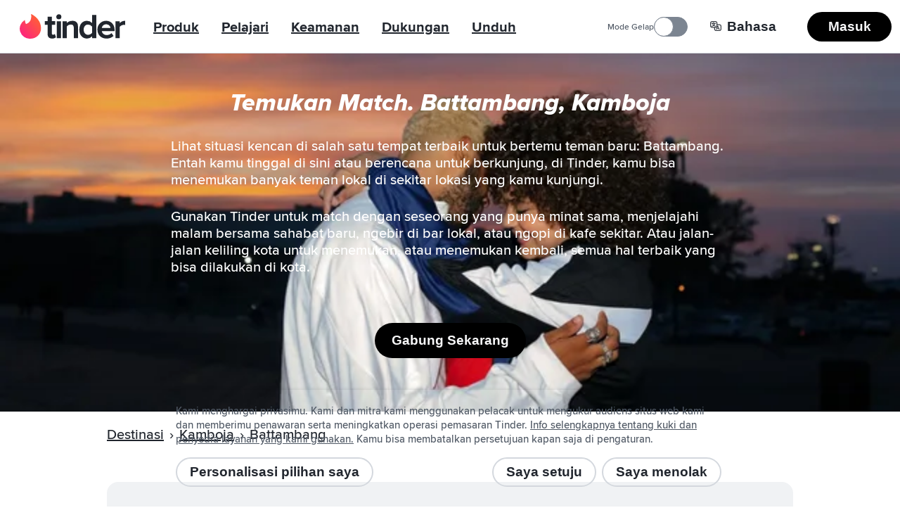

--- FILE ---
content_type: text/html; charset=utf-8
request_url: https://tinder.com/id/places/cambodia/battambang
body_size: 45358
content:
<!DOCTYPE html><!--S3fHlavaYI2FPsCCy5UvO--><html lang="id" data-whatintent="mouse"><head><meta charSet="utf-8"/><meta name="viewport" content="width=device-width, initial-scale=1"/><link rel="preload" href="/static/build/build-ssg-next/out/_next/static/media/2240078a009994aa-s.p.woff2" as="font" crossorigin="" type="font/woff2"/><link rel="preload" href="/static/build/build-ssg-next/out/_next/static/media/4d2bf0fe73371385-s.p.woff2" as="font" crossorigin="" type="font/woff2"/><link rel="preload" href="/static/build/build-ssg-next/out/_next/static/media/600119c2cc74c665-s.p.woff2" as="font" crossorigin="" type="font/woff2"/><link rel="preload" href="/static/build/build-ssg-next/out/_next/static/media/9c057a07c0e36a8b-s.p.woff2" as="font" crossorigin="" type="font/woff2"/><link rel="preload" href="/static/build/build-ssg-next/out/_next/static/media/fe75cda201b10169-s.p.woff2" as="font" crossorigin="" type="font/woff2"/><link rel="stylesheet" href="/static/build/build-ssg-next/out/_next/static/css/14fa5def922b5ba0.css" data-precedence="next"/><link rel="stylesheet" href="/static/build/build-ssg-next/out/_next/static/css/baa79d2ec7ba748e.css" data-precedence="next"/><link rel="stylesheet" href="/static/build/build-ssg-next/out/_next/static/css/f5c7426033a55a9a.css" data-precedence="next"/><link rel="stylesheet" href="/static/build/build-ssg-next/out/_next/static/css/de58b1ae698428ff.css" data-precedence="next"/><link rel="stylesheet" href="/static/build/build-ssg-next/out/_next/static/css/608fbba948e62dd9.css" data-precedence="next"/><link rel="stylesheet" href="/static/build/build-ssg-next/out/_next/static/css/cb7437d1b28bdafa.css" data-precedence="next"/><link rel="stylesheet" href="/static/build/build-ssg-next/out/_next/static/css/f7442a4fdd7baab5.css" data-precedence="next"/><link rel="stylesheet" href="/static/build/build-ssg-next/out/_next/static/css/e0ad826d7947304e.css" data-precedence="next"/><link rel="stylesheet" href="/static/build/build-ssg-next/out/_next/static/css/d715b8ec944e2707.css" data-precedence="next"/><link rel="stylesheet" href="/static/build/build-ssg-next/out/_next/static/css/59404da5a8a33fa3.css" data-precedence="next"/><link rel="stylesheet" href="/static/build/build-ssg-next/out/_next/static/css/8e153d2467c0a6f9.css" data-precedence="next"/><link rel="preload" as="script" fetchPriority="low" href="/static/build/build-ssg-next/out/_next/static/chunks/webpack-dcf3b7c5f716cdc3.js"/><script src="/static/build/build-ssg-next/out/_next/static/chunks/4bd1b696-2ab75b6f4399535e.js" async=""></script><script src="/static/build/build-ssg-next/out/_next/static/chunks/ed9f2dc4-1f2cf8e69b039133.js" async=""></script><script src="/static/build/build-ssg-next/out/_next/static/chunks/1255-3ed625b8711d7498.js" async=""></script><script src="/static/build/build-ssg-next/out/_next/static/chunks/main-app-795a5f9e684ea35c.js" async=""></script><script src="/static/build/build-ssg-next/out/_next/static/chunks/5af390e2-1de1f08459f88519.js" async=""></script><script src="/static/build/build-ssg-next/out/_next/static/chunks/05d0ac32-76feb81a21303a7b.js" async=""></script><script src="/static/build/build-ssg-next/out/_next/static/chunks/1f4e7ae7-76d9938ac91518e8.js" async=""></script><script src="/static/build/build-ssg-next/out/_next/static/chunks/2719-5c5a6e8239127c88.js" async=""></script><script src="/static/build/build-ssg-next/out/_next/static/chunks/6772-985f7b76788d0987.js" async=""></script><script src="/static/build/build-ssg-next/out/_next/static/chunks/6723-8a5765ebdbda537b.js" async=""></script><script src="/static/build/build-ssg-next/out/_next/static/chunks/2818-839df9ca2569b74e.js" async=""></script><script src="/static/build/build-ssg-next/out/_next/static/chunks/2667-269e7c7e2edb9c7f.js" async=""></script><script src="/static/build/build-ssg-next/out/_next/static/chunks/5636-03ff69ac5c50a316.js" async=""></script><script src="/static/build/build-ssg-next/out/_next/static/chunks/2588-d4b97fdf76227894.js" async=""></script><script src="/static/build/build-ssg-next/out/_next/static/chunks/2335-7f4b5bf10d4171d2.js" async=""></script><script src="/static/build/build-ssg-next/out/_next/static/chunks/app/%5Blocale%5D/layout-fab2f76a6835e88d.js" async=""></script><script src="/static/build/build-ssg-next/out/_next/static/chunks/6437-ab5c8e492e21aa8d.js" async=""></script><script src="/static/build/build-ssg-next/out/_next/static/chunks/4842-1281d3de42b17cc6.js" async=""></script><script src="/static/build/build-ssg-next/out/_next/static/chunks/3103-be51686e65952eb8.js" async=""></script><script src="/static/build/build-ssg-next/out/_next/static/chunks/1881-e8cb39b996b6d19c.js" async=""></script><script src="/static/build/build-ssg-next/out/_next/static/chunks/1319-649e3b9173960436.js" async=""></script><script src="/static/build/build-ssg-next/out/_next/static/chunks/1101-ebbe933473dd7936.js" async=""></script><script src="/static/build/build-ssg-next/out/_next/static/chunks/7969-1c4952f644b64316.js" async=""></script><script src="/static/build/build-ssg-next/out/_next/static/chunks/1744-e65daf1b50d41715.js" async=""></script><script src="/static/build/build-ssg-next/out/_next/static/chunks/app/%5Blocale%5D/places/%5B...slug%5D/page-0c6d11568de91d7d.js" async=""></script><meta name="next-size-adjust" content=""/><meta name="theme-color" content="#fd267a"/><title>Battambang, Kamboja - Temui sahabat dan teman kencan. | Tinder</title><meta name="description" content="Lihat situasi kencan di salah satu tempat terbaik untuk bertemu teman baru: Battambang. Entah kamu tinggal di sini atau berencana untuk berkunjung, di Tinder, kamu bisa menemukan banyak teman lokal di sekitar lokasi yang kamu kunjungi."/><meta name="application-name" content="Tinder"/><meta name="referrer" content="origin"/><meta name="copyright" content="© 2016 - 2026 Tinder, Inc., ALL RIGHTS RESERVED"/><meta name="google" content="notranslate"/><link rel="canonical" href="https://tinder.com/places/cambodia/battambang/"/><link rel="alternate" hrefLang="en" href="https://tinder.com/en/places/cambodia/battambang/"/><link rel="alternate" hrefLang="af" href="https://tinder.com/af/places/cambodia/battambang/"/><link rel="alternate" hrefLang="ar" href="https://tinder.com/ar/places/cambodia/battambang/"/><link rel="alternate" hrefLang="az" href="https://tinder.com/az/places/cambodia/battambang/"/><link rel="alternate" hrefLang="bg" href="https://tinder.com/bg/places/cambodia/battambang/"/><link rel="alternate" hrefLang="bn" href="https://tinder.com/bn/places/cambodia/battambang/"/><link rel="alternate" hrefLang="bs" href="https://tinder.com/bs/places/cambodia/battambang/"/><link rel="alternate" hrefLang="ca" href="https://tinder.com/ca/places/cambodia/battambang/"/><link rel="alternate" hrefLang="cs" href="https://tinder.com/cs/places/cambodia/battambang/"/><link rel="alternate" hrefLang="da" href="https://tinder.com/da/places/cambodia/battambang/"/><link rel="alternate" hrefLang="de" href="https://tinder.com/de/places/cambodia/battambang/"/><link rel="alternate" hrefLang="el" href="https://tinder.com/el/places/cambodia/battambang/"/><link rel="alternate" hrefLang="en-AU" href="https://tinder.com/en-AU/places/cambodia/battambang/"/><link rel="alternate" hrefLang="en-GB" href="https://tinder.com/en-GB/places/cambodia/battambang/"/><link rel="alternate" hrefLang="es" href="https://tinder.com/es/places/cambodia/battambang/"/><link rel="alternate" hrefLang="es-AR" href="https://tinder.com/es-AR/places/cambodia/battambang/"/><link rel="alternate" hrefLang="es-ES" href="https://tinder.com/es-ES/places/cambodia/battambang/"/><link rel="alternate" hrefLang="et" href="https://tinder.com/et/places/cambodia/battambang/"/><link rel="alternate" hrefLang="eu" href="https://tinder.com/eu/places/cambodia/battambang/"/><link rel="alternate" hrefLang="fi" href="https://tinder.com/fi/places/cambodia/battambang/"/><link rel="alternate" hrefLang="fr" href="https://tinder.com/fr/places/cambodia/battambang/"/><link rel="alternate" hrefLang="fr-CA" href="https://tinder.com/fr-CA/places/cambodia/battambang/"/><link rel="alternate" hrefLang="gl" href="https://tinder.com/gl/places/cambodia/battambang/"/><link rel="alternate" hrefLang="he" href="https://tinder.com/he/places/cambodia/battambang/"/><link rel="alternate" hrefLang="hi" href="https://tinder.com/hi/places/cambodia/battambang/"/><link rel="alternate" hrefLang="hr" href="https://tinder.com/hr/places/cambodia/battambang/"/><link rel="alternate" hrefLang="hu" href="https://tinder.com/hu/places/cambodia/battambang/"/><link rel="alternate" hrefLang="id" href="https://tinder.com/id/places/cambodia/battambang/"/><link rel="alternate" hrefLang="it" href="https://tinder.com/it/places/cambodia/battambang/"/><link rel="alternate" hrefLang="ja" href="https://tinder.com/ja/places/cambodia/battambang/"/><link rel="alternate" hrefLang="ka" href="https://tinder.com/ka/places/cambodia/battambang/"/><link rel="alternate" hrefLang="kk" href="https://tinder.com/kk/places/cambodia/battambang/"/><link rel="alternate" hrefLang="km" href="https://tinder.com/km/places/cambodia/battambang/"/><link rel="alternate" hrefLang="ko" href="https://tinder.com/ko/places/cambodia/battambang/"/><link rel="alternate" hrefLang="lt" href="https://tinder.com/lt/places/cambodia/battambang/"/><link rel="alternate" hrefLang="lv" href="https://tinder.com/lv/places/cambodia/battambang/"/><link rel="alternate" hrefLang="mk" href="https://tinder.com/mk/places/cambodia/battambang/"/><link rel="alternate" hrefLang="ms" href="https://tinder.com/ms/places/cambodia/battambang/"/><link rel="alternate" hrefLang="nb" href="https://tinder.com/nb/places/cambodia/battambang/"/><link rel="alternate" hrefLang="nl" href="https://tinder.com/nl/places/cambodia/battambang/"/><link rel="alternate" hrefLang="pl" href="https://tinder.com/pl/places/cambodia/battambang/"/><link rel="alternate" hrefLang="pt" href="https://tinder.com/pt/places/cambodia/battambang/"/><link rel="alternate" hrefLang="pt-PT" href="https://tinder.com/pt-PT/places/cambodia/battambang/"/><link rel="alternate" hrefLang="ro" href="https://tinder.com/ro/places/cambodia/battambang/"/><link rel="alternate" hrefLang="ru" href="https://tinder.com/ru/places/cambodia/battambang/"/><link rel="alternate" hrefLang="sk" href="https://tinder.com/sk/places/cambodia/battambang/"/><link rel="alternate" hrefLang="sl" href="https://tinder.com/sl/places/cambodia/battambang/"/><link rel="alternate" hrefLang="sr" href="https://tinder.com/sr/places/cambodia/battambang/"/><link rel="alternate" hrefLang="sv" href="https://tinder.com/sv/places/cambodia/battambang/"/><link rel="alternate" hrefLang="ta" href="https://tinder.com/ta/places/cambodia/battambang/"/><link rel="alternate" hrefLang="te" href="https://tinder.com/te/places/cambodia/battambang/"/><link rel="alternate" hrefLang="th" href="https://tinder.com/th/places/cambodia/battambang/"/><link rel="alternate" hrefLang="tl" href="https://tinder.com/tl/places/cambodia/battambang/"/><link rel="alternate" hrefLang="tr" href="https://tinder.com/tr/places/cambodia/battambang/"/><link rel="alternate" hrefLang="uk" href="https://tinder.com/uk/places/cambodia/battambang/"/><link rel="alternate" hrefLang="vi" href="https://tinder.com/vi/places/cambodia/battambang/"/><link rel="alternate" hrefLang="zh-Hans" href="https://tinder.com/zh-Hans/places/cambodia/battambang/"/><link rel="alternate" hrefLang="zh-Hant" href="https://tinder.com/zh-Hant/places/cambodia/battambang/"/><meta property="fb:app_id" content="464891386855067"/><meta name="google-site-verification" content="QDIYEHbWnQr6CHseVU5UNrQYlcTf34CbLoP1wnvbOQ8"/><meta name="mobile-web-app-capable" content="yes"/><meta name="apple-mobile-web-app-title" content="Tinder"/><meta name="apple-mobile-web-app-status-bar-style" content="white"/><meta property="og:title" content="Battambang, Kamboja - Temui sahabat dan teman kencan. | Tinder"/><meta property="og:description" content="Lihat situasi kencan di salah satu tempat terbaik untuk bertemu teman baru: Battambang. Entah kamu tinggal di sini atau berencana untuk berkunjung, di Tinder, kamu bisa menemukan banyak teman lokal di sekitar lokasi yang kamu kunjungi."/><meta property="og:image" content="https://tinder.com/static/build/build-ssg-next/out/_next/static/media/hero.0d1e822d.jpg"/><meta name="twitter:card" content="summary_large_image"/><meta name="twitter:title" content="Battambang, Kamboja - Temui sahabat dan teman kencan. | Tinder"/><meta name="twitter:description" content="Lihat situasi kencan di salah satu tempat terbaik untuk bertemu teman baru: Battambang. Entah kamu tinggal di sini atau berencana untuk berkunjung, di Tinder, kamu bisa menemukan banyak teman lokal di sekitar lokasi yang kamu kunjungi."/><meta name="twitter:image" content="https://tinder.com/static/build/build-ssg-next/out/_next/static/media/hero.0d1e822d.jpg"/><link rel="apple-touch-icon" href="/static/apple-touch-icon.png" sizes="180x180" type="image/png"/><link rel="apple-touch-startup-image" href="/static/iphone5_splash.png" media="(device-width: 320px) and (device-height: 568px) and (-webkit-device-pixel-ratio: 2)"/><link rel="apple-touch-startup-image" href="/static/iphone6_splash" media="(device-width: 375px) and (device-height: 667px) and (-webkit-device-pixel-ratio: 2)"/><link rel="apple-touch-startup-image" href="/static/iphoneplus_splash.png" media="(device-width: 621px) and (device-height: 1104px) and (-webkit-device-pixel-ratio: 3)"/><link rel="apple-touch-startup-image" href="/static/iphonex_splash.png" media="(device-width: 375px) and (device-height: 812px) and (-webkit-device-pixel-ratio: 3)"/><link rel="apple-touch-startup-image" href="/static/iphonexr_splash.png" media="(device-width: 414px) and (device-height: 896px) and (-webkit-device-pixel-ratio: 2)"/><link rel="apple-touch-startup-image" href="/static/iphonexsmax_splash.png" media="(device-width: 414px) and (device-height: 896px) and (-webkit-device-pixel-ratio: 3)"/><link rel="apple-touch-startup-image" href="/static/ipad_splash.png" media="(device-width: 768px) and (device-height: 1024px) and (-webkit-device-pixel-ratio: 2)"/><link rel="apple-touch-startup-image" href="/static/ipadpro1_splash.png" media="(device-width: 834px) and (device-height: 1112px) and (-webkit-device-pixel-ratio: 2)"/><link rel="apple-touch-startup-image" href="/static/ipadpro2_splash.png" media="(device-width: 834px) and (device-height: 1194px) and (-webkit-device-pixel-ratio: 2)"/><link rel="apple-touch-startup-image" href="/static/ipadpro3_splash.png" media="(device-width: 1024px) and (device-height: 1366px) and (-webkit-device-pixel-ratio: 2)"/><link rel="icon" href="/favicon-32x32.png" sizes="32x32" type="image/png"/><link rel="icon" href="/favicon-16x16.png" sizes="16x16" type="image/png"/><link rel="mask-icon" href="/static/safari-pinned-tab.svg" color="#fd267a"/><link rel="manifest" href="/manifest-id.json"/><script type="application/ld+json">{"@context":"https://schema.org","@type":"WebApplication","name":"Tinder","browserRequirements":"Requires JavaScript. Requires HTML5.","applicationCategory":"Lifestyle","countriesSupported":"en,af,ar,az,bg,bn,bs,ca,cs,da,de,el,en-AU,en-GB,es,es-AR,es-ES,et,eu,fi,fr,fr-CA,gl,he,hi,hr,hu,id,it,ja,ka,kk,km,ko,lt,lv,mk,ms,nb,nl,pl,pt,pt-PT,ro,ru,sk,sl,sr,sv,ta,te,th,tl,tr,uk,vi,zh-Hans,zh-Hant","url":"https://tinder.com/?lang=id","image":"https://tinder.com/static/tinder.png","operatingSystem":"any","sameAs":["https://www.instagram.com/tinder","https://www.tiktok.com/@tinder","https://www.youtube.com/Tinder","https://twitter.com/Tinder","https://www.facebook.com/tinder","https://en.wikipedia.org/wiki/Tinder_(app)","https://www.linkedin.com/company/tinder-incorporated"],"inLanguage":[{"@type":"Language","name":"English","alternateName":"en","sameAs":"https://tinder.com"},{"@type":"Language","name":"Afrikaans","alternateName":"af","sameAs":"https://tinder.com/af"},{"@type":"Language","name":"العربية","alternateName":"ar","sameAs":"https://tinder.com/ar"},{"@type":"Language","name":"Azeri","alternateName":"az","sameAs":"https://tinder.com/az"},{"@type":"Language","name":"Български","alternateName":"bg","sameAs":"https://tinder.com/bg"},{"@type":"Language","name":"বাংলা","alternateName":"bn","sameAs":"https://tinder.com/bn"},{"@type":"Language","name":"Bosanski","alternateName":"bs","sameAs":"https://tinder.com/bs"},{"@type":"Language","name":"Català","alternateName":"ca","sameAs":"https://tinder.com/ca"},{"@type":"Language","name":"Čeština","alternateName":"cs","sameAs":"https://tinder.com/cs"},{"@type":"Language","name":"Dansk","alternateName":"da","sameAs":"https://tinder.com/da"},{"@type":"Language","name":"Deutsch","alternateName":"de","sameAs":"https://tinder.com/de"},{"@type":"Language","name":"Ελληνικά","alternateName":"el","sameAs":"https://tinder.com/el"},{"@type":"Language","name":"English (Australia)","alternateName":"en-AU","sameAs":"https://tinder.com/en-AU"},{"@type":"Language","name":"English (UK)","alternateName":"en-GB","sameAs":"https://tinder.com/en-GB"},{"@type":"Language","name":"Español","alternateName":"es","sameAs":"https://tinder.com/es"},{"@type":"Language","name":"Español (Argentina)","alternateName":"es-AR","sameAs":"https://tinder.com/es-AR"},{"@type":"Language","name":"Español (España)","alternateName":"es-ES","sameAs":"https://tinder.com/es-ES"},{"@type":"Language","name":"Eesti keel","alternateName":"et","sameAs":"https://tinder.com/et"},{"@type":"Language","name":"Euskera","alternateName":"eu","sameAs":"https://tinder.com/eu"},{"@type":"Language","name":"Suomi","alternateName":"fi","sameAs":"https://tinder.com/fi"},{"@type":"Language","name":"Français (France)","alternateName":"fr","sameAs":"https://tinder.com/fr"},{"@type":"Language","name":"Français (Canada)","alternateName":"fr-CA","sameAs":"https://tinder.com/fr-CA"},{"@type":"Language","name":"Galego","alternateName":"gl","sameAs":"https://tinder.com/gl"},{"@type":"Language","name":"עברית","alternateName":"he","sameAs":"https://tinder.com/he"},{"@type":"Language","name":"हिन्दी","alternateName":"hi","sameAs":"https://tinder.com/hi"},{"@type":"Language","name":"Hrvatski","alternateName":"hr","sameAs":"https://tinder.com/hr"},{"@type":"Language","name":"Magyar","alternateName":"hu","sameAs":"https://tinder.com/hu"},{"@type":"Language","name":"Bahasa Indonesia","alternateName":"id","sameAs":"https://tinder.com/id"},{"@type":"Language","name":"Italiano","alternateName":"it","sameAs":"https://tinder.com/it"},{"@type":"Language","name":"日本語","alternateName":"ja","sameAs":"https://tinder.com/ja"},{"@type":"Language","name":"ქართული ენა","alternateName":"ka","sameAs":"https://tinder.com/ka"},{"@type":"Language","name":"қазақ тілі","alternateName":"kk","sameAs":"https://tinder.com/kk"},{"@type":"Language","name":"ខ្មែរ","alternateName":"km","sameAs":"https://tinder.com/km"},{"@type":"Language","name":"한국어","alternateName":"ko","sameAs":"https://tinder.com/ko"},{"@type":"Language","name":"Lietuvių","alternateName":"lt","sameAs":"https://tinder.com/lt"},{"@type":"Language","name":"Latviešu","alternateName":"lv","sameAs":"https://tinder.com/lv"},{"@type":"Language","name":"Македонски","alternateName":"mk","sameAs":"https://tinder.com/mk"},{"@type":"Language","name":"Bahasa Melayu","alternateName":"ms","sameAs":"https://tinder.com/ms"},{"@type":"Language","name":"Norsk (bokmål)","alternateName":"nb","sameAs":"https://tinder.com/nb"},{"@type":"Language","name":"Nederlands","alternateName":"nl","sameAs":"https://tinder.com/nl"},{"@type":"Language","name":"Polski","alternateName":"pl","sameAs":"https://tinder.com/pl"},{"@type":"Language","name":"Português (Brasil)","alternateName":"pt","sameAs":"https://tinder.com/pt"},{"@type":"Language","name":"Português (Portugal)","alternateName":"pt-PT","sameAs":"https://tinder.com/pt-PT"},{"@type":"Language","name":"Română","alternateName":"ro","sameAs":"https://tinder.com/ro"},{"@type":"Language","name":"Русский","alternateName":"ru","sameAs":"https://tinder.com/ru"},{"@type":"Language","name":"Slovenčina","alternateName":"sk","sameAs":"https://tinder.com/sk"},{"@type":"Language","name":"Slovenščina","alternateName":"sl","sameAs":"https://tinder.com/sl"},{"@type":"Language","name":"Srpski","alternateName":"sr","sameAs":"https://tinder.com/sr"},{"@type":"Language","name":"Svenska","alternateName":"sv","sameAs":"https://tinder.com/sv"},{"@type":"Language","name":"தமிழ்","alternateName":"ta","sameAs":"https://tinder.com/ta"},{"@type":"Language","name":"తెలుగు","alternateName":"te","sameAs":"https://tinder.com/te"},{"@type":"Language","name":"ภาษาไทย","alternateName":"th","sameAs":"https://tinder.com/th"},{"@type":"Language","name":"Filipino","alternateName":"tl","sameAs":"https://tinder.com/tl"},{"@type":"Language","name":"Türkçe","alternateName":"tr","sameAs":"https://tinder.com/tr"},{"@type":"Language","name":"Українська","alternateName":"uk","sameAs":"https://tinder.com/uk"},{"@type":"Language","name":"Tiếng Việt","alternateName":"vi","sameAs":"https://tinder.com/vi"},{"@type":"Language","name":"中文 (简体)","alternateName":"zh-Hans","sameAs":"https://tinder.com/zh-Hans"},{"@type":"Language","name":"中文 (台灣)","alternateName":"zh-Hant","sameAs":"https://tinder.com/zh-Hant"}],"softwareHelp":{"@type":"CreativeWork","url":"https://www.help.tinder.com/hc?utm_source=web"}}</script><script type="application/ld+json">{"@context":"https://schema.org","@type":"Organization","legalName":"Tinder Inc.","url":"https://tinder.com","parentOrganization":"Match Group","name":"Tinder","logo":"https://tinder.com/static/tinder.png","sameAs":["https://www.instagram.com/tinder","https://www.tiktok.com/@tinder","https://www.youtube.com/Tinder","https://twitter.com/Tinder","https://www.facebook.com/tinder","https://en.wikipedia.org/wiki/Tinder_(app)","https://www.linkedin.com/company/tinder-incorporated"]}</script><style type="text/css">.fresnel-container{margin:0;padding:0;}
@media not all and (min-width:0px) and (max-width:895.98px){.fresnel-at-mobile{display:none!important;}}
@media not all and (min-width:896px) and (max-width:1023.98px){.fresnel-at-tablet{display:none!important;}}
@media not all and (min-width:1024px){.fresnel-at-desktop{display:none!important;}}
@media not all and (max-width:895.98px){.fresnel-lessThan-tablet{display:none!important;}}
@media not all and (max-width:1023.98px){.fresnel-lessThan-desktop{display:none!important;}}
@media not all and (min-width:896px){.fresnel-greaterThan-mobile{display:none!important;}}
@media not all and (min-width:1024px){.fresnel-greaterThan-tablet{display:none!important;}}
@media not all and (min-width:0px){.fresnel-greaterThanOrEqual-mobile{display:none!important;}}
@media not all and (min-width:896px){.fresnel-greaterThanOrEqual-tablet{display:none!important;}}
@media not all and (min-width:1024px){.fresnel-greaterThanOrEqual-desktop{display:none!important;}}
@media not all and (min-width:0px) and (max-width:895.98px){.fresnel-between-mobile-tablet{display:none!important;}}
@media not all and (min-width:0px) and (max-width:1023.98px){.fresnel-between-mobile-desktop{display:none!important;}}
@media not all and (min-width:896px) and (max-width:1023.98px){.fresnel-between-tablet-desktop{display:none!important;}}</style><script src="/static/build/build-ssg-next/out/_next/static/chunks/polyfills-42372ed130431b0a.js" noModule=""></script></head><body class="M(0) Fz($s) C($c-ds-text-primary) Ovsby(n) theme-light"><div hidden=""><!--$--><!--/$--></div><svg style="bottom:0;height:1px;opacity:0;pointer-events:none;position:fixed;right:0;width:1px;z-index:-1" role="presentation" aria-hidden="true"><linearGradient id="svg-fill-linear__passport" x1="0.14644660940672627" x2="0.8535533905932737" y1="0.8535533905932737" y2="0.1464466094067262" spreadMethod="pad"><stop offset="0%" stop-color="#003b75"></stop><stop offset="100%" stop-color="#006cc2"></stop></linearGradient><linearGradient id="svg-fill-linear__control-profile" x1="0.14644660940672627" x2="0.8535533905932737" y1="0.8535533905932737" y2="0.1464466094067262" spreadMethod="pad"><stop offset="0%" stop-color="#ff7073"></stop><stop offset="100%" stop-color="#ff734c"></stop></linearGradient><linearGradient id="svg-fill-linear__control-visibility" x1="0.14644660940672627" x2="0.8535533905932737" y1="0.8535533905932737" y2="0.1464466094067262" spreadMethod="pad"><stop offset="0%" stop-color="#ff6036"></stop><stop offset="100%" stop-color="#fd267a"></stop></linearGradient><linearGradient id="svg-fill-linear__hide-ads" x1="0.14644660940672627" x2="0.8535533905932737" y1="0.8535533905932737" y2="0.1464466094067262" spreadMethod="pad"><stop offset="0%" stop-color="#b9bfc8"></stop><stop offset="100%" stop-color="#e9ebee"></stop></linearGradient><pattern height="1" id="svg-fill-angular__mask-cw" patternUnits="objectBoundingBox" patternContentUnits="objectBoundingBox" width="1"><polygon fill="rgba(0,0,0,1)" points="0.5,-0.5,1.2431448254773942,-0.16913060635885824,0.5,0.5"></polygon><polygon fill="rgba(18,18,18,1)" points="0.9067366430758002,-0.41354545764260087,1.4510565162951536,0.19098300562505255,0.5,0.5"></polygon><polygon fill="rgba(36,36,36,1)" points="1.2431448254773942,-0.16913060635885824,1.4945218953682733,0.6045284632676535,0.5,0.5"></polygon><polygon fill="rgba(54,54,54,1)" points="1.4510565162951536,0.19098300562505255,1.3660254037844388,0.9999999999999998,0.5,0.5"></polygon><polygon fill="rgba(72,72,72,1)" points="1.4945218953682733,0.6045284632676535,1.0877852522924734,1.3090169943749475,0.5,0.5"></polygon><polygon fill="rgba(91,91,91,1)" points="1.3660254037844388,0.9999999999999998,0.7079116908177593,1.4781476007338057,0.5,0.5"></polygon><polygon fill="rgba(109,109,109,1)" points="1.0877852522924734,1.3090169943749475,0.2920883091822405,1.4781476007338057,0.5,0.5"></polygon><polygon fill="rgba(127,127,127,1)" points="0.7079116908177593,1.4781476007338057,-0.08778525229247303,1.3090169943749475,0.5,0.5"></polygon><polygon fill="rgba(145,145,145,1)" points="0.2920883091822405,1.4781476007338057,-0.3660254037844385,1.0000000000000004,0.5,0.5"></polygon><polygon fill="rgba(163,163,163,1)" points="-0.08778525229247303,1.3090169943749475,-0.4945218953682734,0.6045284632676533,0.5,0.5"></polygon><polygon fill="rgba(182,182,182,1)" points="-0.3660254037844385,1.0000000000000004,-0.45105651629515364,0.19098300562505277,0.5,0.5"></polygon><polygon fill="rgba(200,200,200,1)" points="-0.4945218953682734,0.6045284632676533,-0.24314482547739458,-0.1691306063588578,0.5,0.5"></polygon><polygon fill="rgba(218,218,218,1)" points="-0.45105651629515364,0.19098300562505277,0.09326335692419985,-0.413545457642601,0.5,0.5"></polygon><polygon fill="rgba(236,236,236,1)" points="-0.24314482547739458,-0.1691306063588578,0.4999999999999998,-0.5,0.5,0.5"></polygon><polygon fill="rgba(255,255,255,1)" points="0.09326335692419985,-0.413545457642601,0.4999999999999998,-0.5,0.5,0.5"></polygon></pattern><linearGradient id="svg-fill-linear__its-a-match" x1="0.030153689607045786" x2="0.9698463103929542" y1="0.32898992833716567" y2="0.6710100716628344" spreadMethod="pad"><stop offset="0%" stop-color="#21d07c"></stop><stop offset="100%" stop-color="#30f3ef"></stop></linearGradient><radialGradient id="svg-fill-radial__video-avatar" cx="0.5" cy="1" fr="0" fx="0.5" fy="1" r="1" spreadMethod="pad"><stop offset="0%" stop-color="#0087e3"></stop><stop offset="100%" stop-color="#ff2358"></stop></radialGradient><linearGradient id="svg-fill-linear__selfie-verification-pending" x1="0.9871850323926176" x2="0.012814967607382433" y1="0.38752447282806735" y2="0.6124755271719327" spreadMethod="pad"><stop offset="0%" stop-color="#30f3ef"></stop><stop offset="100%" stop-color="#21d07c"></stop></linearGradient><radialGradient id="svg-fill-radial__step-active" cx="0.5" cy="0.5" fr="0" fx="0.5" fy="0.5" r="0.5" spreadMethod="pad"><stop offset="0%" stop-color="#b8ff5f"></stop><stop offset="100%" stop-color="#ffffff" stop-opacity="0"></stop></radialGradient><radialGradient id="svg-fill-radial__step-inactive" cx="0.5" cy="0.5" fr="0" fx="0.5" fy="0.5" r="0.5" spreadMethod="pad"><stop offset="0%" stop-color="#ffffff"></stop><stop offset="100%" stop-color="#ffffff" stop-opacity="0"></stop></radialGradient><linearGradient id="svg-fill-linear__mutuals-icon" x1="0.5" x2="0.5" y1="1" y2="0" spreadMethod="pad"><stop offset="0%" stop-color="#ffffff"></stop><stop offset="100%" stop-color="#b8ff5f"></stop></linearGradient></svg><div id="next-focus-wrapper"><script type="application/ld+json">{"@context":"https://schema.org","@type":"BreadcrumbList","itemListElement":[{"@type":"ListItem","position":1,"name":"Destinasi","item":"https://tinder.com/id/places"},{"@type":"ListItem","position":2,"name":"Kamboja","item":"https://tinder.com/id/places#kamboja"},{"@type":"ListItem","position":3,"name":"Battambang"}]}</script><main class="Expand Ta(c) Iso(i) Bgc($c-ds-background-primary)"><div class="fresnel-container fresnel-greaterThan-mobile fresnel-_R_2clubsnkuivb_ Z(2) Pos(st) T(0)"><header class="W(100%) D(f) Mih(0) H(76px) C($c-ds-text-primary) Bgc($c-ds-background-primary)"><div class="Expand D(f) Ai(c) Jc(sb) BdB Trsp($border-color) Trstf(l) Bdc($c-ds-divider-primary) Trsdu($fast)"><div class="H(40px) Mx(28px) Mx(12px)--m D(f) Ai(c)"><a class="C(inh) focus-outline-style" href="/id" tabindex="0"><svg class="D(b) W(150px) Mend(24px) Mend(12px)--m" viewBox="0 0 519 123" aria-hidden="true"><title>Tinder</title><g fill="none" fill-rule="evenodd"><path d="M31.5 49.6C55 41.5 59 20.4 56 1c0-.7.6-1.2 1.2-1C79.7 11 105 35 105 71c0 27.6-21.4 52-52.5 52a50 50 0 0 1-28.2-92.7c.6-.4 1.4 0 1.4.7.3 3.7 1.3 13 5.4 18.6h.4z" fill="var(--fill--background-brand-gradient, none)"></path><path d="M171.2 101.1l1.7-2 5.3 16.8-.7.7c-4 3.7-10 5.6-17.7 5.6h-.3c-7 0-12.5-2-16.3-5.7-3.8-3.8-5.8-9.5-5.8-16.7V54h-13.5V35.5h13.5V13.2h20.8v22.3h16.5V54h-16.6v41.3c0 1.9.5 8 6.3 8 3 0 5.8-1.1 6.8-2.3zm11 19.2V35.6H203v84.7h-20.8zM192.5 1A12.5 12.5 0 1 1 180 13.6C180 6.8 185.7 1 192.5 1zm66.4 32.5c18 0 27.9 9.8 27.9 27.7v59H266V66.2c-.4-9.6-5-14-14.8-14-8.8 0-15.9 5.4-19.5 10v58h-20.8V35.7h20.8v9c6-5.8 15.6-11 27.2-11zM356 44.4V4.6h20.8v115.8H356v-8.8a34.3 34.3 0 0 1-24.7 10.7c-22.7 0-37.9-17.8-37.9-44.3 0-26.6 15.2-44.4 37.9-44.4A34 34 0 0 1 356 44.4zm0 17.9a25.6 25.6 0 0 0-19.6-10c-12.9 0-21.5 10.3-21.5 25.7 0 15.3 8.6 25.6 21.5 25.6 7.5 0 15.7-4 19.6-9.8V62.3zm69.4-28.7c24.6 0 41.7 19 41.7 46v5.7h-62.9c2.1 11.9 11.5 19.5 24.3 19.5 8.1 0 17-3.5 22.1-8.6L452 95l9.9 14.2-1 .9a48.6 48.6 0 0 1-34.1 12.2c-26 0-44.3-18.3-44.3-44.4a42.8 42.8 0 0 1 43-44.3zm-21.3 36h42.7c-1.2-12.7-11.7-18.5-21.4-18.5-14.6 0-20.1 11-21.3 18.6zm113.3-36h1.5v21l-1.8-.3c-1.5-.3-3.4-.5-5.3-.5-6.7 0-16 4.7-19.5 9.7v56.7h-20.8V35.6h20.9V45c6.9-7.2 16-11.4 25-11.4z" fill="var(--color--text-primary, inherit)"></path></g></svg><span class="Hidden">Beranda Tinder</span></a><ul class="D(f) Ai(c) P(0)" role="menubar"><li class="Typs(heading-1) List(n) Ta(start) Wob(ba) Mend(0) Bdrs(24px) Ov(h) Px(16px) Py(8px) Td(u) Cur(p) D(f) Fld(c) desktop-menu-list-item Bxsh($bxsh-card):f Bgc($c-ds-background-button-primary-overlay):f Bgc($c-ds-background-button-primary-overlay):h C($c-ds-foreground-primary-static-dark):h Td(n):h Bxsh($bxsh-card):h " role="none" style="text-underline-offset:6px"><div class="D(f) Ai(c)"><a class="Whs(nw) C($c-ds-foreground-primary-static-dark):f C($c-ds-foreground-primary-static-dark):h Td(n):h Td(n):f desktop-menu-list-item:h_C($c-ds-foreground-primary-static-dark)" role="menuitem" tabindex="0" href="/id/feature/swipe/">Produk</a></div><div id="submenu-0" class="Op(1):h Op(0) V(h)" role="none"><ul class="Bdrs(8px) P(20px) Bgc($c-ds-background-button-primary-overlay) Pos(a)" role="menu" tabindex="0" style="transform:translate(-16px, 12px)"><li class="List(n) Typs(button-1) Py(4px) Bdbc($c-ds-border-button-secondary) Bdbs(s) Bdbw(1px) Bdbs(n):lc" role="none"><a href="/id/feature/stand-out" class="focus-button-style C($c-ds-accent-primary-a11y):h C($c-ds-accent-primary-a11y):f C($c-ds-foreground-primary-static-dark)" role="menuitem" autofocus="" id="sub-menu-0">Fitur Premium</a></li><li class="List(n) Typs(button-1) Py(4px) Bdbc($c-ds-border-button-secondary) Bdbs(s) Bdbw(1px) Bdbs(n):lc" role="none"><a href="/id/feature/subscription-tiers" class="focus-button-style C($c-ds-accent-primary-a11y):h C($c-ds-accent-primary-a11y):f C($c-ds-foreground-primary-static-dark)" role="menuitem" id="sub-menu-1">Paket Langganan<svg focusable="false" aria-hidden="true" role="presentation" viewBox="0 0 24 24" width="24px" height="24px" class="Mstart(12px) W(14px) Rotate(270deg) Va(m)"><path class="Fill($c-ds-icon-secondary)" d="M13.98 20.717a1.79 1.79 0 0 0 2.685 0 1.79 1.79 0 0 0 0-2.684l-7.158-6.62 7.158-6.8a1.79 1.79 0 0 0 0-2.684 1.79 1.79 0 0 0-2.684 0L5.929 9.98a1.79 1.79 0 0 0 0 2.684l8.052 8.052z"></path></svg></a><ul class="Pstart(40px)" role="menu" tabindex="0" aria-labelledby="sub-menu-1" style="transform:translate(-16px, 12px)"><li class="List(n) Typs(button-1) Py(4px) Bdbc($c-ds-border-button-secondary) Bdbs(s) Bdbw(1px) Bdbs(n):lc" role="none"><a href="/id/feature/plus" class="focus-button-style C($c-ds-accent-primary-a11y):h C($c-ds-accent-primary-a11y):f C($c-ds-foreground-primary-static-dark) Fw($semibold)" role="menuitem" autofocus="" id="sub-menu-0">Tinder Plus®</a></li><li class="List(n) Typs(button-1) Py(4px) Bdbc($c-ds-border-button-secondary) Bdbs(s) Bdbw(1px) Bdbs(n):lc" role="none"><a href="/id/feature/gold" class="focus-button-style C($c-ds-accent-primary-a11y):h C($c-ds-accent-primary-a11y):f C($c-ds-foreground-primary-static-dark) Fw($semibold)" role="menuitem" id="sub-menu-1">Tinder Gold™</a></li><li class="List(n) Typs(button-1) Py(4px) Bdbc($c-ds-border-button-secondary) Bdbs(s) Bdbw(1px) Bdbs(n):lc" role="none"><a href="/id/feature/platinum" class="focus-button-style C($c-ds-accent-primary-a11y):h C($c-ds-accent-primary-a11y):f C($c-ds-foreground-primary-static-dark) Fw($semibold)" role="menuitem" id="sub-menu-2">Tinder Platinum™</a></li></ul></li></ul></div></li><li class="Typs(heading-1) List(n) Ta(start) Wob(ba) Mend(0) Bdrs(24px) Ov(h) Px(16px) Py(8px) Td(u) Cur(p) D(f) Fld(c) desktop-menu-list-item Bxsh($bxsh-card):f Bgc($c-ds-background-button-primary-overlay):f Bgc($c-ds-background-button-primary-overlay):h C($c-ds-foreground-primary-static-dark):h Td(n):h Bxsh($bxsh-card):h " role="none" style="text-underline-offset:6px"><div class="D(f) Ai(c)"><a class="Whs(nw) C($c-ds-foreground-primary-static-dark):f C($c-ds-foreground-primary-static-dark):h Td(n):h Td(n):f desktop-menu-list-item:h_C($c-ds-foreground-primary-static-dark)" role="menuitem" tabindex="0" href="/id/about/">Pelajari</a></div></li><li class="Typs(heading-1) List(n) Ta(start) Wob(ba) Mend(0) Bdrs(24px) Ov(h) Px(16px) Py(8px) Td(u) Cur(p) D(f) Fld(c) desktop-menu-list-item Bxsh($bxsh-card):f Bgc($c-ds-background-button-primary-overlay):f Bgc($c-ds-background-button-primary-overlay):h C($c-ds-foreground-primary-static-dark):h Td(n):h Bxsh($bxsh-card):h " role="none" style="text-underline-offset:6px"><div class="D(f) Ai(c)"><a class="Whs(nw) C($c-ds-foreground-primary-static-dark):f C($c-ds-foreground-primary-static-dark):h Td(n):h Td(n):f desktop-menu-list-item:h_C($c-ds-foreground-primary-static-dark)" role="menuitem" tabindex="0" href="https://policies.tinder.com/safety?lang=id">Keamanan</a></div><div id="submenu-2" class="Op(1):h Op(0) V(h)" role="none"><ul class="Bdrs(8px) P(20px) Bgc($c-ds-background-button-primary-overlay) Pos(a)" role="menu" tabindex="0" style="transform:translate(-16px, 12px)"><li class="List(n) Typs(button-1) Py(4px) Bdbc($c-ds-border-button-secondary) Bdbs(s) Bdbw(1px) Bdbs(n):lc" role="none"><a href="https://policies.tinder.com/community-guidelines?lang=id" class="focus-button-style C($c-ds-accent-primary-a11y):h C($c-ds-accent-primary-a11y):f C($c-ds-foreground-primary-static-dark)" role="menuitem" autofocus="" id="sub-menu-0">Panduan Komunitas</a></li><li class="List(n) Typs(button-1) Py(4px) Bdbc($c-ds-border-button-secondary) Bdbs(s) Bdbw(1px) Bdbs(n):lc" role="none"><a href="https://policies.tinder.com/safety?lang=id" class="focus-button-style C($c-ds-accent-primary-a11y):h C($c-ds-accent-primary-a11y):f C($c-ds-foreground-primary-static-dark)" role="menuitem" id="sub-menu-1">Kiat Keamanan</a></li><li class="List(n) Typs(button-1) Py(4px) Bdbc($c-ds-border-button-secondary) Bdbs(s) Bdbw(1px) Bdbs(n):lc" role="none"><a href="https://policies.tinder.com/safety-and-policy?lang=id" class="focus-button-style C($c-ds-accent-primary-a11y):h C($c-ds-accent-primary-a11y):f C($c-ds-foreground-primary-static-dark)" role="menuitem" id="sub-menu-2">Keamanan &amp; Kebijakan</a></li><li class="List(n) Typs(button-1) Py(4px) Bdbc($c-ds-border-button-secondary) Bdbs(s) Bdbw(1px) Bdbs(n):lc" role="none"><a href="https://www.help.tinder.com/hc/categories/360006058312-Safety-Reporting?utm_source=web&amp;lang=id" class="focus-button-style C($c-ds-accent-primary-a11y):h C($c-ds-accent-primary-a11y):f C($c-ds-foreground-primary-static-dark)" role="menuitem" id="sub-menu-3">Keamanan &amp; Pelaporan</a></li><li class="List(n) Typs(button-1) Py(4px) Bdbc($c-ds-border-button-secondary) Bdbs(s) Bdbw(1px) Bdbs(n):lc" role="none"><a href="https://policies.tinder.com/security?lang=id" class="focus-button-style C($c-ds-accent-primary-a11y):h C($c-ds-accent-primary-a11y):f C($c-ds-foreground-primary-static-dark)" role="menuitem" id="sub-menu-4">Keamanan</a></li></ul></div></li><li class="Typs(heading-1) List(n) Ta(start) Wob(ba) Mend(0) Bdrs(24px) Ov(h) Px(16px) Py(8px) Td(u) Cur(p) D(f) Fld(c) desktop-menu-list-item Bxsh($bxsh-card):f Bgc($c-ds-background-button-primary-overlay):f Bgc($c-ds-background-button-primary-overlay):h C($c-ds-foreground-primary-static-dark):h Td(n):h Bxsh($bxsh-card):h " role="none" style="text-underline-offset:6px"><div class="D(f) Ai(c)"><a class="Whs(nw) C($c-ds-foreground-primary-static-dark):f C($c-ds-foreground-primary-static-dark):h Td(n):h Td(n):f desktop-menu-list-item:h_C($c-ds-foreground-primary-static-dark)" role="menuitem" tabindex="0" href="https://www.help.tinder.com/hc?utm_source=web">Dukungan</a></div></li><li class="Typs(heading-1) List(n) Ta(start) Wob(ba) Mend(0) Bdrs(24px) Ov(h) Px(16px) Py(8px) Td(u) Cur(p) D(f) Fld(c) desktop-menu-list-item Bxsh($bxsh-card):f Bgc($c-ds-background-button-primary-overlay):f Bgc($c-ds-background-button-primary-overlay):h C($c-ds-foreground-primary-static-dark):h Td(n):h Bxsh($bxsh-card):h " role="none" style="text-underline-offset:6px"><div class="D(f) Ai(c)"><a class="Whs(nw) C($c-ds-foreground-primary-static-dark):f C($c-ds-foreground-primary-static-dark):h Td(n):h Td(n):f desktop-menu-list-item:h_C($c-ds-foreground-primary-static-dark)" role="menuitem" tabindex="0" href="/id/download/">Unduh</a></div></li></ul></div><div class="D(f) Ai(c) Fxs(0)"><label class="D(f) Ai(c) Colmg(5px) Typs(caption-1-regular) Us(n) C($c-ds-foreground-secondary)" for="darkMode">Mode Gelap<span data-testid="toggle-switch" class="c1brxjx6"><input id="darkMode" data-testid="toggle-switch-input" type="checkbox" aria-checked="false" role="switch" value="1"/><span data-testid="toggle-ui" class="txpywba"><span class="k1sxc17m"></span><span class="o17yf4km"></span></span></span></label><div class="Mx(12px) Mx(8px)--m CenterAlign Fxs(0)"><button title="Bahasa" data-testid="language-picker" aria-label="Pilih bahasa" aria-describedby="language-picker-id" lang="id" tabindex="0" class="c1p6lbu0 language-picker" style="--tui-button-background:transparent;--tui-button-border:transparent;--tui-button-foreground:var(--color--foreground-button-tertiary, inherit);--tui-button-overlay:var(--color--interactive-button-tertiary, inherit);--tui-button-focus:var(--color--border-focus-default, inherit)" data-size="medium" type="button"><div class="tg0j2fo"></div><div class="w1u9t036"><span class="cxdzch5 f1xhyo4z"></span><div class="cxdzch5 f17p5q9z"></div><div class="c9iqosj"><div class="lxn9zzn"><svg focusable="false" aria-hidden="true" role="presentation" viewBox="0 0 12 12" width="24px" height="24px" class="Sq(16px) Op(.9) Va(m) Mend(8px) Va(m)"><path fill="" d="M11.38,3.97c-.2-.19-.44-.34-.7-.44-.26-.1-.54-.15-.83-.15h-2.13v-1.38c0-.53-.23-1.04-.63-1.42-.41-.38-.95-.59-1.53-.59H2.16C1.59,0,1.04,.21,.63,.59c-.41,.38-.63,.89-.63,1.42v3.16c0,.26,.06,.52,.16,.77,.11,.24,.27,.46,.47,.65,.41,.38,.95,.59,1.53,.59h2.13v1.38c0,.26,.05,.52,.16,.76,.11,.24,.27,.46,.47,.65,.19,.19,.43,.34,.69,.44,.26,.1,.54,.16,.82,.15h3.41c.28,0,.56-.05,.83-.15,.26-.1,.5-.25,.7-.43,.4-.38,.63-.88,.64-1.42v-3.17c0-.26-.05-.52-.16-.77-.11-.24-.27-.46-.47-.65ZM2.16,6.27c-.32,0-.62-.12-.84-.32-.22-.21-.35-.49-.35-.78V2.01c0-.15,.03-.29,.09-.43,.06-.13,.15-.26,.26-.36,.11-.1,.24-.18,.39-.24,.15-.06,.3-.08,.46-.08h3.4c.32,0,.62,.12,.84,.32,.22,.21,.35,.49,.35,.78v3.16c0,.29-.13,.57-.35,.78-.22,.21-.53,.32-.84,.33H2.16Zm8.89,2.28c0,.15-.03,.29-.09,.42-.06,.13-.15,.26-.26,.36-.11,.1-.24,.18-.39,.24-.14,.05-.3,.08-.46,.08h-3.41c-.16,0-.31-.03-.46-.08-.14-.06-.28-.14-.39-.24-.22-.21-.35-.49-.35-.78v-1.38h.31c.36,0,.71-.08,1.02-.24,.31-.16,.58-.38,.78-.66l-1.09,2.6v.05h.88l.34-.81h1.38l.35,.81h.94l-1.62-3.84h-.64l-.19,.45c0-.11,0-.22,0-.33v-.92h2.13c.16,0,.31,.03,.46,.08,.15,.06,.28,.14,.39,.24,.11,.1,.2,.23,.26,.36,.06,.13,.09,.28,.09,.43v3.17Zm-3.33-1.09l.28-.79,.2-.64,.21,.64,.26,.79h-.95Z"></path><path fill="" d="M5.94,5.92l.4-.71-.13-.04c-.62-.14-1.21-.37-1.75-.68,.47-.49,.82-1.08,1.01-1.71h.8v-.69h-1.98l.15-.11-.1-.1c-.23-.22-.48-.42-.76-.59h-.06l-.08-.08-.61,.42,.15,.1c.14,.1,.27,.2,.39,.31l.06,.04H1.38v.69h.84c.22,.63,.56,1.21,1.02,1.71-.55,.33-1.16,.57-1.81,.68l-.17,.04,.4,.71h.11c.74-.2,1.45-.51,2.07-.94,.62,.39,1.29,.69,2,.9l.11,.04Zm-1.32-3.15c-.18,.45-.45,.86-.79,1.22-.35-.35-.62-.77-.79-1.22h1.59Z"></path></svg><span class="P(0) D(ib) Va(m)">Bahasa</span><span id="language-picker-id" class="Hidden" aria-hidden="true">Bahasa (Indonesia)</span></div></div><span class="cxdzch5 o14gki62"></span></div></button></div><div class="Mx(12px) Mx(8px)--m"><a data-testid="appLoginBtn" href="https://tinder.onelink.me/9K8a/3d4abb81" class="c1p6lbu0 Miw(120px)" style="--tui-button-background:var(--color--background-button-primary, inherit);--tui-button-border:transparent;--tui-button-foreground:var(--color--foreground-button-primary, inherit);--tui-button-overlay:var(--color--interactive-button-primary, inherit);--tui-button-focus:var(--color--border-focus-default, inherit)" data-size="medium"><div class="tg0j2fo"></div><div class="w1u9t036"><span class="cxdzch5 f1xhyo4z"></span><div class="cxdzch5 f17p5q9z"></div><div class="c9iqosj"><div class="lxn9zzn">Masuk</div></div><span class="cxdzch5 o14gki62"></span></div></a></div></div></div></header></div><div class="fresnel-container fresnel-at-mobile fresnel-_R_4clubsnkuivb_ Z(2) Pos(st) T(0)"><header class="Bgc($c-ds-background-primary) BdB Bdbc($c-ds-divider-primary) W(100%) D(f) Ai(c) Jc(sb)"><nav class="W(100%) D(f) Jc(sb) Ai(c)" aria-label="Global"><a class="C(inh) focus-outline-style" href="/id" tabindex="0"><svg class="W(100px) Mstart(20px) My(16px)" viewBox="0 0 519 123" aria-hidden="true"><title>Tinder</title><g fill="none" fill-rule="evenodd"><path d="M31.5 49.6C55 41.5 59 20.4 56 1c0-.7.6-1.2 1.2-1C79.7 11 105 35 105 71c0 27.6-21.4 52-52.5 52a50 50 0 0 1-28.2-92.7c.6-.4 1.4 0 1.4.7.3 3.7 1.3 13 5.4 18.6h.4z" fill="var(--fill--background-brand-gradient, none)"></path><path d="M171.2 101.1l1.7-2 5.3 16.8-.7.7c-4 3.7-10 5.6-17.7 5.6h-.3c-7 0-12.5-2-16.3-5.7-3.8-3.8-5.8-9.5-5.8-16.7V54h-13.5V35.5h13.5V13.2h20.8v22.3h16.5V54h-16.6v41.3c0 1.9.5 8 6.3 8 3 0 5.8-1.1 6.8-2.3zm11 19.2V35.6H203v84.7h-20.8zM192.5 1A12.5 12.5 0 1 1 180 13.6C180 6.8 185.7 1 192.5 1zm66.4 32.5c18 0 27.9 9.8 27.9 27.7v59H266V66.2c-.4-9.6-5-14-14.8-14-8.8 0-15.9 5.4-19.5 10v58h-20.8V35.7h20.8v9c6-5.8 15.6-11 27.2-11zM356 44.4V4.6h20.8v115.8H356v-8.8a34.3 34.3 0 0 1-24.7 10.7c-22.7 0-37.9-17.8-37.9-44.3 0-26.6 15.2-44.4 37.9-44.4A34 34 0 0 1 356 44.4zm0 17.9a25.6 25.6 0 0 0-19.6-10c-12.9 0-21.5 10.3-21.5 25.7 0 15.3 8.6 25.6 21.5 25.6 7.5 0 15.7-4 19.6-9.8V62.3zm69.4-28.7c24.6 0 41.7 19 41.7 46v5.7h-62.9c2.1 11.9 11.5 19.5 24.3 19.5 8.1 0 17-3.5 22.1-8.6L452 95l9.9 14.2-1 .9a48.6 48.6 0 0 1-34.1 12.2c-26 0-44.3-18.3-44.3-44.4a42.8 42.8 0 0 1 43-44.3zm-21.3 36h42.7c-1.2-12.7-11.7-18.5-21.4-18.5-14.6 0-20.1 11-21.3 18.6zm113.3-36h1.5v21l-1.8-.3c-1.5-.3-3.4-.5-5.3-.5-6.7 0-16 4.7-19.5 9.7v56.7h-20.8V35.6h20.9V45c6.9-7.2 16-11.4 25-11.4z" fill="var(--color--text-primary, inherit)"></path></g></svg><span class="Hidden">Beranda Tinder</span></a><div class="Mend(20px)"><button class="mobile-header-hamburger-button Cur(p) focus-button-style" tabindex="0" data-testid="clickable-div" aria-label="Buka menu"><svg focusable="false" aria-hidden="true" role="presentation" viewBox="0 0 24 24" width="24px" height="24px" class="C($c-ds-text-secondary)"><path d="M3 6h18v2H3V6m0 5h18v2H3v-2m0 5h18v2H3v-2z"></path></svg></button></div></nav></header><div class="Pos(f) T(0) Z(1) Expand Bgc($c-ds-background-primary) Trsdu($fast) D(f) Fxd(c) Jc(sb) Ta(start) Ovy(s) TranslateX(100%)"></div></div><section class="Py(20px)--ml Py(12px) Cntv(a) Mih(320px) CenterAlign Fxd(c) Pos(r) C($c-ds-text-primary-overlay) Bgc($c-ds-background-primary)"><div class="Pos(a) In(0) W(100%) H(100%) Z(0) Pe(n) Pos(a)::a Cnt($blank)::a Bgi($dark-gradient)::a In(0)::a Z(1)::a Pe(n)::a"><img alt="" loading="lazy" width="1800" height="1200" decoding="async" data-nimg="1" class="W(100%) H(100%) Objf(cv) D(b)" style="color:transparent" sizes="(min-width: 896px) 50vw, 100vw" srcSet="/static/build/build-ssg-next/out/optimized-images/hero.0d1e822d-opt-384.WEBP 384w, /static/build/build-ssg-next/out/optimized-images/hero.0d1e822d-opt-640.WEBP 640w, /static/build/build-ssg-next/out/optimized-images/hero.0d1e822d-opt-896.WEBP 896w, /static/build/build-ssg-next/out/optimized-images/hero.0d1e822d-opt-1024.WEBP 1024w, /static/build/build-ssg-next/out/optimized-images/hero.0d1e822d-opt-1920.WEBP 1920w" src="/static/build/build-ssg-next/out/optimized-images/hero.0d1e822d-opt-1920.WEBP"/></div><article class="Maw(1024px)--ml W(100%) Mx(a) Mb(16px)--ml Mb(12px) Ta(start) Px(16px) Z(1)"><header class="W(100%) W(80%)--ml Mx(a) My(28px)--ml"><h1 class="My(28px)--ml My(20px) Typs(display-1-strong) Ta(c) Tsh($tsh-s)"><em>Temukan Match. Battambang, Kamboja</em></h1><p class="My(28px)--ml My(20px) Typs(display-3-regular) Whs(pl)">Lihat situasi kencan di salah satu tempat terbaik untuk bertemu teman baru: Battambang. Entah kamu tinggal di sini atau berencana untuk berkunjung, di Tinder, kamu bisa menemukan banyak teman lokal di sekitar lokasi yang kamu kunjungi.</p><p class="My(28px)--ml My(20px) Typs(display-3-regular) Whs(pl)">Gunakan Tinder untuk match dengan seseorang yang punya minat sama, menjelajahi malam bersama sahabat baru, ngebir di bar lokal, atau ngopi di kafe sekitar. Atau jalan-jalan keliling kota untuk menemukan, atau menemukan kembali, semua hal terbaik yang bisa dilakukan di kota.</p></header><span class="W(100%) CenterAlign"><a href="https://open.tinder.com/kgco/f76cdae3" class="c1p6lbu0 W(fc) My(24px) My(40px)--ml Miw(144px)" style="--tui-button-background:var(--color--background-button-primary, inherit);--tui-button-border:transparent;--tui-button-foreground:var(--color--foreground-button-primary, inherit);--tui-button-overlay:var(--color--interactive-button-primary, inherit);--tui-button-focus:var(--color--border-focus-default, inherit)"><div class="tg0j2fo"></div><div class="w1u9t036"><span class="cxdzch5 f1xhyo4z"></span><div class="cxdzch5 f17p5q9z"></div><div class="c9iqosj"><div class="lxn9zzn">Gabung Sekarang</div></div><span class="cxdzch5 o14gki62"></span></div></a></span></article></section><div class="Maw(1024px)--ml W(100%) Mx(a) Mb(16px)--ml Mb(12px)"><nav aria-label="Breadcrumb" class="Py(20px)--ml Py(12px) Cntv(a)"><ol class="List(n) D(f) Fxw(w) Typs(display-3-regular) My(0) Px(16px)"><li class="Mx(8px)"><a class="focus-outline-style Td(u) C($c-ds-text-brand-normal):h" href="/id/places/"><span>Destinasi</span></a></li>›<li class="Mx(8px)"><a class="focus-outline-style Td(u) C($c-ds-text-brand-normal):h" href="/id/places/#kamboja"><span>Kamboja</span></a></li>›<li class="Mx(8px)"><span aria-current="page">Battambang</span></li></ol></nav></div><div class="Maw(1024px)--ml W(100%) Mx(a) Mb(16px)--ml Mb(12px)"><section class="Py(20px)--ml Py(12px) Cntv(a) Px(24px) Ta(start)"><div class="Bdrs(16px) Bgc($c-ds-background-secondary) P(24px) P(32px)--ml D(f) Fxd(r)--ml Fxd(c)"><div class="Fxb(1/2)--ml Py(16px)"><h2 class="Typs(display-3-strong)">Ide Kencan. Battambang, Kamboja</h2><p class="My(16px) C($c-ds-text-secondary) Typs(body-1-regular) Whs(pl)">Kamu sudah tahu tempat terbaik untuk mencari teman di sekitarmu, tapi ke mana kalian akan nongkrong? Kami siap membantu. Berikut lokasi kencan terbaik dan ide populer di kota ini:</p></div><ul class="List(n) Mx(a) Px(0) My(0) Py(16px) Fxb(1/3)--ml W(100%)--s"><li class="D(f) Ai(c) Mb(12px) Typs(button-1)"><svg xmlns="http://www.w3.org/2000/svg" width="24" height="24" viewBox="0 0 24 24" focusable="false" role="img" class="Fxs(0) Sq(28px) Mend(12px)"><title></title><g fill="var(--fill--background-like, none)"><path d="M17.506 2c-.556 0-1.122.075-1.7.225-1.636.438-3.015 1.625-3.795 3.132-.78-1.518-2.16-2.705-3.796-3.132A6.757 6.757 0 0 0 6.515 2C3.062 2 .25 4.833.25 8.33c0 .138 0 .299.021.47.129 1.454.642 2.822 1.39 4.063 1.273 2.085 4.149 6.04 9.601 10.092.214.16.481.246.738.246s.524-.075.738-.246c5.452-4.052 8.328-8.007 9.6-10.092.76-1.24 1.273-2.62 1.39-4.063.011-.171.022-.332.022-.47 0-3.497-2.801-6.33-6.265-6.33z"></path></g></svg><div class="Us(a)">Wat Ek Phnom</div></li><li class="D(f) Ai(c) Mb(12px) Typs(button-1)"><svg xmlns="http://www.w3.org/2000/svg" width="24" height="24" viewBox="0 0 24 24" focusable="false" role="img" class="Fxs(0) Sq(28px) Mend(12px)"><title></title><g fill="var(--fill--background-like, none)"><path d="M17.506 2c-.556 0-1.122.075-1.7.225-1.636.438-3.015 1.625-3.795 3.132-.78-1.518-2.16-2.705-3.796-3.132A6.757 6.757 0 0 0 6.515 2C3.062 2 .25 4.833.25 8.33c0 .138 0 .299.021.47.129 1.454.642 2.822 1.39 4.063 1.273 2.085 4.149 6.04 9.601 10.092.214.16.481.246.738.246s.524-.075.738-.246c5.452-4.052 8.328-8.007 9.6-10.092.76-1.24 1.273-2.62 1.39-4.063.011-.171.022-.332.022-.47 0-3.497-2.801-6.33-6.265-6.33z"></path></g></svg><div class="Us(a)">Ruang Seni Sammaki</div></li><li class="D(f) Ai(c) Mb(12px) Typs(button-1)"><svg xmlns="http://www.w3.org/2000/svg" width="24" height="24" viewBox="0 0 24 24" focusable="false" role="img" class="Fxs(0) Sq(28px) Mend(12px)"><title></title><g fill="var(--fill--background-like, none)"><path d="M17.506 2c-.556 0-1.122.075-1.7.225-1.636.438-3.015 1.625-3.795 3.132-.78-1.518-2.16-2.705-3.796-3.132A6.757 6.757 0 0 0 6.515 2C3.062 2 .25 4.833.25 8.33c0 .138 0 .299.021.47.129 1.454.642 2.822 1.39 4.063 1.273 2.085 4.149 6.04 9.601 10.092.214.16.481.246.738.246s.524-.075.738-.246c5.452-4.052 8.328-8.007 9.6-10.092.76-1.24 1.273-2.62 1.39-4.063.011-.171.022-.332.022-.47 0-3.497-2.801-6.33-6.265-6.33z"></path></g></svg><div class="Us(a)">Museum Provinsi Battambang</div></li><li class="D(f) Ai(c) Mb(12px) Typs(button-1)"><svg xmlns="http://www.w3.org/2000/svg" width="24" height="24" viewBox="0 0 24 24" focusable="false" role="img" class="Fxs(0) Sq(28px) Mend(12px)"><title></title><g fill="var(--fill--background-like, none)"><path d="M17.506 2c-.556 0-1.122.075-1.7.225-1.636.438-3.015 1.625-3.795 3.132-.78-1.518-2.16-2.705-3.796-3.132A6.757 6.757 0 0 0 6.515 2C3.062 2 .25 4.833.25 8.33c0 .138 0 .299.021.47.129 1.454.642 2.822 1.39 4.063 1.273 2.085 4.149 6.04 9.601 10.092.214.16.481.246.738.246s.524-.075.738-.246c5.452-4.052 8.328-8.007 9.6-10.092.76-1.24 1.273-2.62 1.39-4.063.011-.171.022-.332.022-.47 0-3.497-2.801-6.33-6.265-6.33z"></path></g></svg><div class="Us(a)">Pagoda Gajah Putih (Wat Tahm-rai-saw)</div></li><li class="D(f) Ai(c) Mb(12px) Typs(button-1)"><svg xmlns="http://www.w3.org/2000/svg" width="24" height="24" viewBox="0 0 24 24" focusable="false" role="img" class="Fxs(0) Sq(28px) Mend(12px)"><title></title><g fill="var(--fill--background-like, none)"><path d="M17.506 2c-.556 0-1.122.075-1.7.225-1.636.438-3.015 1.625-3.795 3.132-.78-1.518-2.16-2.705-3.796-3.132A6.757 6.757 0 0 0 6.515 2C3.062 2 .25 4.833.25 8.33c0 .138 0 .299.021.47.129 1.454.642 2.822 1.39 4.063 1.273 2.085 4.149 6.04 9.601 10.092.214.16.481.246.738.246s.524-.075.738-.246c5.452-4.052 8.328-8.007 9.6-10.092.76-1.24 1.273-2.62 1.39-4.063.011-.171.022-.332.022-.47 0-3.497-2.801-6.33-6.265-6.33z"></path></g></svg><div class="Us(a)">Peternakan Buaya Battambang</div></li></ul></div></section></div><div class="Maw(1024px)--ml W(100%) Mx(a) Mb(16px)--ml Mb(12px)"><section class="Py(20px)--ml Py(12px) Cntv(a) Px(24px) Ta(start)"><div class="Bdrs(16px) Bgc($c-ds-background-secondary) P(24px) P(32px)--ml D(f) Fxd(r)--ml Fxd(c)"><div class="Fxb(1/2)--ml Py(16px)"><h2 class="Typs(display-3-strong)">Kamu mencari seseorang yang lajang? Battambang</h2><p class="My(16px) C($c-ds-text-secondary) Typs(body-1-regular)">Pengguna yang mencari anggota lajang di sana, juga sering mencari di kota ini.</p></div><ul class="List(n) Mx(a) Px(0) My(0) Py(16px) Fxb(1/3)--ml W(100%)--s"><li class="D(f) Mb(12px) Typs(button-1)"><svg focusable="false" aria-hidden="true" role="presentation" viewBox="0 0 24 24" width="24px" height="24px" class="Fxs(0) Sq(28px) Mend(12px)"><path d="M12,11.5A2.5,2.5 0 0,1 9.5,9A2.5,2.5 0 0,1 12,6.5A2.5,2.5 0 0,1 14.5,9A2.5,2.5 0 0,1 12,11.5M12,2A7,7 0 0,0 5,9C5,14.25 12,22 12,22C12,22 19,14.25 19,9A7,7 0 0,0 12,2Z" fill="url(#svg-fill-linear__passport)"></path></svg><a class="focus-outline-style C($c-ds-text-brand-normal):h" href="/id/places/cambodia/phnom-penh/">Phnom Penh</a></li><li class="D(f) Mb(12px) Typs(button-1)"><svg focusable="false" aria-hidden="true" role="presentation" viewBox="0 0 24 24" width="24px" height="24px" class="Fxs(0) Sq(28px) Mend(12px)"><path d="M12,11.5A2.5,2.5 0 0,1 9.5,9A2.5,2.5 0 0,1 12,6.5A2.5,2.5 0 0,1 14.5,9A2.5,2.5 0 0,1 12,11.5M12,2A7,7 0 0,0 5,9C5,14.25 12,22 12,22C12,22 19,14.25 19,9A7,7 0 0,0 12,2Z" fill="url(#svg-fill-linear__passport)"></path></svg><a class="focus-outline-style C($c-ds-text-brand-normal):h" href="/id/places/cambodia/siem-reap/">Siem Reap</a></li><li class="D(f) Mb(12px) Typs(button-1)"><svg focusable="false" aria-hidden="true" role="presentation" viewBox="0 0 24 24" width="24px" height="24px" class="Fxs(0) Sq(28px) Mend(12px)"><path d="M12,11.5A2.5,2.5 0 0,1 9.5,9A2.5,2.5 0 0,1 12,6.5A2.5,2.5 0 0,1 14.5,9A2.5,2.5 0 0,1 12,11.5M12,2A7,7 0 0,0 5,9C5,14.25 12,22 12,22C12,22 19,14.25 19,9A7,7 0 0,0 12,2Z" fill="url(#svg-fill-linear__passport)"></path></svg><a class="focus-outline-style C($c-ds-text-brand-normal):h" href="/id/places/netherlands/amsterdam/">Amsterdam</a></li><li class="D(f) Mb(12px) Typs(button-1)"><svg focusable="false" aria-hidden="true" role="presentation" viewBox="0 0 24 24" width="24px" height="24px" class="Fxs(0) Sq(28px) Mend(12px)"><path d="M12,11.5A2.5,2.5 0 0,1 9.5,9A2.5,2.5 0 0,1 12,6.5A2.5,2.5 0 0,1 14.5,9A2.5,2.5 0 0,1 12,11.5M12,2A7,7 0 0,0 5,9C5,14.25 12,22 12,22C12,22 19,14.25 19,9A7,7 0 0,0 12,2Z" fill="url(#svg-fill-linear__passport)"></path></svg><a class="focus-outline-style C($c-ds-text-brand-normal):h" href="/id/places/new-zealand/auckland/">Auckland</a></li><li class="D(f) Mb(12px) Typs(button-1)"><svg focusable="false" aria-hidden="true" role="presentation" viewBox="0 0 24 24" width="24px" height="24px" class="Fxs(0) Sq(28px) Mend(12px)"><path d="M12,11.5A2.5,2.5 0 0,1 9.5,9A2.5,2.5 0 0,1 12,6.5A2.5,2.5 0 0,1 14.5,9A2.5,2.5 0 0,1 12,11.5M12,2A7,7 0 0,0 5,9C5,14.25 12,22 12,22C12,22 19,14.25 19,9A7,7 0 0,0 12,2Z" fill="url(#svg-fill-linear__passport)"></path></svg><a class="focus-outline-style C($c-ds-text-brand-normal):h" href="/id/places/indonesia/bali/">Bali</a></li></ul></div></section></div><div class="Maw(1024px)--ml W(100%) Mx(a) Mb(16px)--ml Mb(12px)"><section class="Py(20px)--ml Py(12px) Cntv(a) Px(16px) Ta(start) Typs(body-1-regular)"><div class="My(16px) Typs(body-1-strong)">Tinder penuh dengan fitur seru. Berikut beberapa fitur untuk membuat pengalaman Tinder kamu jauh lebih menyenangkan.</div><div class="My(16px) C($c-ds-text-secondary) Whs(pl)">Pertama-tama, menggunakan Tinder itu mudah. Kamu hanya perlu membuat <a class="focus-outline-style Td(u) C($c-ds-text-brand-normal):h" href="https://open.tinder.com/kgco/8aff606f">akun</a>. Jangan lupa menambahkan Minat/Passion, foto, dan bio menarik di profil, untuk menunjukkan kepribadianmu.</div><div class="D(f) Fxd(r)--ml Fxd(c)"><div class="Mend(16px)--ml"><div class="My(16px) C($c-ds-text-secondary) Whs(pl)">Berikutnya, kamu siap untuk <a class="focus-outline-style Td(u) C($c-ds-text-brand-normal):h" href="https://open.tinder.com/kgco/805563c3">matching</a>!</div><div class="My(16px) C($c-ds-text-secondary) Whs(pl)">Sebelum bepergian, kamu bisa menggunakan <a class="focus-outline-style Td(u) C($c-ds-text-brand-normal):h" href="https://open.tinder.com/kgco/2f604478">fitur Passport™</a>, yang sudah termasuk dalam paket <a class="focus-outline-style Td(u) C($c-ds-text-brand-normal):h" href="https://open.tinder.com/kgco/c2553ea4">langganan premium</a> kami. Passport memungkinkanmu mengubah lokasi dan match dengan anggota di kota lain.</div></div><div class="D(f) Fxd(c) Fxb(50%)--ml Fxb(100%) Fxs(0) Maw(750px)--ml Mx(a)"><div class="Bd--ml BdY--s Bdc($c-ds-divider-primary) Bdrs(8px)--ml Ov(h) Mb(20px)" data-testid="control-card"><div class="Pos(r)"><div class="iconCombo Pos(r) P(16px) W(100%) CenterAlign BdB Bdbc($c-ds-divider-primary) D(f) Ta(start)"><div class="iconCombo__icon Mend(20px)" aria-hidden="false"><span class="Sq(48px) Bxsh($bxsh-btn) Bgc($c-ds-background-button-primary-overlay) P(8px) Bdrs(50%) CenterAlign Mx(a)"><svg focusable="false" aria-hidden="true" role="presentation" viewBox="0 0 24 24" width="24px" height="24px" class="Expand"><path d="M12,11.5A2.5,2.5 0 0,1 9.5,9A2.5,2.5 0 0,1 12,6.5A2.5,2.5 0 0,1 14.5,9A2.5,2.5 0 0,1 12,11.5M12,2A7,7 0 0,0 5,9C5,14.25 12,22 12,22C12,22 19,14.25 19,9A7,7 0 0,0 12,2Z" fill="url(#svg-fill-linear__passport)"></path></svg></span></div><div class="Fx($flx1)" data-testid="Heading" aria-hidden="false"><p class="Fz($m) Fw($semibold) Mb(10px) Mt(0) C($c-ds-text-link)" data-testid="title">Paspor ke Lokasi Mana Pun</p><div class="Fz($xs) C($c-ds-text-secondary)" data-testid="subtitles"><div data-testid="subtitle-0">Cocok dengan siapa saja dari seluruh dunia. Paris, Los Angeles, Sydney. Ayo!</div></div></div></div><div class="Bgc($c-ds-background-primary)"><div class="Cf W(100%) D(b) P(16px) Typs(display-3-strong)"><div class="C($c-ds-text-link) Fl(start)">Lokasi Saat Ini</div><a class="Fl(end)" href="/id/places/">Battambang</a></div></div><img alt="Passport badge" loading="lazy" width="416" height="420" decoding="async" data-nimg="1" class="Pos(a) Bgz(cv) Sq(200px) T(0) End(0) Translate(36%,-36%) Pe(n)" style="color:transparent" sizes="(min-width: 896px) 50vw, 100vw" srcSet="/static/build/build-ssg-next/out/optimized-images/passport-badge.678ee6f7-opt-384.WEBP 384w, /static/build/build-ssg-next/out/optimized-images/passport-badge.678ee6f7-opt-640.WEBP 640w, /static/build/build-ssg-next/out/optimized-images/passport-badge.678ee6f7-opt-640.WEBP 896w, /static/build/build-ssg-next/out/optimized-images/passport-badge.678ee6f7-opt-640.WEBP 1024w, /static/build/build-ssg-next/out/optimized-images/passport-badge.678ee6f7-opt-640.WEBP 1920w" src="/static/build/build-ssg-next/out/optimized-images/passport-badge.678ee6f7-opt-640.WEBP"/></div></div></div></div><span class="W(100%) CenterAlign"><a href="https://open.tinder.com/kgco/bef9fb50" class="c1p6lbu0 W(fc) My(24px) My(40px)--ml Miw(144px)" style="--tui-button-background:var(--color--background-button-primary, inherit);--tui-button-border:transparent;--tui-button-foreground:var(--color--foreground-button-primary, inherit);--tui-button-overlay:var(--color--interactive-button-primary, inherit);--tui-button-focus:var(--color--border-focus-default, inherit)"><div class="tg0j2fo"></div><div class="w1u9t036"><span class="cxdzch5 f1xhyo4z"></span><div class="cxdzch5 f17p5q9z"></div><div class="c9iqosj"><div class="lxn9zzn">Gabung Sekarang</div></div><span class="cxdzch5 o14gki62"></span></div></a></span></section></div><div class="Maw(1024px)--ml W(100%) Mx(a) Mb(16px)--ml Mb(12px)"><section class="Py(20px)--ml Py(12px) Cntv(a) Px(16px) Ta(start)"><div class="Typs(body-1-regular) C($c-ds-text-secondary) My(16px)">Anggota Tinder umumnya menemukan minat yang sama dengan anggota komunitas lain. Berikut beberapa aktivitas yang sama:</div><div class="D(f) Fxw(w)--s"><div class="Fxb(1/4)--ml Fxb(1/2) Fxs(0) Fx($flx1) Ai(c) Px(16px) Py(12px) Bdendc(t)--ml:lc Bdends(d)--ml Bdendw(1px)--ml Bdendc($c-ds-divider-primary)--ml"><div class="W(215px) W(100%)--s"><img alt="Luar Ruangan" loading="lazy" width="450" height="300" decoding="async" data-nimg="1" class="Bgz(cv) Maw(100%) H(a)" style="color:transparent" sizes="(min-width: 896px) 50vw, 100vw" srcSet="/static/build/build-ssg-next/out/optimized-images/outdoor.da9e3914-opt-384.WEBP 384w, /static/build/build-ssg-next/out/optimized-images/outdoor.da9e3914-opt-640.WEBP 640w, /static/build/build-ssg-next/out/optimized-images/outdoor.da9e3914-opt-640.WEBP 896w, /static/build/build-ssg-next/out/optimized-images/outdoor.da9e3914-opt-640.WEBP 1024w, /static/build/build-ssg-next/out/optimized-images/outdoor.da9e3914-opt-640.WEBP 1920w" src="/static/build/build-ssg-next/out/optimized-images/outdoor.da9e3914-opt-640.WEBP"/></div><h3 class="Typs(display-3-strong) My(12px)">Luar Ruangan</h3><p class="Typs(body-1-regular) C($c-ds-text-secondary) Whs(pl)">hiking, bersepeda, jalan kaki</p></div><div class="Fxb(1/4)--ml Fxb(1/2) Fxs(0) Fx($flx1) Ai(c) Px(16px) Py(12px) Bdendc(t)--ml:lc Bdends(d)--ml Bdendw(1px)--ml Bdendc($c-ds-divider-primary)--ml"><div class="W(215px) W(100%)--s"><img alt="Seni" loading="lazy" width="439" height="300" decoding="async" data-nimg="1" class="Bgz(cv) Maw(100%) H(a)" style="color:transparent" sizes="(min-width: 896px) 50vw, 100vw" srcSet="/static/build/build-ssg-next/out/optimized-images/theArts.1e0a7c68-opt-384.WEBP 384w, /static/build/build-ssg-next/out/optimized-images/theArts.1e0a7c68-opt-640.WEBP 640w, /static/build/build-ssg-next/out/optimized-images/theArts.1e0a7c68-opt-640.WEBP 896w, /static/build/build-ssg-next/out/optimized-images/theArts.1e0a7c68-opt-640.WEBP 1024w, /static/build/build-ssg-next/out/optimized-images/theArts.1e0a7c68-opt-640.WEBP 1920w" src="/static/build/build-ssg-next/out/optimized-images/theArts.1e0a7c68-opt-640.WEBP"/></div><h3 class="Typs(display-3-strong) My(12px)">Seni</h3><p class="Typs(body-1-regular) C($c-ds-text-secondary) Whs(pl)">fotografi, pertukaran bahasa, film/bioskop</p></div><div class="Fxb(1/4)--ml Fxb(1/2) Fxs(0) Fx($flx1) Ai(c) Px(16px) Py(12px) Bdendc(t)--ml:lc Bdends(d)--ml Bdendw(1px)--ml Bdendc($c-ds-divider-primary)--ml"><div class="W(215px) W(100%)--s"><img alt="Perkumpulan Sosial" loading="lazy" width="450" height="300" decoding="async" data-nimg="1" class="Bgz(cv) Maw(100%) H(a)" style="color:transparent" sizes="(min-width: 896px) 50vw, 100vw" srcSet="/static/build/build-ssg-next/out/optimized-images/socialGatherings.dcf256c4-opt-384.WEBP 384w, /static/build/build-ssg-next/out/optimized-images/socialGatherings.dcf256c4-opt-640.WEBP 640w, /static/build/build-ssg-next/out/optimized-images/socialGatherings.dcf256c4-opt-640.WEBP 896w, /static/build/build-ssg-next/out/optimized-images/socialGatherings.dcf256c4-opt-640.WEBP 1024w, /static/build/build-ssg-next/out/optimized-images/socialGatherings.dcf256c4-opt-640.WEBP 1920w" src="/static/build/build-ssg-next/out/optimized-images/socialGatherings.dcf256c4-opt-640.WEBP"/></div><h3 class="Typs(display-3-strong) My(12px)">Perkumpulan Sosial</h3><p class="Typs(body-1-regular) C($c-ds-text-secondary) Whs(pl)">konser, festival, karaoke, olahraga</p></div><div class="Fxb(1/4)--ml Fxb(1/2) Fxs(0) Fx($flx1) Ai(c) Px(16px) Py(12px) Bdendc(t)--ml:lc Bdends(d)--ml Bdendw(1px)--ml Bdendc($c-ds-divider-primary)--ml"><div class="W(215px) W(100%)--s"><img alt="Makanan dan Minuman" loading="lazy" width="450" height="300" decoding="async" data-nimg="1" class="Bgz(cv) Maw(100%) H(a)" style="color:transparent" sizes="(min-width: 896px) 50vw, 100vw" srcSet="/static/build/build-ssg-next/out/optimized-images/foodAndDrinks.0d240646-opt-384.WEBP 384w, /static/build/build-ssg-next/out/optimized-images/foodAndDrinks.0d240646-opt-640.WEBP 640w, /static/build/build-ssg-next/out/optimized-images/foodAndDrinks.0d240646-opt-640.WEBP 896w, /static/build/build-ssg-next/out/optimized-images/foodAndDrinks.0d240646-opt-640.WEBP 1024w, /static/build/build-ssg-next/out/optimized-images/foodAndDrinks.0d240646-opt-640.WEBP 1920w" src="/static/build/build-ssg-next/out/optimized-images/foodAndDrinks.0d240646-opt-640.WEBP"/></div><h3 class="Typs(display-3-strong) My(12px)">Makanan dan Minuman</h3><p class="Typs(body-1-regular) C($c-ds-text-secondary) Whs(pl)">kopi, brunch, memasak</p></div></div></section></div><div class="Maw(1024px)--ml W(100%) Mx(a) Mb(16px)--ml Mb(12px)"><section class="Py(20px)--ml Py(12px) Cntv(a) Px(16px)"><div class="Typs(body-1-strong) My(16px) Ta(start)">Saat bertemu orang lain, jangan lupa mengikuti <a class="focus-outline-style Td(u) C($c-ds-text-brand-normal):h" target="_blank" href="https://open.tinder.com/kgco/8dfa8692">Tips Keamanan</a> dan <a class="focus-outline-style Td(u) C($c-ds-text-brand-normal):h" target="_blank" href="https://open.tinder.com/kgco/e9146d1d">Panduan Komunitas</a> kami.</div><div class="My(16px) C($c-ds-text-secondary) Ta(start) Typs(body-1-regular)"><p class="My(16px) Whs(pl)">Tinder adalah aplikasi terbaik untuk bertemu teman baru. Mencari teman yang memiliki Minat sama denganmu? Bukan masalah. Dari road trip hingga pasar malam, di Tinder kamu bisa ngobrol dengan teman baru tentang hal-hal yang paling kamu sukai.</p><p class="My(16px) Whs(pl)">Butuh seseorang untuk menemanimu ke festival yang penuh sesak? Atau mungkin kamu ingin mencari teman yang peduli dengan perubahan iklim seperti halnya dirimu. Dengan lebih dari 55 miliar match yang tersedia, menghubungkan pengguna bukanlah hal sulit bagi kami. Pengalamanmu kencan online kini semakin baik: Tinder memiliki fitur yang dapat membantumu mendapatkan visibilitas maksimal dan diperhatikan oleh orang yang kamu Suka. Temui teman yang suka ngopi sepertimu atau teman yang bisa mengimbangimu dalam badminton. Saat kamu harus keluar kota, fitur Passport kami bisa membawamu ke lebih dari 190 negara dengan lebih dari 40 bahasa—semua bisa dilakukan di Tinder.</p></div></section></div><div class="W(100%) CenterAlign"><a href="https://open.tinder.com/kgco/28c37711" class="c1p6lbu0 W(fc) My(24px) My(40px)--ml Miw(144px)" style="--tui-button-background:var(--color--background-button-primary, inherit);--tui-button-border:transparent;--tui-button-foreground:var(--color--foreground-button-primary, inherit);--tui-button-overlay:var(--color--interactive-button-primary, inherit);--tui-button-focus:var(--color--border-focus-default, inherit)"><div class="tg0j2fo"></div><div class="w1u9t036"><span class="cxdzch5 f1xhyo4z"></span><div class="cxdzch5 f17p5q9z"></div><div class="c9iqosj"><div class="lxn9zzn">Mulai</div></div><span class="cxdzch5 o14gki62"></span></div></a></div><div class="Maw(1024px)--ml W(100%) Mx(a) Mb(16px)--ml Mb(12px)"><section class="Py(20px)--ml Py(12px) Cntv(a)"><h2 class="Typs(display-3-strong) My(12px) Mx(12px)">Lihat apa yang sedang ramai di kota-kota Tinder di sekitarmu!</h2><ul class="Px(0) Mx(0) My(12px) List(n)"><li class="M(8px) D(ib) Td(u)"><a class="focus-outline-style C($c-ds-text-brand-normal):h" href="/id/places/netherlands/amsterdam/">Amsterdam</a></li><li class="M(8px) D(ib) Td(u)"><a class="focus-outline-style C($c-ds-text-brand-normal):h" href="/id/places/new-zealand/auckland/">Auckland</a></li><li class="M(8px) D(ib) Td(u)"><a class="focus-outline-style C($c-ds-text-brand-normal):h" href="/id/places/indonesia/bali/">Bali</a></li><li class="M(8px) D(ib) Td(u)"><a class="focus-outline-style C($c-ds-text-brand-normal):h" href="/id/places/thailand/bangkok/">Bangkok</a></li><li class="M(8px) D(ib) Td(u)"><a class="focus-outline-style C($c-ds-text-brand-normal):h" href="/id/places/spain/barcelona/">Barcelona</a></li><li class="M(8px) D(ib) Td(u)"><a class="focus-outline-style C($c-ds-text-brand-normal):h" href="/id/places/germany/berlin/">Berlin</a></li><li class="M(8px) D(ib) Td(u)"><a class="focus-outline-style C($c-ds-text-brand-normal):h" href="/id/places/argentina/buenos-aires/">Buenos Aires</a></li><li class="M(8px) D(ib) Td(u)"><a class="focus-outline-style C($c-ds-text-brand-normal):h" href="/id/places/south-africa/cape-town/">Cape Town</a></li><li class="M(8px) D(ib) Td(u)"><a class="focus-outline-style C($c-ds-text-brand-normal):h" href="/id/places/united-arab-emirates/dubai/">Dubai</a></li><li class="M(8px) D(ib) Td(u)"><a class="focus-outline-style C($c-ds-text-brand-normal):h" href="/id/places/ireland/dublin/">Dublin</a></li><li class="M(8px) D(ib) Td(u)"><a class="focus-outline-style C($c-ds-text-brand-normal):h" href="/id/places/finland/uusimaa/helsinki/">Helsinki</a></li><li class="M(8px) D(ib) Td(u)"><a class="focus-outline-style C($c-ds-text-brand-normal):h" href="/id/places/turkey/istanbul/">Istanbul</a></li><li class="M(8px) D(ib) Td(u)"><a class="focus-outline-style C($c-ds-text-brand-normal):h" href="/id/places/denmark/copenhagen/">Kopenhagen</a></li><li class="M(8px) D(ib) Td(u)"><a class="focus-outline-style C($c-ds-text-brand-normal):h" href="/id/places/united-kingdom/england/london/">London</a></li><li class="M(8px) D(ib) Td(u)"><a class="focus-outline-style C($c-ds-text-brand-normal):h" href="/id/places/united-states/california/los-angeles/">Los Angeles</a></li><li class="M(8px) D(ib) Td(u)"><a class="focus-outline-style C($c-ds-text-brand-normal):h" href="/id/places/spain/madrid/">Madrid</a></li><li class="M(8px) D(ib) Td(u)"><a class="focus-outline-style C($c-ds-text-brand-normal):h" href="/id/places/australia/victoria/melbourne/">Melbourne</a></li><li class="M(8px) D(ib) Td(u)"><a class="focus-outline-style C($c-ds-text-brand-normal):h" href="/id/places/united-states/florida/miami/">miami</a></li><li class="M(8px) D(ib) Td(u)"><a class="focus-outline-style C($c-ds-text-brand-normal):h" href="/id/places/united-states/new-york/new-york/">New York</a></li><li class="M(8px) D(ib) Td(u)"><a class="focus-outline-style C($c-ds-text-brand-normal):h" href="/id/places/norway/oslo/oslo/">Oslo</a></li><li class="M(8px) D(ib) Td(u)"><a class="focus-outline-style C($c-ds-text-brand-normal):h" href="/id/places/france/ile-de-france/paris/">Paris</a></li><li class="M(8px) D(ib) Td(u)"><a class="focus-outline-style C($c-ds-text-brand-normal):h" href="/id/places/czech-republic/prague/">Praha</a></li><li class="M(8px) D(ib) Td(u)"><a class="focus-outline-style C($c-ds-text-brand-normal):h" href="/id/places/brazil/rio-de-janeiro/rio-de-janeiro/">Rio de Janeiro</a></li><li class="M(8px) D(ib) Td(u)"><a class="focus-outline-style C($c-ds-text-brand-normal):h" href="/id/places/italy/lazio/rome/">Roma</a></li><li class="M(8px) D(ib) Td(u)"><a class="focus-outline-style C($c-ds-text-brand-normal):h" href="/id/places/united-states/california/san-francisco/">San Fransisco</a></li><li class="M(8px) D(ib) Td(u)"><a class="focus-outline-style C($c-ds-text-brand-normal):h" href="/id/places/brazil/sao-paulo/sao-paulo/">Sao Paulo</a></li><li class="M(8px) D(ib) Td(u)"><a class="focus-outline-style C($c-ds-text-brand-normal):h" href="/id/places/south-korea/seoul/">Seoul</a></li><li class="M(8px) D(ib) Td(u)"><a class="focus-outline-style C($c-ds-text-brand-normal):h" href="/id/places/sweden/stockholm/">Stockholm</a></li><li class="M(8px) D(ib) Td(u)"><a class="focus-outline-style C($c-ds-text-brand-normal):h" href="/id/places/taiwan/taipei/">Taipei</a></li><li class="M(8px) D(ib) Td(u)"><a class="focus-outline-style C($c-ds-text-brand-normal):h" href="/id/places/israel/tel-aviv/">Tel Aviv</a></li><li class="M(8px) D(ib) Td(u)"><a class="focus-outline-style C($c-ds-text-brand-normal):h" href="/id/places/japan/tokyo/">Tokyo</a></li><li class="M(8px) D(ib) Td(u)"><a class="focus-outline-style C($c-ds-text-brand-normal):h" href="/id/places/poland/warsaw/">Warsawa</a></li></ul></section></div><footer class="Bgc($c-ds-background-primary) Ta(start) Pb(20px)--s M(a) Px(20px)--ml Px(12px) Py(20px)--ml W(90%)--ml W(100%) Cntv(a) Us(t)" itemScope="" itemType="https://schema.org/WPFooter"><section class="D(f) Fxw(w) My(12px)--ml My(20px) Mb(10px)--s BdB Bdbc($c-ds-divider-primary)"><section class="Fxb(1/5)--ml Fxb(1/3) D(ib)--ml Va(t) D(b) W(1/5)--ml W(100%) Mb(8px)--ml Mb(16px) Pend(8px) Pend(12px)--ml Cntv(a)"><h3 class="Typs(display-3-strong) Mb(12px) C($c-ds-text-primary)">Hukum</h3><ul class="P(0) My(8px) M(0)--ml List(n)" itemScope="" itemType="https://schema.org/SiteNavigationElement"><li class="Typs(body-1-regular)--ml Typs(body-3-regular) Mb(4px)" itemProp="name"><a class="C($c-ds-text-primary) C($c-ds-text-brand-normal):h focus-outline-style" itemProp="url" target="_blank" href="https://policies.tinder.com/privacy?lang=id">Privasi</a></li><li class="Typs(body-1-regular)--ml Typs(body-3-regular) Mb(4px)" itemProp="name"><a class="C($c-ds-text-primary) C($c-ds-text-brand-normal):h focus-outline-style" itemProp="url" target="_blank" href="https://policies.tinder.com/consumer-health-data-privacy-policy?lang=id">Kebijakan Privasi Data Kesehatan Konsumen</a></li><li class="Typs(body-1-regular)--ml Typs(body-3-regular) Mb(4px)" itemProp="name"><a class="C($c-ds-text-primary) C($c-ds-text-brand-normal):h focus-outline-style" itemProp="url" target="_blank" href="https://policies.tinder.com/terms?lang=id">Ketentuan</a></li><li class="Typs(body-1-regular)--ml Typs(body-3-regular) Mb(4px)" itemProp="name"><a class="C($c-ds-text-primary) C($c-ds-text-brand-normal):h focus-outline-style" itemProp="url" target="_blank" href="https://policies.tinder.com/cookie-policy?lang=id">Kebijakan Kuki</a></li><li class="Typs(body-1-regular)--ml Typs(body-3-regular) Mb(4px)" itemProp="name"><a class="C($c-ds-text-primary) C($c-ds-text-brand-normal):h focus-outline-style" itemProp="url" target="_blank" href="https://policies.tinder.com/intellectual-property?lang=id">Kekayaan Intelektual</a></li><li class="Typs(body-1-regular)--ml Typs(body-3-regular) Mb(4px)" itemProp="name"><a class="C($c-ds-text-primary) C($c-ds-text-brand-normal):h focus-outline-style" itemProp="url" target="_blank" href="https://policies.tinder.com/accessibility?lang=id">Pernyataan Aksesibilitas</a></li></ul></section><section class="Fxb(1/5)--ml Fxb(1/3) D(ib)--ml Va(t) D(b) W(1/5)--ml W(100%) Mb(8px)--ml Mb(16px) Pend(8px) Pend(12px)--ml Cntv(a)"><h3 class="Typs(display-3-strong) Mb(12px) C($c-ds-text-primary)">Karier</h3><ul class="P(0) My(8px) M(0)--ml List(n)" itemScope="" itemType="https://schema.org/SiteNavigationElement"><li class="Typs(body-1-regular)--ml Typs(body-3-regular) Mb(4px)" itemProp="name"><a class="C($c-ds-text-primary) C($c-ds-text-brand-normal):h focus-outline-style" itemProp="url" target="_blank" href="https://www.lifeattinder.com/?lang=id">Portal Karier</a></li><li class="Typs(body-1-regular)--ml Typs(body-3-regular) Mb(4px)" itemProp="name"><a class="C($c-ds-text-primary) C($c-ds-text-brand-normal):h focus-outline-style" itemProp="url" target="_blank" href="https://www.lifeattinder.com/blog?lang=id">Blog Teknologi</a></li></ul></section><section class="Fxb(1/5)--ml Fxb(1/3) D(ib)--ml Va(t) D(b) W(1/5)--ml W(100%) Mb(8px)--ml Mb(16px) Pend(8px) Pend(12px)--ml Cntv(a)"><h3 class="Typs(display-3-strong) Mb(12px) C($c-ds-text-primary)">Sosial</h3><ul class="P(0) My(0) List(n)"><li class="Sq(42px) D(ib)" itemProp="name"><a href="https://www.instagram.com/tinder" target="_blank" class="focus-button-style Expand Scale(1.1):h C($c-ds-text-brand-normal):h Trsdu($fast)" itemProp="url" rel="noopener noreferrer" aria-describedby="open-in-new-window"><!--$?--><template id="B:0"></template><!--/$--><span class="Hidden">Instagram</span></a></li><li class="Sq(42px) D(ib)" itemProp="name"><a href="https://www.tiktok.com/@tinder" target="_blank" class="focus-button-style Expand Scale(1.1):h C($c-ds-text-brand-normal):h Trsdu($fast)" itemProp="url" rel="noopener noreferrer" aria-describedby="open-in-new-window"><!--$--><svg focusable="false" aria-hidden="true" role="presentation" viewBox="0 0 24 24" width="24px" height="24px" class="Sq(28px)"><path d="M12.205 2.039h3.407s-.19 4.376 4.73 4.684v3.382s-2.625.165-4.73-1.442l.036 6.984a6.314 6.314 0 11-6.314-6.313h.886v3.458a2.87 2.87 0 102.016 2.741l-.031-13.494z"></path></svg><!--/$--><span class="Hidden">TikTok</span></a></li><li class="Sq(42px) D(ib)" itemProp="name"><a href="https://www.youtube.com/Tinder" target="_blank" class="focus-button-style Expand Scale(1.1):h C($c-ds-text-brand-normal):h Trsdu($fast)" itemProp="url" rel="noopener noreferrer" aria-describedby="open-in-new-window"><!--$?--><template id="B:1"></template><!--/$--><span class="Hidden">YouTube</span></a></li><li class="Sq(42px) D(ib)" itemProp="name"><a href="https://twitter.com/Tinder" target="_blank" class="focus-button-style Expand Scale(1.1):h C($c-ds-text-brand-normal):h Trsdu($fast)" itemProp="url" rel="noopener noreferrer" aria-describedby="open-in-new-window"><!--$?--><template id="B:2"></template><!--/$--><span class="Hidden">Twitter</span></a></li><li class="Sq(42px) D(ib)" itemProp="name"><a href="https://www.facebook.com/tinder" target="_blank" class="focus-button-style Expand Scale(1.1):h C($c-ds-text-brand-normal):h Trsdu($fast)" itemProp="url" rel="noopener noreferrer" aria-describedby="open-in-new-window"><!--$--><svg focusable="false" aria-hidden="true" role="presentation" viewBox="0 0 24 24" width="24px" height="24px" class="Sq(28px)"><path d="M16.563 8.424h-3.12V6.378c0-.769.51-.948.868-.948h2.202V2.05l-3.033-.012c-3.366 0-4.132 2.52-4.132 4.133v2.252H7.4v3.482h1.947v9.852h4.095v-9.852h2.763l.357-3.482z"></path></svg><!--/$--><span class="Hidden">Facebook</span></a></li></ul></section><section class="Fxb(1/5)--ml Fxb(1/3) D(ib)--ml Va(t) D(b) W(1/5)--ml W(100%) Mb(8px)--ml Mb(16px) Pend(8px) Pend(12px)--ml Cntv(a)"><ul class="P(0) My(8px) M(0)--ml List(n)" itemScope="" itemType="https://schema.org/SiteNavigationElement"><li class="Typs(body-1-regular)--ml Typs(body-3-regular) Mb(4px)" itemProp="name"><a class="C($c-ds-text-primary) C($c-ds-text-brand-normal):h focus-outline-style" itemProp="url" target="_blank" href="/id/faq/?lang=id">Pertanyaan Umum</a></li><li class="Typs(body-1-regular)--ml Typs(body-3-regular) Mb(4px)" itemProp="name"><a class="C($c-ds-text-primary) C($c-ds-text-brand-normal):h focus-outline-style" itemProp="url" target="_blank" href="/id/places/?lang=id">Destinasi</a></li><li class="Typs(body-1-regular)--ml Typs(body-3-regular) Mb(4px)" itemProp="name"><a class="C($c-ds-text-primary) C($c-ds-text-brand-normal):h focus-outline-style" itemProp="url" target="_blank" href="https://www.tinderpressroom.com/?lang=id">Ruang Pers</a></li><li class="Typs(body-1-regular)--ml Typs(body-3-regular) Mb(4px)" itemProp="name"><a class="C($c-ds-text-primary) C($c-ds-text-brand-normal):h focus-outline-style" itemProp="url" target="_blank" href="https://policies.tinder.com/contact?lang=id">Kontak</a></li><li class="Typs(body-1-regular)--ml Typs(body-3-regular) Mb(4px)" itemProp="name"><a class="C($c-ds-text-primary) C($c-ds-text-brand-normal):h focus-outline-style" itemProp="url" target="_blank" href="/app/promo/?lang=id">Kode Promo</a></li></ul></section></section><section class="D(f) D(n)--sa My(16px)--ml My(12px) Ai(c)"><h3 class="Mend(12px) Tt(u) Typs(display-3-strong)">Dapatkan aplikasinya!</h3><div class="Ta(c)" data-testid="nativeAppsLinks"><div class="D(f) M(a) Ai(c) Jc(sb)--s Jc(c)--ml"><a class="Mend(16px) Fxb(1/2) focus-outline-style My(0) P(0) D(ib)" data-testid="NativeAppsLinks.IOS" itemProp="relatedLink" href="https://itunes.apple.com/app/tinder-dating-chat-friends/id547702041"><span class="Hidden">Unduh untuk iOS dari App Store</span></a><a class="Mend(16px) Fxb(1/2) focus-outline-style My(0) P(0) D(ib)" data-testid="NativeAppsLinks.Android" itemProp="relatedLink" href="https://open.tinder.com/9K8a/lst5zcxc"><span class="Hidden">Unduh untuk Android dari Google Play Store</span></a></div></div></section><section class="BdT Bdtc($c-ds-divider-primary) Py(16px)--ml Py(12px) Cf Cntv(a)"><div class="Typs(body-3-regular)--ml Typs(caption-1-link) C($c-ds-text-secondary) W(100%) Ta(c)--s"><div class="Fl(start)--ml My(8px) D(ib) W(100%)--s"><ul class="P(0) M(0)"><li class="D(i)"><a class="C($c-ds-text-brand-normal):h C($c-ds-text-brand-normal):a C($c-ds-text-secondary) focus-outline-style" href="/id/faq/">Pertanyaan Umum</a><span aria-hidden="true" class="D(ib) Mx(8px) C($c-ds-text-secondary)"> <!-- -->/<!-- --> </span></li><li class="D(i)"><a class="C($c-ds-text-brand-normal):h C($c-ds-text-brand-normal):a C($c-ds-text-secondary) focus-outline-style" href="https://policies.tinder.com/safety?lang=id">Kiat Keamanan</a><span aria-hidden="true" class="D(ib) Mx(8px) C($c-ds-text-secondary)"> <!-- -->/<!-- --> </span></li><li class="D(i)"><a class="C($c-ds-text-brand-normal):h C($c-ds-text-brand-normal):a C($c-ds-text-secondary) focus-outline-style" href="https://policies.tinder.com/terms?lang=id">Ketentuan</a><span aria-hidden="true" class="D(ib) Mx(8px) C($c-ds-text-secondary)"> <!-- -->/<!-- --> </span></li><li class="D(i)"><a class="C($c-ds-text-brand-normal):h C($c-ds-text-brand-normal):a C($c-ds-text-secondary) focus-outline-style" href="https://policies.tinder.com/cookie-policy?lang=id">Kebijakan Kuki</a><span aria-hidden="true" class="D(ib) Mx(8px) C($c-ds-text-secondary)"> <!-- -->/<!-- --> </span></li><li class="D(i)"><button role="link" class="focus-button-style C($c-ds-text-brand-normal):h C($c-ds-text-brand-normal):a Cur(p) P(0) Whs(nw) Typs(body-3-regular)--ml Typs(caption-1-link) " type="button">Pengaturan Privasi</button></li></ul></div><div class="Fl(end)--ml My(8px)">© 2026 Tinder LLC, Semua Hak Dilindungi Undang-Undang.</div></div></section></footer></main><!--$--><!--/$--></div><div id="next-modal-target" class="Pos(f) Expand T(0) Pe(n)"></div><script>requestAnimationFrame(function(){$RT=performance.now()});</script><script src="/static/build/build-ssg-next/out/_next/static/chunks/webpack-dcf3b7c5f716cdc3.js" id="_R_" async=""></script><div hidden id="S:0"><svg focusable="false" aria-hidden="true" role="presentation" viewBox="0 0 24 24" width="24px" height="24px" class="Sq(28px)"><path d="M7.8,2H16.2C19.4,2 22,4.6 22,7.8V16.2A5.8,5.8 0 0,1 16.2,22H7.8C4.6,22 2,19.4 2,16.2V7.8A5.8,5.8 0 0,1 7.8,2M7.6,4A3.6,3.6 0 0,0 4,7.6V16.4C4,18.39 5.61,20 7.6,20H16.4A3.6,3.6 0 0,0 20,16.4V7.6C20,5.61 18.39,4 16.4,4H7.6M17.25,5.5A1.25,1.25 0 0,1 18.5,6.75A1.25,1.25 0 0,1 17.25,8A1.25,1.25 0 0,1 16,6.75A1.25,1.25 0 0,1 17.25,5.5M12,7A5,5 0 0,1 17,12A5,5 0 0,1 12,17A5,5 0 0,1 7,12A5,5 0 0,1 12,7M12,9A3,3 0 0,0 9,12A3,3 0 0,0 12,15A3,3 0 0,0 15,12A3,3 0 0,0 12,9Z"></path></svg></div><script>$RB=[];$RV=function(a){$RT=performance.now();for(var b=0;b<a.length;b+=2){var c=a[b],e=a[b+1];null!==e.parentNode&&e.parentNode.removeChild(e);var f=c.parentNode;if(f){var g=c.previousSibling,h=0;do{if(c&&8===c.nodeType){var d=c.data;if("/$"===d||"/&"===d)if(0===h)break;else h--;else"$"!==d&&"$?"!==d&&"$~"!==d&&"$!"!==d&&"&"!==d||h++}d=c.nextSibling;f.removeChild(c);c=d}while(c);for(;e.firstChild;)f.insertBefore(e.firstChild,c);g.data="$";g._reactRetry&&requestAnimationFrame(g._reactRetry)}}a.length=0};
$RC=function(a,b){if(b=document.getElementById(b))(a=document.getElementById(a))?(a.previousSibling.data="$~",$RB.push(a,b),2===$RB.length&&("number"!==typeof $RT?requestAnimationFrame($RV.bind(null,$RB)):(a=performance.now(),setTimeout($RV.bind(null,$RB),2300>a&&2E3<a?2300-a:$RT+300-a)))):b.parentNode.removeChild(b)};$RC("B:0","S:0")</script><div hidden id="S:1"><svg focusable="false" aria-hidden="true" role="presentation" viewBox="0 0 24 24" width="24px" height="24px" class="Sq(28px)"><path d="M10 15l5.19-3L10 9v6m11.56-7.83c.13.47.22 1.1.28 1.9.07.8.1 1.49.1 2.09L22 12c0 2.19-.16 3.8-.44 4.83-.25.9-.83 1.48-1.73 1.73-.47.13-1.33.22-2.65.28-1.3.07-2.49.1-3.59.1L12 19c-4.19 0-6.8-.16-7.83-.44-.9-.25-1.48-.83-1.73-1.73-.13-.47-.22-1.1-.28-1.9-.07-.8-.1-1.49-.1-2.09L2 12c0-2.19.16-3.8.44-4.83.25-.9.83-1.48 1.73-1.73.47-.13 1.33-.22 2.65-.28 1.3-.07 2.49-.1 3.59-.1L12 5c4.19 0 6.8.16 7.83.44.9.25 1.48.83 1.73 1.73z"></path></svg></div><script>$RC("B:1","S:1")</script><div hidden id="S:2"><svg focusable="false" aria-hidden="true" role="presentation" viewBox="0 0 24 24" width="24px" height="24px" class="Sq(28px)"><path d="M22.46,6C21.69,6.35 20.86,6.58 20,6.69C20.88,6.16 21.56,5.32 21.88,4.31C21.05,4.81 20.13,5.16 19.16,5.36C18.37,4.5 17.26,4 16,4C13.65,4 11.73,5.92 11.73,8.29C11.73,8.63 11.77,8.96 11.84,9.27C8.28,9.09 5.11,7.38 3,4.79C2.63,5.42 2.42,6.16 2.42,6.94C2.42,8.43 3.17,9.75 4.33,10.5C3.62,10.5 2.96,10.3 2.38,10C2.38,10 2.38,10 2.38,10.03C2.38,12.11 3.86,13.85 5.82,14.24C5.46,14.34 5.08,14.39 4.69,14.39C4.42,14.39 4.15,14.36 3.89,14.31C4.43,16 6,17.26 7.89,17.29C6.43,18.45 4.58,19.13 2.56,19.13C2.22,19.13 1.88,19.11 1.54,19.07C3.44,20.29 5.7,21 8.12,21C16,21 20.33,14.46 20.33,8.79C20.33,8.6 20.33,8.42 20.32,8.23C21.16,7.63 21.88,6.87 22.46,6Z"></path></svg></div><script>$RC("B:2","S:2")</script><script>(self.__next_f=self.__next_f||[]).push([0])</script><script>self.__next_f.push([1,"1:\"$Sreact.fragment\"\n2:I[9766,[],\"\"]\n3:I[98924,[],\"\"]\n6:I[24431,[],\"OutletBoundary\"]\n8:I[15278,[],\"AsyncMetadataOutlet\"]\na:I[24431,[],\"ViewportBoundary\"]\nc:I[24431,[],\"MetadataBoundary\"]\nd:\"$Sreact.suspense\"\nf:I[57150,[],\"\"]\n:HL[\"/static/build/build-ssg-next/out/_next/static/media/2240078a009994aa-s.p.woff2\",\"font\",{\"crossOrigin\":\"\",\"type\":\"font/woff2\"}]\n:HL[\"/static/build/build-ssg-next/out/_next/static/media/4d2bf0fe73371385-s.p.woff2\",\"font\",{\"crossOrigin\":\"\",\"type\":\"font/woff2\"}]\n:HL[\"/static/build/build-ssg-next/out/_next/static/media/600119c2cc74c665-s.p.woff2\",\"font\",{\"crossOrigin\":\"\",\"type\":\"font/woff2\"}]\n:HL[\"/static/build/build-ssg-next/out/_next/static/media/9c057a07c0e36a8b-s.p.woff2\",\"font\",{\"crossOrigin\":\"\",\"type\":\"font/woff2\"}]\n:HL[\"/static/build/build-ssg-next/out/_next/static/media/fe75cda201b10169-s.p.woff2\",\"font\",{\"crossOrigin\":\"\",\"type\":\"font/woff2\"}]\n:HL[\"/static/build/build-ssg-next/out/_next/static/css/14fa5def922b5ba0.css\",\"style\"]\n:HL[\"/static/build/build-ssg-next/out/_next/static/css/baa79d2ec7ba748e.css\",\"style\"]\n:HL[\"/static/build/build-ssg-next/out/_next/static/css/f5c7426033a55a9a.css\",\"style\"]\n:HL[\"/static/build/build-ssg-next/out/_next/static/css/de58b1ae698428ff.css\",\"style\"]\n:HL[\"/static/build/build-ssg-next/out/_next/static/css/608fbba948e62dd9.css\",\"style\"]\n:HL[\"/static/build/build-ssg-next/out/_next/static/css/cb7437d1b28bdafa.css\",\"style\"]\n:HL[\"/static/build/build-ssg-next/out/_next/static/css/f7442a4fdd7baab5.css\",\"style\"]\n:HL[\"/static/build/build-ssg-next/out/_next/static/css/e0ad826d7947304e.css\",\"style\"]\n:HL[\"/static/build/build-ssg-next/out/_next/static/css/d715b8ec944e2707.css\",\"style\"]\n:HL[\"/static/build/build-ssg-next/out/_next/static/css/59404da5a8a33fa3.css\",\"style\"]\n:HL[\"/static/build/build-ssg-next/out/_next/static/css/8e153d2467c0a6f9.css\",\"style\"]\n"])</script><script>self.__next_f.push([1,"0:{\"P\":null,\"b\":\"S3fHlavaYI2FPsCCy5UvO\",\"p\":\"/static/build/build-ssg-next/out\",\"c\":[\"\",\"id\",\"places\",\"cambodia\",\"battambang\",\"\"],\"i\":false,\"f\":[[[\"\",{\"children\":[[\"locale\",\"id\",\"d\"],{\"children\":[\"places\",{\"children\":[[\"slug\",\"cambodia/battambang\",\"c\"],{\"children\":[\"__PAGE__\",{}]}]}]},\"$undefined\",\"$undefined\",true]}],[\"\",[\"$\",\"$1\",\"c\",{\"children\":[null,[\"$\",\"$L2\",null,{\"parallelRouterKey\":\"children\",\"error\":\"$undefined\",\"errorStyles\":\"$undefined\",\"errorScripts\":\"$undefined\",\"template\":[\"$\",\"$L3\",null,{}],\"templateStyles\":\"$undefined\",\"templateScripts\":\"$undefined\",\"notFound\":[[[\"$\",\"title\",null,{\"children\":\"404: This page could not be found.\"}],[\"$\",\"div\",null,{\"style\":{\"fontFamily\":\"system-ui,\\\"Segoe UI\\\",Roboto,Helvetica,Arial,sans-serif,\\\"Apple Color Emoji\\\",\\\"Segoe UI Emoji\\\"\",\"height\":\"100vh\",\"textAlign\":\"center\",\"display\":\"flex\",\"flexDirection\":\"column\",\"alignItems\":\"center\",\"justifyContent\":\"center\"},\"children\":[\"$\",\"div\",null,{\"children\":[[\"$\",\"style\",null,{\"dangerouslySetInnerHTML\":{\"__html\":\"body{color:#000;background:#fff;margin:0}.next-error-h1{border-right:1px solid rgba(0,0,0,.3)}@media (prefers-color-scheme:dark){body{color:#fff;background:#000}.next-error-h1{border-right:1px solid rgba(255,255,255,.3)}}\"}}],[\"$\",\"h1\",null,{\"className\":\"next-error-h1\",\"style\":{\"display\":\"inline-block\",\"margin\":\"0 20px 0 0\",\"padding\":\"0 23px 0 0\",\"fontSize\":24,\"fontWeight\":500,\"verticalAlign\":\"top\",\"lineHeight\":\"49px\"},\"children\":404}],[\"$\",\"div\",null,{\"style\":{\"display\":\"inline-block\"},\"children\":[\"$\",\"h2\",null,{\"style\":{\"fontSize\":14,\"fontWeight\":400,\"lineHeight\":\"49px\",\"margin\":0},\"children\":\"This page could not be found.\"}]}]]}]}]],[]],\"forbidden\":\"$undefined\",\"unauthorized\":\"$undefined\"}]]}],{\"children\":[[\"locale\",\"id\",\"d\"],[\"$\",\"$1\",\"c\",{\"children\":[[[\"$\",\"link\",\"0\",{\"rel\":\"stylesheet\",\"href\":\"/static/build/build-ssg-next/out/_next/static/css/14fa5def922b5ba0.css\",\"precedence\":\"next\",\"crossOrigin\":\"$undefined\",\"nonce\":\"$undefined\"}],[\"$\",\"link\",\"1\",{\"rel\":\"stylesheet\",\"href\":\"/static/build/build-ssg-next/out/_next/static/css/baa79d2ec7ba748e.css\",\"precedence\":\"next\",\"crossOrigin\":\"$undefined\",\"nonce\":\"$undefined\"}],[\"$\",\"link\",\"2\",{\"rel\":\"stylesheet\",\"href\":\"/static/build/build-ssg-next/out/_next/static/css/f5c7426033a55a9a.css\",\"precedence\":\"next\",\"crossOrigin\":\"$undefined\",\"nonce\":\"$undefined\"}],[\"$\",\"link\",\"3\",{\"rel\":\"stylesheet\",\"href\":\"/static/build/build-ssg-next/out/_next/static/css/de58b1ae698428ff.css\",\"precedence\":\"next\",\"crossOrigin\":\"$undefined\",\"nonce\":\"$undefined\"}],[\"$\",\"link\",\"4\",{\"rel\":\"stylesheet\",\"href\":\"/static/build/build-ssg-next/out/_next/static/css/608fbba948e62dd9.css\",\"precedence\":\"next\",\"crossOrigin\":\"$undefined\",\"nonce\":\"$undefined\"}],[\"$\",\"link\",\"5\",{\"rel\":\"stylesheet\",\"href\":\"/static/build/build-ssg-next/out/_next/static/css/cb7437d1b28bdafa.css\",\"precedence\":\"next\",\"crossOrigin\":\"$undefined\",\"nonce\":\"$undefined\"}],[\"$\",\"link\",\"6\",{\"rel\":\"stylesheet\",\"href\":\"/static/build/build-ssg-next/out/_next/static/css/f7442a4fdd7baab5.css\",\"precedence\":\"next\",\"crossOrigin\":\"$undefined\",\"nonce\":\"$undefined\"}],[\"$\",\"link\",\"7\",{\"rel\":\"stylesheet\",\"href\":\"/static/build/build-ssg-next/out/_next/static/css/e0ad826d7947304e.css\",\"precedence\":\"next\",\"crossOrigin\":\"$undefined\",\"nonce\":\"$undefined\"}],[\"$\",\"link\",\"8\",{\"rel\":\"stylesheet\",\"href\":\"/static/build/build-ssg-next/out/_next/static/css/d715b8ec944e2707.css\",\"precedence\":\"next\",\"crossOrigin\":\"$undefined\",\"nonce\":\"$undefined\"}],[\"$\",\"link\",\"9\",{\"rel\":\"stylesheet\",\"href\":\"/static/build/build-ssg-next/out/_next/static/css/59404da5a8a33fa3.css\",\"precedence\":\"next\",\"crossOrigin\":\"$undefined\",\"nonce\":\"$undefined\"}]],\"$L4\"]}],{\"children\":[\"places\",[\"$\",\"$1\",\"c\",{\"children\":[null,[\"$\",\"$L2\",null,{\"parallelRouterKey\":\"children\",\"error\":\"$undefined\",\"errorStyles\":\"$undefined\",\"errorScripts\":\"$undefined\",\"template\":[\"$\",\"$L3\",null,{}],\"templateStyles\":\"$undefined\",\"templateScripts\":\"$undefined\",\"notFound\":\"$undefined\",\"forbidden\":\"$undefined\",\"unauthorized\":\"$undefined\"}]]}],{\"children\":[[\"slug\",\"cambodia/battambang\",\"c\"],[\"$\",\"$1\",\"c\",{\"children\":[null,[\"$\",\"$L2\",null,{\"parallelRouterKey\":\"children\",\"error\":\"$undefined\",\"errorStyles\":\"$undefined\",\"errorScripts\":\"$undefined\",\"template\":[\"$\",\"$L3\",null,{}],\"templateStyles\":\"$undefined\",\"templateScripts\":\"$undefined\",\"notFound\":\"$undefined\",\"forbidden\":\"$undefined\",\"unauthorized\":\"$undefined\"}]]}],{\"children\":[\"__PAGE__\",[\"$\",\"$1\",\"c\",{\"children\":[\"$L5\",[[\"$\",\"link\",\"0\",{\"rel\":\"stylesheet\",\"href\":\"/static/build/build-ssg-next/out/_next/static/css/8e153d2467c0a6f9.css\",\"precedence\":\"next\",\"crossOrigin\":\"$undefined\",\"nonce\":\"$undefined\"}]],[\"$\",\"$L6\",null,{\"children\":[\"$L7\",[\"$\",\"$L8\",null,{\"promise\":\"$@9\"}]]}]]}],{},null,false]},null,false]},null,false]},null,false]},null,false],[\"$\",\"$1\",\"h\",{\"children\":[null,[[\"$\",\"$La\",null,{\"children\":\"$Lb\"}],[\"$\",\"meta\",null,{\"name\":\"next-size-adjust\",\"content\":\"\"}]],[\"$\",\"$Lc\",null,{\"children\":[\"$\",\"div\",null,{\"hidden\":true,\"children\":[\"$\",\"$d\",null,{\"fallback\":null,\"children\":\"$Le\"}]}]}]]}],false]],\"m\":\"$undefined\",\"G\":[\"$f\",[]],\"s\":false,\"S\":true}\n"])</script><script>self.__next_f.push([1,"10:T19c1,"])</script><script>self.__next_f.push([1,"{\"@context\":\"https://schema.org\",\"@type\":\"WebApplication\",\"name\":\"Tinder\",\"browserRequirements\":\"Requires JavaScript. Requires HTML5.\",\"applicationCategory\":\"Lifestyle\",\"countriesSupported\":\"en,af,ar,az,bg,bn,bs,ca,cs,da,de,el,en-AU,en-GB,es,es-AR,es-ES,et,eu,fi,fr,fr-CA,gl,he,hi,hr,hu,id,it,ja,ka,kk,km,ko,lt,lv,mk,ms,nb,nl,pl,pt,pt-PT,ro,ru,sk,sl,sr,sv,ta,te,th,tl,tr,uk,vi,zh-Hans,zh-Hant\",\"url\":\"https://tinder.com/?lang=id\",\"image\":\"https://tinder.com/static/tinder.png\",\"operatingSystem\":\"any\",\"sameAs\":[\"https://www.instagram.com/tinder\",\"https://www.tiktok.com/@tinder\",\"https://www.youtube.com/Tinder\",\"https://twitter.com/Tinder\",\"https://www.facebook.com/tinder\",\"https://en.wikipedia.org/wiki/Tinder_(app)\",\"https://www.linkedin.com/company/tinder-incorporated\"],\"inLanguage\":[{\"@type\":\"Language\",\"name\":\"English\",\"alternateName\":\"en\",\"sameAs\":\"https://tinder.com\"},{\"@type\":\"Language\",\"name\":\"Afrikaans\",\"alternateName\":\"af\",\"sameAs\":\"https://tinder.com/af\"},{\"@type\":\"Language\",\"name\":\"العربية\",\"alternateName\":\"ar\",\"sameAs\":\"https://tinder.com/ar\"},{\"@type\":\"Language\",\"name\":\"Azeri\",\"alternateName\":\"az\",\"sameAs\":\"https://tinder.com/az\"},{\"@type\":\"Language\",\"name\":\"Български\",\"alternateName\":\"bg\",\"sameAs\":\"https://tinder.com/bg\"},{\"@type\":\"Language\",\"name\":\"বাংলা\",\"alternateName\":\"bn\",\"sameAs\":\"https://tinder.com/bn\"},{\"@type\":\"Language\",\"name\":\"Bosanski\",\"alternateName\":\"bs\",\"sameAs\":\"https://tinder.com/bs\"},{\"@type\":\"Language\",\"name\":\"Català\",\"alternateName\":\"ca\",\"sameAs\":\"https://tinder.com/ca\"},{\"@type\":\"Language\",\"name\":\"Čeština\",\"alternateName\":\"cs\",\"sameAs\":\"https://tinder.com/cs\"},{\"@type\":\"Language\",\"name\":\"Dansk\",\"alternateName\":\"da\",\"sameAs\":\"https://tinder.com/da\"},{\"@type\":\"Language\",\"name\":\"Deutsch\",\"alternateName\":\"de\",\"sameAs\":\"https://tinder.com/de\"},{\"@type\":\"Language\",\"name\":\"Ελληνικά\",\"alternateName\":\"el\",\"sameAs\":\"https://tinder.com/el\"},{\"@type\":\"Language\",\"name\":\"English (Australia)\",\"alternateName\":\"en-AU\",\"sameAs\":\"https://tinder.com/en-AU\"},{\"@type\":\"Language\",\"name\":\"English (UK)\",\"alternateName\":\"en-GB\",\"sameAs\":\"https://tinder.com/en-GB\"},{\"@type\":\"Language\",\"name\":\"Español\",\"alternateName\":\"es\",\"sameAs\":\"https://tinder.com/es\"},{\"@type\":\"Language\",\"name\":\"Español (Argentina)\",\"alternateName\":\"es-AR\",\"sameAs\":\"https://tinder.com/es-AR\"},{\"@type\":\"Language\",\"name\":\"Español (España)\",\"alternateName\":\"es-ES\",\"sameAs\":\"https://tinder.com/es-ES\"},{\"@type\":\"Language\",\"name\":\"Eesti keel\",\"alternateName\":\"et\",\"sameAs\":\"https://tinder.com/et\"},{\"@type\":\"Language\",\"name\":\"Euskera\",\"alternateName\":\"eu\",\"sameAs\":\"https://tinder.com/eu\"},{\"@type\":\"Language\",\"name\":\"Suomi\",\"alternateName\":\"fi\",\"sameAs\":\"https://tinder.com/fi\"},{\"@type\":\"Language\",\"name\":\"Français (France)\",\"alternateName\":\"fr\",\"sameAs\":\"https://tinder.com/fr\"},{\"@type\":\"Language\",\"name\":\"Français (Canada)\",\"alternateName\":\"fr-CA\",\"sameAs\":\"https://tinder.com/fr-CA\"},{\"@type\":\"Language\",\"name\":\"Galego\",\"alternateName\":\"gl\",\"sameAs\":\"https://tinder.com/gl\"},{\"@type\":\"Language\",\"name\":\"עברית\",\"alternateName\":\"he\",\"sameAs\":\"https://tinder.com/he\"},{\"@type\":\"Language\",\"name\":\"हिन्दी\",\"alternateName\":\"hi\",\"sameAs\":\"https://tinder.com/hi\"},{\"@type\":\"Language\",\"name\":\"Hrvatski\",\"alternateName\":\"hr\",\"sameAs\":\"https://tinder.com/hr\"},{\"@type\":\"Language\",\"name\":\"Magyar\",\"alternateName\":\"hu\",\"sameAs\":\"https://tinder.com/hu\"},{\"@type\":\"Language\",\"name\":\"Bahasa Indonesia\",\"alternateName\":\"id\",\"sameAs\":\"https://tinder.com/id\"},{\"@type\":\"Language\",\"name\":\"Italiano\",\"alternateName\":\"it\",\"sameAs\":\"https://tinder.com/it\"},{\"@type\":\"Language\",\"name\":\"日本語\",\"alternateName\":\"ja\",\"sameAs\":\"https://tinder.com/ja\"},{\"@type\":\"Language\",\"name\":\"ქართული ენა\",\"alternateName\":\"ka\",\"sameAs\":\"https://tinder.com/ka\"},{\"@type\":\"Language\",\"name\":\"қазақ тілі\",\"alternateName\":\"kk\",\"sameAs\":\"https://tinder.com/kk\"},{\"@type\":\"Language\",\"name\":\"ខ្មែរ\",\"alternateName\":\"km\",\"sameAs\":\"https://tinder.com/km\"},{\"@type\":\"Language\",\"name\":\"한국어\",\"alternateName\":\"ko\",\"sameAs\":\"https://tinder.com/ko\"},{\"@type\":\"Language\",\"name\":\"Lietuvių\",\"alternateName\":\"lt\",\"sameAs\":\"https://tinder.com/lt\"},{\"@type\":\"Language\",\"name\":\"Latviešu\",\"alternateName\":\"lv\",\"sameAs\":\"https://tinder.com/lv\"},{\"@type\":\"Language\",\"name\":\"Македонски\",\"alternateName\":\"mk\",\"sameAs\":\"https://tinder.com/mk\"},{\"@type\":\"Language\",\"name\":\"Bahasa Melayu\",\"alternateName\":\"ms\",\"sameAs\":\"https://tinder.com/ms\"},{\"@type\":\"Language\",\"name\":\"Norsk (bokmål)\",\"alternateName\":\"nb\",\"sameAs\":\"https://tinder.com/nb\"},{\"@type\":\"Language\",\"name\":\"Nederlands\",\"alternateName\":\"nl\",\"sameAs\":\"https://tinder.com/nl\"},{\"@type\":\"Language\",\"name\":\"Polski\",\"alternateName\":\"pl\",\"sameAs\":\"https://tinder.com/pl\"},{\"@type\":\"Language\",\"name\":\"Português (Brasil)\",\"alternateName\":\"pt\",\"sameAs\":\"https://tinder.com/pt\"},{\"@type\":\"Language\",\"name\":\"Português (Portugal)\",\"alternateName\":\"pt-PT\",\"sameAs\":\"https://tinder.com/pt-PT\"},{\"@type\":\"Language\",\"name\":\"Română\",\"alternateName\":\"ro\",\"sameAs\":\"https://tinder.com/ro\"},{\"@type\":\"Language\",\"name\":\"Русский\",\"alternateName\":\"ru\",\"sameAs\":\"https://tinder.com/ru\"},{\"@type\":\"Language\",\"name\":\"Slovenčina\",\"alternateName\":\"sk\",\"sameAs\":\"https://tinder.com/sk\"},{\"@type\":\"Language\",\"name\":\"Slovenščina\",\"alternateName\":\"sl\",\"sameAs\":\"https://tinder.com/sl\"},{\"@type\":\"Language\",\"name\":\"Srpski\",\"alternateName\":\"sr\",\"sameAs\":\"https://tinder.com/sr\"},{\"@type\":\"Language\",\"name\":\"Svenska\",\"alternateName\":\"sv\",\"sameAs\":\"https://tinder.com/sv\"},{\"@type\":\"Language\",\"name\":\"தமிழ்\",\"alternateName\":\"ta\",\"sameAs\":\"https://tinder.com/ta\"},{\"@type\":\"Language\",\"name\":\"తెలుగు\",\"alternateName\":\"te\",\"sameAs\":\"https://tinder.com/te\"},{\"@type\":\"Language\",\"name\":\"ภาษาไทย\",\"alternateName\":\"th\",\"sameAs\":\"https://tinder.com/th\"},{\"@type\":\"Language\",\"name\":\"Filipino\",\"alternateName\":\"tl\",\"sameAs\":\"https://tinder.com/tl\"},{\"@type\":\"Language\",\"name\":\"Türkçe\",\"alternateName\":\"tr\",\"sameAs\":\"https://tinder.com/tr\"},{\"@type\":\"Language\",\"name\":\"Українська\",\"alternateName\":\"uk\",\"sameAs\":\"https://tinder.com/uk\"},{\"@type\":\"Language\",\"name\":\"Tiếng Việt\",\"alternateName\":\"vi\",\"sameAs\":\"https://tinder.com/vi\"},{\"@type\":\"Language\",\"name\":\"中文 (简体)\",\"alternateName\":\"zh-Hans\",\"sameAs\":\"https://tinder.com/zh-Hans\"},{\"@type\":\"Language\",\"name\":\"中文 (台灣)\",\"alternateName\":\"zh-Hant\",\"sameAs\":\"https://tinder.com/zh-Hant\"}],\"softwareHelp\":{\"@type\":\"CreativeWork\",\"url\":\"https://www.help.tinder.com/hc?utm_source=web\"}}"])</script><script>self.__next_f.push([1,"4:[\"$\",\"html\",null,{\"lang\":\"id\",\"data-whatintent\":\"mouse\",\"children\":[[\"$\",\"head\",null,{\"children\":[[\"$\",\"script\",null,{\"type\":\"application/ld+json\",\"dangerouslySetInnerHTML\":{\"__html\":\"$10\"}}],\"$L11\",\"$L12\"]}],\"$L13\"]}]\n"])</script><script>self.__next_f.push([1,"14:I[2023,[\"9874\",\"static/chunks/5af390e2-1de1f08459f88519.js\",\"1733\",\"static/chunks/05d0ac32-76feb81a21303a7b.js\",\"6219\",\"static/chunks/1f4e7ae7-76d9938ac91518e8.js\",\"2719\",\"static/chunks/2719-5c5a6e8239127c88.js\",\"6772\",\"static/chunks/6772-985f7b76788d0987.js\",\"6723\",\"static/chunks/6723-8a5765ebdbda537b.js\",\"2818\",\"static/chunks/2818-839df9ca2569b74e.js\",\"2667\",\"static/chunks/2667-269e7c7e2edb9c7f.js\",\"5636\",\"static/chunks/5636-03ff69ac5c50a316.js\",\"2588\",\"static/chunks/2588-d4b97fdf76227894.js\",\"2335\",\"static/chunks/2335-7f4b5bf10d4171d2.js\",\"8450\",\"static/chunks/app/%5Blocale%5D/layout-fab2f76a6835e88d.js\"],\"MediaStyles\"]\n15:I[73999,[\"9874\",\"static/chunks/5af390e2-1de1f08459f88519.js\",\"1733\",\"static/chunks/05d0ac32-76feb81a21303a7b.js\",\"6219\",\"static/chunks/1f4e7ae7-76d9938ac91518e8.js\",\"2719\",\"static/chunks/2719-5c5a6e8239127c88.js\",\"6772\",\"static/chunks/6772-985f7b76788d0987.js\",\"6723\",\"static/chunks/6723-8a5765ebdbda537b.js\",\"2818\",\"static/chunks/2818-839df9ca2569b74e.js\",\"2667\",\"static/chunks/2667-269e7c7e2edb9c7f.js\",\"5636\",\"static/chunks/5636-03ff69ac5c50a316.js\",\"2588\",\"static/chunks/2588-d4b97fdf76227894.js\",\"2335\",\"static/chunks/2335-7f4b5bf10d4171d2.js\",\"8450\",\"static/chunks/app/%5Blocale%5D/layout-fab2f76a6835e88d.js\"],\"default\"]\n16:I[94902,[\"9874\",\"static/chunks/5af390e2-1de1f08459f88519.js\",\"1733\",\"static/chunks/05d0ac32-76feb81a21303a7b.js\",\"6219\",\"static/chunks/1f4e7ae7-76d9938ac91518e8.js\",\"2719\",\"static/chunks/2719-5c5a6e8239127c88.js\",\"6772\",\"static/chunks/6772-985f7b76788d0987.js\",\"6723\",\"static/chunks/6723-8a5765ebdbda537b.js\",\"2818\",\"static/chunks/2818-839df9ca2569b74e.js\",\"2667\",\"static/chunks/2667-269e7c7e2edb9c7f.js\",\"5636\",\"static/chunks/5636-03ff69ac5c50a316.js\",\"2588\",\"static/chunks/2588-d4b97fdf76227894.js\",\"2335\",\"static/chunks/2335-7f4b5bf10d4171d2.js\",\"8450\",\"static/chunks/app/%5Blocale%5D/layout-fab2f76a6835e88d.js\"],\"default\"]\n11:[\"$\",\"script\",null,{\"type\":\"application/ld+json\",\"dangerouslySetInnerHTML\":{\"__html\":\"{\\\"@context\\\":\\\"https://schema.org\\\",\\\"@type\\\":\\\"Organization\\\""])</script><script>self.__next_f.push([1,",\\\"legalName\\\":\\\"Tinder Inc.\\\",\\\"url\\\":\\\"https://tinder.com\\\",\\\"parentOrganization\\\":\\\"Match Group\\\",\\\"name\\\":\\\"Tinder\\\",\\\"logo\\\":\\\"https://tinder.com/static/tinder.png\\\",\\\"sameAs\\\":[\\\"https://www.instagram.com/tinder\\\",\\\"https://www.tiktok.com/@tinder\\\",\\\"https://www.youtube.com/Tinder\\\",\\\"https://twitter.com/Tinder\\\",\\\"https://www.facebook.com/tinder\\\",\\\"https://en.wikipedia.org/wiki/Tinder_(app)\\\",\\\"https://www.linkedin.com/company/tinder-incorporated\\\"]}\"}}]\n12:[\"$\",\"$L14\",null,{}]\n17:T4e1,"])</script><script>self.__next_f.push([1,"Pada bulan Agustus 2020, aku asal lihat-lihat profil dan berujung geser kanan profil calon suamiku. Aku punya rekaman layar waktu kami cocok. Dia terlihat sangat keren di foto-fotonya, ditambah lagi dia adalah seorang koki dan aku doyan sekali makan. Aku dan Matthew langsung cocok, lanjut pindah ngobrol dari Tinder ke aplikasi pesan, kami terus ngobrol selama kurang dari seminggu, sampai akhirnya ketemu langsung. Setelah kencan pertama itu, kami enggak terpisahkan. Setelah 4 atau 5 kali kencan, dia bilang ingin aku jadi pacarnya. 15 September 2020, dia bawa aku ke tepi danau favorit di kota asalku buat lihat matahari terbit, dan kami resmi pacaran. Beberapa bulan kemudian pada Desember 2020, kami putuskan pindah ke Chicago bersama-sama buat mulai petualangan baru. Pada bulan Mei 2021 kami pindah dan tinggal di sini sejak saat itu. Setiap hari rasa cinta kami makin besar, dan yakin kalau kami adalah belahan jiwa dari dulu. Pada 29 Februari 2024, Matthew lamar aku dan aku terima! Karena cinta kami sudah sangat kuat, dan tinggal jauh dari rumah, kami mau langsung saja nikah—dan akhirnya kami nikah pada 24 Maret 2024. Aku enggak pernah berpikir bakal ketemu suami di aplikasi kencan, tapi Tinder benar-benar buktikan kalau aku salah."])</script><script>self.__next_f.push([1,"18:T58a,"])</script><script>self.__next_f.push([1,"Aku dan Matthew cocok di Tinder pada musim gugur 2021 dan aku enggak ragu waktu geser profilnya. Matt punya mata yang sangat indah dan aku langsung tertarik padanya. Kami berdua baru saja putus dari hubungan masing-masing dan enggak ingin jalin hubungan baru secepat itu. Setelah putus, aku takut cari cinta lagi, tapi aku enggak kehilangan harapan. Aku dan Matt cocok setelah beberapa kali geser dan kami ngobrol selama beberapa hari. Kami bertukar informasi kontak dan enggak lama sadar kalau kami punya banyak kesamaan. Matt ajak aku kencan beberapa minggu kemudian dan jalani waktu yang luar biasa bareng. Waktu itu Matt lagi kerja di luar negara bagian tapi balik ke Plano selama beberapa minggu. Seolah waktu itu dia di sana cuma buat bertemu sama aku. Aku enggak terlalu berharap karena jarak yang jauh antara kami selama lebih dari 6 bulan. Enggak lama setelah Matt pergi ke Colorado, hubungan kami semakin kuat dan seiring waktu, kami sepakat buat coba pacaran. Sekarang, 3 tahun kemudian, kami punya seorang anak laki-laki umur satu tahun bernama Luka dan kami akan nikah bulan Desember ini! Rumahku dan Matt cuma berjarak dua jalan tapi enggak pernah papasan sampai akhirnya kami cocok di Tinder. Aku bersyukur banget ada aplikasi ini. Berkatnya, ada jalan buat aku ketemu Matthew. Benar-benar pasangan yang saling melengkapi! Banyak orang yang bilang kami itu versi laki-laki/perempuan dari satu sama lain."])</script><script>self.__next_f.push([1,"19:T436,"])</script><script>self.__next_f.push([1,"Aku dan suami ketemu di Tinder. Sebelum cocok, kami berdua pikir sudah waktunya nyerah sama urusan cinta. Aku pertama kali lihat profilnya dan enggak yakin apakah dia nyata, jadi aku keluar dari aplikasi dengan harapan akan ketemu akunnya lagi. Waktu aku lihat akunnya lagi, aku tahu dia nyata karena dia nulis sesuatu di bionya. Waktu kami cocok, aku yang kirim pesan pertama kali. Dari kata-kata pertama, aku sadar ini cinta pada pesan pertama. Kami berdua tahu apa kami inginkan dan enggak pernah kehabisan topik obrolan. Kami juga dengan cepat bahas sesuatu yang mendalam. Aku dan suamiku langsung cocok dan sama-sama bergadang semalaman. Aku enggak sabar nunggu sampai kencan pertama kami, jadi aku putuskan ketemu dia lebih cepat. Kami bergadang dan ngobrol sepanjang malam, seolah-olah kami sudah saling kenal sangat lama. Tiga bulan setelah pacaran, suamiku lamar aku dan kami nikah bulan berikutnya. Sampai sekarang kami bahagia dalam pernikahan kami dan dia selalu dukung aku selama aku jalani wajib militer. Kami selalu bahas bakal disponsori Tinder suatu hari nanti!"])</script><script>self.__next_f.push([1,"13:[\"$\",\"body\",null,{\"className\":\"M(0) Fz($s) C($c-ds-text-primary) Ovsby(n) theme-light\",\"children\":[\"$\",\"$L15\",null,{\"locale\":\"id\",\"children\":[\"$\",\"$L16\",null,{\"messages\":{\"a11yLinkInNewWindow\":\"Membuka di jendela baru\",\"back\":\"Kembali\",\"boost\":\"Boost\",\"chooseALanguage\":\"Pilih bahasa\",\"close\":\"Tutup\",\"global\":\"Global\",\"iDecline\":\"Saya menolak\",\"facebook\":\"Facebook\",\"joinNow\":\"Gabung Sekarang\",\"language\":\"Bahasa\",\"privacySettings\":\"Pengaturan Privasi\",\"privacySettings.viewDetails\":\"Lihat Detail\",\"privacySettings.viewAlDetailsAboutPartner\":\"Lihat semua detail tentang mitra {partnerName}\",\"privacySettings.level2Description\":\"Seperti aplikasi lain, menggunakan Tinder melibatkan penyimpanan dan pengambilan informasi dari perangkat kamu, melalui pelacak yang dioperasikan oleh kami dan mitra kami. Kami menyediakan alat sederhana berikut agar kamu bisa dengan mudah menyesuaikan pilihan yang kamu anggap sesuai terkait pelacak ini. Kamu bisa mengubah pilihanmu kapan saja di Pengaturan.\",\"privacySettings.managePermissions\":\"Kelola Perizinan\",\"privacySettings.managePermissionsUppercase\":\"KELOLA PERIZINAN\",\"privacySettings.allowAll\":\"Izinkan Semua\",\"privacySettings.allowCategory\":\"Izinkan {category}\",\"privacySettings.personalizeCategory\":\"Personalisasikan {category}\",\"privacySettings.iAmAllowingCategory\":\"Saya mengizinkan {category}.\",\"privacySettings.iAmNotAllowingCategory\":\"Saya tidak mengizinkan {category}.\",\"privacySettings.categoryAllowedCount\":\"{category} yang diizinkan: {count}.\",\"privacySettings.newCategoryRulesEnabled\":\"{category} baru akan diaktifkan secara default.\",\"privacySettings.newCategoryRulesDisabled\":\"{category} baru akan dinonaktifkan secara default.\",\"privacySettings.allowNewCategory\":\"Izinkan {category} baru\",\"privacySettings.newCategoryRulesDescription\":\"Kami dapat menambahkan pelacak baru. Pengaturan ini menentukan apakah pelacak baru berikut ini akan diaktifkan atau dinonaktifkan secara default.\",\"privacySettings.categoryConsentsDescription\":\"Kamu bisa mengaktifkan dan menonaktifkan {category}. Kami dapat menambahkan mitra baru setiap saat. Mereka akan ditambahkan ke daftar ini. Kamu bisa mengubah pengaturan di bawah kapan saja.\",\"privacySettings.title\":\"Pusat Preferensi Privasi\",\"superlike\":\"Super Suka\",\"instagram\":\"Instagram\",\"terms.accept\":\"Saya setuju\",\"terms.heading\":\"Preferensi Privasi\",\"terms.refuseAll\":\"Tolak Semua\",\"terms.withdrawText\":\"Kamu bisa membatalkan persetujuan kapan saja di pengaturan.\",\"tinder\":\"Tinder\",\"tinderHome\":\"Beranda Tinder\",\"tinderFree\":\"Tinder Gratis\",\"tinderGold\":\"Tinder Gold™\",\"tinderPlatinum\":\"Tinder Platinum™\",\"tinderPlus\":\"Tinder Plus®\",\"tiktok\":\"TikTok\",\"twitter\":\"Twitter\",\"youtube\":\"YouTube\",\"Consumables.superlikeDynamicHeader\":\"{number, plural, other {{numberDisplay} Super Suka {refreshIntervalUnitId}}}\",\"Consumables.standOut\":\"Tonjolkan diri dengan Super Suka\",\"Consumables.threeTimesMoreLikely\":\"Kemungkinanmu dapat jodoh jadi 3x lebih besar!\",\"Consumables.weeklySuperLikes\":\"Super Suka Mingguan\",\"Cookies.policy\":\"Kami menghargai privasimu. Kami dan mitra kami menggunakan pelacak untuk mengukur audiens situs web kami dan memberimu penawaran serta meningkatkan operasi pemasaran Tinder.\",\"Cookies.more\":\"Info selengkapnya tentang kuki dan penyedia layanan yang kami gunakan.\",\"Cookies.settings\":\"Personalisasi pilihan saya\",\"EditProfile.save\":\"Simpan\",\"FeaturePages.Tier\":\"Tingkatan\",\"FeaturePages.SubscriptionTierProduct\":\"{tier}, {product}\",\"FeaturePages.SubscriptionTierIncluded\":\"Disertakan\",\"FeaturePages.SubscriptionTierNotIncluded\":\"Tidak Disertakan\",\"GiftCard.mobile.giftCards\":\"Jelajahi Kartu Hadiah\",\"Hamburger.openHamburger\":\"Buka menu\",\"Hamburger.closeHamburger\":\"Tutup menu\",\"hideAdvertisements\":\"Sembunyikan Iklan\",\"ICU.weekCount\":\"{number, plural, other {setiap {numberDisplay} minggu}}\",\"Incentives.promoCode\":\"Kode Promo\",\"ItsAMatch.itsAMatch\":\"Kamu Dapat Match!\",\"LoginPage.getTheApp\":\"Dapatkan aplikasinya!\",\"LoginPage.logIn\":\"Masuk\",\"LoginPage.skipToMainContent\":\"Lewati ke konten utama\",\"LoginPageDesktop.getStarted\":\"Mulai\",\"LoginPage.FooterBlurb1\":\"Kamu yang lagi jomlo, dengar: Jika kamu sedang mencari cinta, ingin mulai berkencan, atau berteman biasa saja, kamu harus coba Tinder. Dengan lebih dari 55 miliar jodoh yang telah terjalin, Tinder adalah tempat yang cocok untuk bertemu jodoh terbaikmu berikutnya. Jujur saja, dunia kencan kini sangat berbeda, karena hampir semua orang bertemu secara daring. Dengan Tinder, apl kencan gratis terpopuler di dunia, kamu bisa bertemu jutaan pengguna lajang lain hanya dengan beberapa klik, dan mereka semua siap bertemu orang sepertimu. Baik kamu suka lawan jenis atau bagian dari LGBTQIA, Tinder hadir untuk membantumu menemukan orang yang kamu suka.\",\"LoginPage.FooterBlurb2\":\"Tinder selalu punya yang pas untuk setiap orang. Mau menjalin hubungan serius? Bisa. Mau cari teman baru? Juga bisa. Kamu mahasiswa baru dan ingin memaksimalkan pengalaman kuliahmu? Tinder U akan membantumu. Tinder bukan situs kencan biasa — ini adalah apl kencan yang paling beragam, di sini orang dewasa dari segala latar belakang dan pengalaman dipersilakan untuk menjalin hubungan, menciptakan kenangan, dan lainnya.\",\"LoginPage.TinderCopyRight\":\"© {year} Tinder LLC, Semua Hak Dilindungi Undang-Undang.\",\"Meta.title\":\"Tinder | Kencan, Cari Teman \u0026 Bertemu Orang Baru\",\"Meta.description\":\"Dengan jumlah pengguna mencapai 55 miliar, Tinder® adalah aplikasi kencan terpopuler di dunia dan merupakan tempat terbaik untuk bertemu orang baru.\",\"NavMenu.accessibilityStatement\":\"Pernyataan Aksesibilitas\",\"NavMenu.community\":\"Keamanan\",\"NavMenu.communityGuidelines\":\"Panduan Komunitas\",\"NavMenu.consumerHealthDataPrivacy\":\"Kebijakan Privasi Data Kesehatan Konsumen\",\"NavMenu.contact\":\"Kontak\",\"NavMenu.downloadAndroid\":\"Unduh untuk Android dari Google Play Store\",\"NavMenu.downloadIos\":\"Unduh untuk iOS dari App Store\",\"NavMenu.downloadApp\":\"Unduh\",\"NavMenu.careers\":\"Karier\",\"NavMenu.jobs\":\"Portal Karier\",\"NavMenu.legal\":\"Hukum\",\"NavMenu.press\":\"Ruang Pers\",\"NavMenu.privacy\":\"Privasi\",\"NavMenu.privacyAddendum\":\"South Korea Privacy Addendum\",\"NavMenu.lbsTerms\":\"South Korea LBS Terms\",\"NavMenu.safety\":\"Kiat Keamanan\",\"NavMenu.safetyAndPolicy\":\"Keamanan \u0026 Kebijakan\",\"NavMenu.safetyAndReporting\":\"Keamanan \u0026 Pelaporan\",\"NavMenu.security\":\"Keamanan\",\"NavMenu.staySocial\":\"Sosial\",\"NavMenu.support\":\"Dukungan\",\"NavMenu.techBlog\":\"Blog Teknologi\",\"NavMenu.terms\":\"Ketentuan\",\"NavMenu.intellectualProperty\":\"Kekayaan Intelektual\",\"NavMenu.products\":\"Produk\",\"NavMenu.mobile.products\":\"Jelajahi Produk\",\"NavMenu.learn\":\"Pelajari\",\"NavMenu.premiumFeature\":\"Fitur Premium\",\"NavMenu.faq\":\"Pertanyaan Umum\",\"NavMenu.subscriptionTiers\":\"Paket Langganan\",\"PlacePage.places\":\"Destinasi\",\"Platinum.everythingYouLoveFromSub\":\"Dan semua yang kamu sukai dari {subType}!\",\"Platinum.messageBeforeMatchPaywallTitle\":\"Kirim Pesan sebelum Cocok\",\"Platinum.priorityLikesPaywallTitle\":\"Suka Prioritas\",\"Settings.goIncognito\":\"Mode Penyamaran\",\"Settings.legalCookiePolicy\":\"Kebijakan Kuki\",\"TinderGold.zeroLikesTitle\":\"Lihat Siapa Yang Menyukaimu\",\"TinderGold.seeWhoLikesYouAndMore\":\"Lihat Siapa yang Menyukaimu \u0026 Lainnya!\",\"TinderPlus.abilityToSuperLike\":\"Beri saya 5 Super Suka sehari\",\"TinderPlus.accidentallySwiped\":\"Tak sengaja pilih Suka atau Enggak? Gunakan fitur Ulangi dan coba lagi\",\"TinderPlus.beTopProfile\":\"Jadikan profilmu yang teratas di daerahmu selama 30 menit untuk dapatkan lebih banyak jodoh.\",\"TinderPlus.currentLocation\":\"Lokasi Saat Ini\",\"TinderPlus.increaseYourChance\":\"Dapatkan 5 Super Suka per hari dan tingkatkan peluang kecocokanmu hingga 3x.\",\"TinderPlus.matchWithAnyone\":\"Cocok dengan siapa saja dari seluruh dunia. Paris, Los Angeles, Sydney. Ayo!\",\"TinderPlus.numSuperLikes\":\"{number, plural, other {{number} Super Suka setiap hari}}\",\"TinderPlus.passportToAnyLocation\":\"Paspor ke Lokasi Mana Pun\",\"TinderPlus.skipTheLine\":\"Lewati Antrean\",\"TinderPlus.unlimitedLikes\":\"Suka Tanpa Batas\",\"TinderPlus.unlimitedRewinds\":\"Ulangi Tanpa Batas\",\"TinderSelect.tinderSelect\":\"Tinder VIP\",\"DownloadPage.metaTitle\":\"Bertemu teman baru sekarang juga\",\"DownloadPage.metaDescription\":\"Unduh atau daftar di Tinder®. Komunitas daring terbesar untuk para lajang masa kini.\",\"DownloadPage.title\":\"Bertemu Teman Baru Sekarang Juga\",\"DownloadPage.downloadCTA\":\"Unduh Tinder\",\"DownloadPage.supportedDevice\":\"Platform dan Perangkat yang Didukung\",\"DownloadPage.supportedDeviceMain\":\"Tinder saat ini tersedia di perangkat \u003cios\u003eiOS\u003c/ios\u003e, \u003candroid\u003eAndroid\u003c/android\u003e, dan \u003chms\u003eHarmonyOS\u003c/hms\u003e. Selain di aplikasi seluler, kamu juga bisa membuka \u003cweb\u003eTinder.com\u003c/web\u003e untuk menggunakan Tinder untuk Web.\",\"DownloadPage.supportedDeviceOSVersion\":\"Saat ini, Tinder mendukung iOS 16.0 ke atas, Android 9.0 ke atas, dan semua peramban web populer (Chrome, Firefox, Safari, Edge, dll.) dengan versi terbaru.\",\"FeaturePages.basicFeaturesTitle\":\"Match. Ngobrol. Bertemu.\",\"FeaturePages.basicFeaturesTitleDescription\":\"Coba keluar lingkaran sosial kamu dan jalin pertemanan dengan siapa saja, di mana saja. Kamu akan mendapatkan pengalaman kencan online terbaik — yang kamu butuhkan cuma foto dan bio yang keren supaya bisa tampil menonjol.\",\"FeaturePages.swipeRightTitle\":\"Mulai Dengan Sekali Geser™\",\"FeaturePages.swipeRightDescription\":\"Lihat yang terjadi kalau kamu kasih Suka dengan fitur ikonik Geser Kanan kami.\",\"FeaturePages.chatTitle\":\"Jangan Cuma Bilang Hai\",\"FeaturePages.chatDescription\":\"Chat dengan match kamu dengan lebih nyaman. Saat kehabisan kata-kata, gunakan GIF dan emoji.\",\"FeaturePages.chatConversation1\":\"Paperback atau audiobook?\",\"FeaturePages.chatConversationReply1\":\"Jiwa multitasker dalam diriku bilang audiobook.\",\"FeaturePages.chatConversationGifDescription\":\"gif ciuman\",\"FeaturePages.premiumFeaturesTitle\":\"Tingkatkan Level Kamu\",\"FeaturePages.premiumFeaturesDescription\":\"Jika sudah siap mendapatkan manfaat maksimal dari Tinder®, ketuk fitur premium kami untuk mengupgrade Suka dan menyempurnakan pengalaman kamu.\",\"FeaturePages.superlikeTitle\":\"Tampil Beda Dengan Super Like™\",\"FeaturePages.superlikeDescription\":\"Tingkatkan peluang match hingga 3x lipat dan nikmati pengalaman ngobrol 70% lebih lama. Semua anggota dapat 1 Super Like™ gratis setiap bulan.\",\"FeaturePages.boostAllotmentDisclaimer\":\"Beberapa pelanggan Gold dengan paket 1 bulan atau lebih, mungkin tidak menerima Boost bulanan karena masih tahap pengujian. Pelajari detail langganan di Tinder buat lihat apa saja yang disertakan.\",\"FeaturePages.boostAllotmentDisclosure\":\"Boost bulanan gratis hanya tersedia untuk langganan 1 bulan atau lebih.\",\"FeaturePages.boostTitle\":\"Pakai Boost Tingkatkan Popularitas\",\"FeaturePages.boostDescription\":\"Dapatkan hingga 10x kunjungan profil hanya dengan mengetuk tombol—maksimalkan waktu dan potensi match kamu.\",\"FeaturePages.tinderRegistered\":\"Tinder®.\",\"FeaturePages.basicFeatureMetaTitle\":\"Cari teman di Tinder® dan lihat apa yang terjadi\",\"FeaturePages.basicFeatureMetaDescription\":\"Lihat Yang Terjadi Saat Kamu Geser Kanan. Geser Kanan buat tunjukkan Suka sama seseorang atau Geser Kiri buat bilang Enggak. Kami baru akan kasih tahu mereka kalau kamu tertarik ketika dia juga suka balik sama kamu.\",\"FeaturePages.premiumMetaTitle\":\"Gunakan Super Like™ dan Boost untuk tampil menonjol di Tinder®\",\"FeaturePages.premiumMetaDescription\":\"Tingkatkan Level Kamu. Kalau sudah siap dapatkan manfaat maksimal dari Tinder, ketuk fitur premium kami untuk tingkatkan tanda Suka dan tingkatkan peluangmu dapat jodoh.\",\"FeaturePages.subscriptionTiersMetaTitle\":\"Tinder Plus® vs Tinder Gold™ vs Tinder Platinum™\",\"FeaturePages.subscriptionTiersMetaDescription\":\"Upgrade akun Tinder kamu untuk mendapatkan fitur premium seperti Super Like, Boost, Passport™, dan lainnya.\",\"FeaturePages.subscriptionTiersTitle\":\"Paket Berlangganan\",\"FeaturePages.subscriptionTiersTableTitle\":\"Sekilas Tentang Paket Berlangganan\",\"FeaturePages.subscriptionTiersFeatureTitle\":\"Fitur\",\"FeaturePages.subscriptionTiersDescription\":\"Upgrade paket ke Plus, Gold, atau Platinum untuk pengalaman Tinder® yang lebih gokil.\",\"FeaturePages.passportDescription\":\"Passport™ adalah fitur premium yang memungkinkan kamu menyukai, match, dan mengobrol dengan para pengguna di seluruh dunia, cukup dengan mencari kota dan memasang pin di peta.\",\"FeaturePages.topPicksTitle\":\"Pilihan Teratas Baru setiap hari\",\"FeaturePages.oneBoostAMonth\":\"1 Boost Gratis setiap bulan\",\"FeaturePages.likesSent\":\"Lihat profil yang kamu kirimi Suka dalam 7 hari terakhir\",\"FeaturePages.freeTierTitle\":\"Tinder® tersedia secara gratis\",\"FeaturePages.whatIsTinder\":\"Apa itu Tinder®?\",\"FeaturePages.whatIsTinderContent\":\"Tinder® diperkenalkan di sebuah kampus perguruan tinggi pada tahun 2012 dan kini telah menjadi aplikasi terpopuler di dunia untuk bertemu teman baru. Tinder® telah diunduh lebih dari 340 juta kali dan tersedia di 190 negara dan 40+ bahasa. \\n\\nTinder® adalah platform yang dibangun atas dasar kemungkinan. Kemungkinan menjalin hubungan yang bisa berujung tanpa batas. Jika kamu di sini ingin bertemu dengan orang baru, memperluas jaringan sosial, bertemu masyarakat setempat ketika bepergian, atau sekadar ingin menikmati hidup saat ini, kamu sudah berada di tempat yang tepat. \\n\\nTinder® itu simpel dan asyik — gunakan fitur Geser Kanan untuk menunjukkan kamu Suka pada seseorang, dan jika dia balas menyukaimu, Kamu Dapat Match! Cari orang yang buatmu tertarik dan ingin kamu temui untuk memulai hal baru.\",\"FeaturePages.plusMetaTitle\":\"Tinder Plus® - Tinder level berikutnya.\",\"FeaturePages.plusMetaDescription\":\"Tinder Plus® mencakup fitur Passport™, Ulangi, dan Suka Tanpa Batas.\",\"FeaturePages.plusTitle\":\"Tebarkan Cinta Dengan Tinder Plus®\",\"FeaturePages.plusDescription\":\"Memilih siapa yang harus kamu beri Suka di aplikasi kencan kadang bisa terasa sulit, jadi kami permudah dengan Suka Tanpa Batas. Itu benar, kamu bisa mengungkapkan perasaanmu ke sebanyak mungkin teman, entah itu karena cinta pada pandangan pertama, atau kamu suka saja dengan foto mereka. Kirim Suka untuk meningkatkan peluang match atau sekadar supaya perasaanmu lega. Dengan satu upgrade ke langganan Tinder Plus, kamu tak akan lagi kehabisan Suka.\",\"FeaturePages.plusMore\":\"Mau Lebih Banyak? Lihat \u003cgold\u003eTinder Gold™\u003c/gold\u003e atau \u003cplatinum\u003eTinder Platinum™\u003c/platinum\u003e.\",\"FeaturePages.goldMetaTitle\":\"Tinder Gold™ - Lihat siapa yang menyukai kamu.\",\"FeaturePages.goldMetaDescription\":\"Dengan Tinder Gold, kamu dapat mengakses semua fitur yang sama yang ditawarkan Plus, serta akses eksklusif ke fitur Menyukai Kamu dan Pilihan Teratas.\",\"FeaturePages.goldTitle\":\"Coba Berlangganan Gold Dan Lihat Siapa Yang Menyukai Kamu\",\"FeaturePages.goldDescription\":\"Bukan masalah apakah kamu ingin mencari cinta, teman kencan, atau teman biasa. Saat kamu hanya bisa sisihkan sedikit waktu untuk berkencan, sedikit bocoran akan sangat membantumu. Tinder Gold™ menghemat waktu dengan membuatmu bisa melihat siapa yang Menyukai Kamu. Match, lewatkan, dan perbesar foto untuk melihat profil lengkapnya hanya dengan satu ketukan mudah dan tidak perlu buang banyak waktu online. Dengan semua pengagum kamu berada di satu tempat, ini adalah cara terbaik untuk mendapatkan dorongan kepercayaan diri saat kamu bertemu teman baru.\",\"FeaturePages.goldMore\":\"Mau Lebih Banyak? Lihat upgrade tertinggi kami, \u003cplatinum\u003eTinder Platinum™\u003c/platinum\u003e.\",\"FeaturePages.platinumMetaTitle\":\"Tinder Platinum™ - Increase your match-making potential.\",\"FeaturePages.platinumMetaDescription\":\"Tinder Platinum™ memberimu semua fitur yang sama seperti paket Plus dan Gold, ditambah fitur untuk meningkatkan peluangmu mendapatkan match.\",\"FeaturePages.platinumTitle\":\"Dapatkan Perhatian dari Orang yang Kamu Suka Dengan Tinder Platinum™\",\"FeaturePages.platinumDescription\":\"Tingkatkan peluang cocok dan nikmati sebagian besar fitur premium Tinder dengan Tinder Platinum™!Kencan daring kini lebih mudah.Lihat orang yang mau kamu temui dan gak sabar buat cocok sama dia?Sebagai pelanggan Platinum, kamu bisa lampirkan catatan di tiap Super Suka yang kamu kirim, buat tingkatkan peluang kecocokan sampai 25%.Dan setelah cocok—kamu bisa coba tampil beda dengan berikan pujian untuk fotonya atau buka percakapan dengan kalimat yang menarik.Jadi yang pertama PDKT biar proses kenalan lebih cepat dan kamu pun bisa langsung mulai ngobrol.\",\"FeaturePages.swipeNoteFeatureTitle\":\"Tambahkan Catatan di Setiap Super Like\",\"FeaturePages.swipeNoteFeatureDescription\":\"Bisa ngobrol lebih cepat dengan melampirkan catatan di setiap Super Like yang kamu kirim.\",\"FeaturePages.priorityLikeFeatureTitle\":\"Suka Prioritas\",\"FeaturePages.priorityLikeFeatureDescription\":\"Segala yang terbaik tersedia gratis bagi pelanggan Platinum, Suka Prioritas memastikan profilmu terlihat lebih cepat oleh orang yang kamu beri Suka dan Super Like.\",\"FeaturePages.likesYouFeatureTitle\":\"Menyukai Kamu\",\"FeaturePages.likesYouFeatureDescription\":\"Lihat semua pengagum kamu di satu tempat, jadi kamu bisa mengambil keputusan bijak siapa yang kamu akan beri Suka dan Nggak.\",\"FeaturePages.topPicksFeatureTitle\":\"Pilihan Teratas\",\"FeaturePages.topPicksFeatureDescription\":\"Lihat sekilas 10 profil pilihan setiap hari, yang dipilihkan khusus untukmu.\",\"FeaturePages.passportFeatureTitle\":\"Passport™\",\"FeaturePages.passportFeatureDescription\":\"Match dengan pengguna dari seluruh dunia.\",\"FeaturePages.unlimitedLikesFeatureTitle\":\"Suka Tanpa Batas\",\"FeaturePages.unlimitedLikesFeatureDescription\":\"Dapatkan perhatian dari orang sebanyak mungkin yang kamu mau.\",\"FeaturePages.freeSuperLikesFeatureTitle\":\"Super Like™ Bulanan Gratis\",\"FeaturePages.freeWeeklySuperLikesFeatureTitle\":\"Super Suka mingguan gratis\",\"FeaturePages.freeSuperLikesFeatureDescription\":\"Tampil beda dari pengguna lain dan tingkatkan peluang matchmaking hingga 3x lipat.\",\"FeaturePages.freeBoostFeatureTitle\":\"1 Boost Bulanan\",\"FeaturePages.freeBoostFeatureDescription\":\"Dapatkan lebih banyak perhatian dengan menjadi salah satu profil teratas di daerahmu selama 30 menit.\",\"FeaturePages.rewindFeatureTitle\":\"Ulangi\",\"FeaturePages.rewindFeatureDescription\":\"Kembali dan batalkan pilihan Suka atau Nggak yang terakhir kamu buat.\",\"FeaturePages.competitorsMetaTitle\":\"Cari tahu alasan mengapa Tinder® jadi aplikasi kencan terbaik di dunia\",\"FeaturePages.competitorsMetaDescription\":\"Entah tujuanmu untuk menemukan cinta, teman kencan, atau sekadar ingin cari teman ngobrol, tetap saja kamu harus menemukan aplikasi yang cocok untukmu.\",\"FeaturePages.competitorsTitle\":\"Jadi Kenapa Memilih Aplikasi Kencan Seperti Tinder?\",\"FeaturePages.competitorsDescription1\":\"Saat membahas aplikasi kencan, ada pilihan: Tantan, Bigo, Omi, Bumble, Hinge, OKCupid, dan masih banyak lagi. Entah tujuanmu untuk menemukan cinta, teman kencan, atau sekadar ingin cari teman ngobrol, tetap saja kamu harus menemukan aplikasi yang cocok untukmu. Dan terkadang ini tak sesederhana memilih hitam atau putih — saat kamu ingin bertemu orang baru, tim Tinder bisa membantumu dengan fitur-fitur yang dirancang untuk membuat yang tidak mungkin menjadi mungkin. Kencan online kini lebih mudah.\",\"FeaturePages.competitorsDescription2\":\"Kami tidak akan menyatakan diri sebagai situs yang terbaik — biar kamu nilai sendiri dengan melihat Tinder selayang pandang.\",\"FeaturePages.competitorsPassionTitle\":\"Eksplorasi Minat Kamu\",\"FeaturePages.competitorsPassionDescription\":\"Ngobrol dengan match sangat mudah kalau kamu tahu kalian punya kesamaan minat. Di Tinder, kamu bisa menambahkan Minat di profil dan itu membantumu terhubung dengan orang yang punya minat sama denganmu.\",\"FeaturePages.competitorsVerifiedTitle\":\"Dapatkan status Foto Terverifikasi di Tinder\",\"FeaturePages.competitorsVerifiedDescription\":\"Verifikasi Foto membuatmu bisa membuktikan kamu benar-benar orang yang ditampilkan dalam fotomu. Saat kamu melihat orang di Tinder dengan tanda centang biru, itu berarti profilnya benar-benar miliknya.\",\"FeaturePages.competitorsWhoLikesYouTitle\":\"Lihat Siapa Yang Menyukai Kamu\",\"FeaturePages.competitorsWhoLikesYouDescription\":\"Kamu hanya bisa sisihkan sedikit waktu untuk kencan. Kami paham. Berlangganan \u003cb\u003eTinder Gold™\u003c/b\u003e memungkinkan kamu melihat semua orang yang Menyukai kamu, sehingga kamu bisa menghemat waktu dan fokus pada hal-hal lain dalam kehidupan.\",\"FeaturePages.competitorsPriorityLikesTitle\":\"Jadikan Setiap Suka Bermakna\",\"FeaturePages.competitorsPriorityLikesDescription\":\"Eksklusif untuk pelanggan \u003cb\u003eTinder Platinum™\u003c/b\u003e, Suka Prioritas membuat profilmu ditampilkan lebih cepat di hadapan orang yang kamu Suka.\",\"FeaturePages.competitorsPossibilitiesTitle\":\"Kemungkinan Tanpa Batas\",\"FeaturePages.competitorsPossibilitiesDescription\":\"Dengan lebih dari 55 miliar match untuk dikencani, sudah bukan hal baru lagi untuk kami memasangkan para lajang secara online. Beberapa situs seperti Hinge dan eharmony, didesain untuk hubungan jangka panjang, tetapi di Tinder, kami lebih mementingkan pengalaman dan menawarkan kemungkinan apa pun yang kamu cari.\",\"FeaturePages.competitorsGlobalTitle\":\"Berpetualang Bersama Kami Ke Mana Saja\",\"FeaturePages.competitorsGlobalDescription\":\"Bila kamu ingin bertemu pengguna Tinder setempat saat berkunjung ke Jakarta, Bandung, Surabaya, atau Bali, ada aplikasi yang bisa membantumu—namanya Tinder. Ngobrol dengan orang yang berlokasi jauh maupun dekat, menggunakan fitur yang memungkinkan kamu cocok dengan pengguna dari seluruh dunia. Tinder adalah teman perjalanan setiamu. Layanan kami menjangkau 190 negara, yang bahkan OKCupid dan Plenty of Fish pun tak mampu menyamainya.\",\"FeaturePages.competitorsPassportTitle\":\"Terhubung Dengan Pengguna Di Mana Saja\",\"FeaturePages.competitorsPassportDescription\":\"Eksplorasi lebih jauh batas maksimal pengaturan jarak dan ngobrol dengan pengguna dari seluruh dunia dengan fitur Passport™. Untuk itu kamu hanya perlu upgrade ke langganan \u003cb\u003eTinder Plus®\u003c/b\u003e agar bisa match dengan siapa saja dan di mana saja.\",\"FeaturePages.competitorsMatchTitle\":\"Match di Ujung Jarimu\",\"FeaturePages.competitorsMatchDescription\":\"Salah satu keputusan paling bijak yang bisa kamu ambil adalah memilih aplikasi kencan yang menawarkan segala hal yang tidak bisa diberikan oleh mantanmu. Dan ini tidak semudah memilih antara Tantan atau OKCupid. Bertemu teman secara online adalah sebuah perjalanan, dan tentunya kamu menginginkan perjalanan bersama orang yang bisa dipercaya. Jika bicara tentang mencari match terbaik, coba aplikasi Tinder sebagai kopilot baru kamu.\",\"FeaturePages.competitorsInclusiveTitle\":\"Semua Diterima, Sepanjang Masa\",\"FeaturePages.competitorsInclusiveDescription\":\"Kami tidak suka membeda-bedakan, jadi kami buat pengalaman kencan ini biar kamu bisa ketemu orang baru di luar lingkup pertemananmu yang biasa. Kami percaya kalau semua orang berhak untuk dapat perhatian dan coba mendekati siapa pun yang mereka mau tanpa mempertimbangkan perbedaan apa pun. Di aplikasi ini, kamu bisa memilih siapa pun yang kamu suka, lalu mulai ngobrol dengan mereka.\",\"FeaturePages.faqMetaTitle\":\"Jawaban atas segala hal yang ingin kamu tahu tentang Tinder\",\"FeaturePages.faqMetaDescription\":\"Apakah Tinder gratis? Apakah Tinder aman? Berapa biaya menggunakan Tinder? Siapa yang menggunakan Tinder?  Semua yang ingin kamu tahu tentang Tinder ada di satu tempat.\",\"FeaturePages.faqTitle\":\"Pertanyaan Umum\",\"FeaturePages.faqDescription\":\"Jika kamu ingin lebih mengenal kami, kamu sudah berada di tempat yang tepat. Ini adalah Tinder selayang pandang.\",\"FeaturePages.profileAndMatchesTitle\":\"Semua Tentang Profil dan Match Kamu\",\"FeaturePages.pictureQuestion\":\"Foto seperti apa yang harus saya pasang di Tinder®?\",\"FeaturePages.pictureAnswer\":\"Unggah ke Tinder® foto yang menampilkan sosok yang memang semestinya dilihat semua orang: dirimu! Jangan pasang foto bersama teman, karena ini bukan tentang mereka, tapi tentang dirimu. Lepas juga kacamata hitammu supaya kami bisa lihat wajah manismu. Foto terbaik adalah yang fokus pada dirimu. Dan ada yang bilang senyum bisa menambah tingkat kemanisanmu.\",\"FeaturePages.bioQuestion\":\"Apa yang harus saya tulis di bio?\",\"FeaturePages.bioAnswer\":\"Bio adalah gambaran singkat tentang dirimu. Jika bingung ingin menulis apa, buat saja daftar hal yang kamu sukai atau inginkan. Tulis hal sederhana seperti bicara tentang hobimu, atau bahas sesuatu yang lebih mendalam misalnya apa yang kamu harapkan dari match. Untuk info hal apa saja yang tidak boleh dicantumkan di bio, pelajari \u003cb\u003ePanduan Komunitas\u003c/b\u003e kami.\",\"FeaturePages.unmatchQuestion\":\"Bagaimana cara unmatch dengan seseorang?\",\"FeaturePages.unmatchAnswer\":\"Jika kamu berubah pikiran dengan orang yang sudah kamu Suka—jangan khawatir. Kamu bisa unmatch siapa saja dan kapan saja. Ketuk ikon perisai biru di profil match kamu atau di obrolan untuk membuka Alat Keamanan dan melakukan unmatch.\",\"FeaturePages.matchQuestion\":\"Bagaimana cara kerja match di Tinder®?\",\"FeaturePages.matchAnswer\":\"Kedua pengguna harus sama-sama pakai fitur Geser Kanan buat saling Suka dan jadi jodoh.\",\"FeaturePages.missAMatchQuestion\":\"Apa yang terjadi saat Tinder® berkata kamu melewatkan seorang match?\",\"FeaturePages.missAMatchAnswer\":\"Saat kami berkata kamu melewatkan seorang match, itu berarti kamu telah menggunakan fitur Swipe Left™ pada orang yang Menyukai kamu.\",\"FeaturePages.howTinderWorksTitle\":\"Semua Tentang Cara Kerja Tinder®\",\"FeaturePages.freeQuestion\":\"Apakah Tinder® gratis?\",\"FeaturePages.freeAnswer\":\"Tinder® bisa diunduh gratis dari \u003capple\u003eApp Store\u003c/apple\u003e dan \u003cgoogle\u003eGoogle Play Store\u003c/google\u003e atau kunjungi \u003cweb\u003ehttps://tinder.com\u003c/web\u003e untuk pakai Tinder for Web. Dengan berbagai fitur dasar, kamu bisa buat profil, pakai fitur Geser Kanan buat tunjukkan Suka ke seseorang, dan pakai fitur Geser Kiri kalau pilih buat lewati profil.\",\"FeaturePages.howQuestion\":\"Bagaimana cara kerja Tinder®?\",\"FeaturePages.howAnswer\":\"Tinder® menghubungkanmu dengan profil lain menggunakan teknologi berbasis lokasi, berdasarkan filter gender, jarak, dan orientasi yang kamu tetapkan.\",\"FeaturePages.realProfileQuestion\":\"Apakah profil di Tinder® nyata?\",\"FeaturePages.realProfileAnswer\":\"Tinder® menawarkan Verifikasi Foto untuk memastikan orang yang kamu ajak bicara adalah orang sebenarnya sebagaimana ditampilkan dalam foto. Profil yang terverifikasi akan memiliki tanda centang biru dan kami sarankan agar kamu mendapatkannya juga—tanda ini membuatmu lebih keren dan memastikan keamanan komunitas kita.\",\"FeaturePages.laptopQuestion\":\"Apakah Tinder® bisa digunakan di laptop?\",\"FeaturePages.laptopAnswer\":\"Jika kamu ingin membuka Tinder di desktop, kamu bisa menikmati sebagian besar fitur kami di \u003cb\u003ehttps://tinder.com\u003c/b\u003e.\",\"FeaturePages.globalQuestion\":\"Di mana Tinder® bisa digunakan?\",\"FeaturePages.globalAnswer\":\"Tinder adalah platform kencan online global tempat kamu bisa bertemu teman baru, memperluas jejaring sosial, atau bertemu pengguna lokal di 190+ negara. Pertanyaan berikutnya…\",\"FeaturePages.subscriptionsTitle\":\"Semua tentang Fitur dan Paket Langganan Tinder\",\"FeaturePages.goldQuestion\":\"Bagaimana cara kerja Tinder Gold™?\",\"FeaturePages.goldAnswer\":\"Kamu bisa melihat semua pengagum kamu di satu tempat jika berlangganan Tinder Gold™. Hemat waktu dengan match otomatis, menghapus, dan membentangkan profil langsung dari grid Menyukai Kamu.\",\"FeaturePages.boostQuestion\":\"Bagaimana cara kerja Boost di Tinder?\",\"FeaturePages.boostAnswer\":\"Boost memungkinkan kamu jadi salah satu profil teratas di daerahmu selama 30 menit. Cari ikon petir ungu kapan pun kamu ingin mendapatkan perhatian hingga 10x lebih banyak.\",\"FeaturePages.topPicksQuestion\":\"Bagaimana cara kerja Pilihan Teratas di Tinder?\",\"FeaturePages.topPicksAnswer\":\"Kami tidak suka membeda-bedakan pengguna, tapi kami mengenali sisi positif seseorang. Dengan Pilihan Teratas, pengguna bisa memilih 1 dari 10 profil yang dikategorikan selama satu hari, sementara pelanggan berbayar akan mendapatkan kesempatan melihat daftar pilihan berisi 10 orang.\",\"FeaturePages.goldOfferQuestion\":\"Apa saja yang didapatkan dari Tinder Gold™?\",\"FeaturePages.goldOfferAnswer\":\"Lebih hemat waktu karena bisa melihat siapa yang Menyukai Kamu dengan Tinder Gold™ dan nikmati pengalaman bebas iklan, lengkap dengan fitur Suka Tanpa Batas, Ulangi, Passport™, 5 Super Like™ harian, dan 1 Boost bulanan.\",\"FeaturePages.superLikeQuestion\":\"Di mana bisa melihat Super Like™ di Tinder?\",\"FeaturePages.superLikeAnswer\":\"Cari ikon bintang biru di profil jodoh potensial untuk melihat siapa yang mengirimi kamu Super Like™. Jika ingin hasil yang lebih cepat, upgrade ke Tinder Gold™ dan lihat semua orang yang Menyukai Kamu.\",\"FeaturePages.bestSubscriptionQuestion\":\"Paket langganan Tinder mana yang terbaik?\",\"FeaturePages.bestSubscriptionAnswer\":\"Want to upgrade your Tinder experience? With Platinum you'll get most of our premium features including more profile views from the people you Like.\",\"FeaturePages.sendSuperLikeQuestion\":\"Siapa yang mengirimi saya Super Like di Tinder?\",\"FeaturePages.sendSuperLikeAnswer\":\"Jika kamu mencari petunjuk tentang siapa yang mengirimimu Super Like, periksa orang yang memiliki bintang biru di profil jodoh potensial.\",\"FeaturePages.relationshipTitle\":\"Semua Tentang Hubungan dan Kencan\",\"FeaturePages.weddingQuestion\":\"Apakah Tinder bersedia mensponsori pernikahan saya?\",\"FeaturePages.weddingAnswer\":\"Meski Tinder pernah mensponsori pernikahan sebelumnya, kami tak bisa janji, tetapi kami siap ikut merayakan perkawinanmu. Kirimkan pesan ke kami di \u003cb\u003etinderstories@gotinder.com\u003c/b\u003e untuk peluang mendapatkan merchandise Tinder gratis, jangan sungkan-sungkan.\",\"FeaturePages.dateQuestion\":\"Bisakah saya menemukan teman kencan di Tinder? \",\"FeaturePages.dateAnswer\":\"Dengan 55 miliar match untuk dikencani, Tinder sangat memudahkanmu bertemu teman baru. Kami memiliki fitur-fitur yang didesain untuk membuatmu tampil berbeda dan meningkatkan potensi matchmaking kamu, tetapi semua tergantung padamu apakah mau melakukan pendekatan dan bagaimana caramu melakukannya.\",\"FeaturePages.loveQuestion\":\"Bisakah saya menemukan cinta di Tinder? \",\"FeaturePages.loveAnswer\":\"Jika kamu sedang mencari cinta, kamu datang ke tempat yang tepat—semua bisa terjadi di Tinder, dan ada beberapa kisah yang berakhir ke pelaminan sebagai buktinya.\",\"FeaturePages.productExpiryDisclaimer\":\"* Super Suka dan Boost yang tersedia via Tinder Gold™ dan Tinder Platinum™ akan kedaluwarsa jika tidak digunakan.\",\"Footer.getTheAppCTA\":\"Dapatkan aplikasinya. Geser Kanan\",\"GiftCard.buyAGiftCard\":\"Beli kartu hadiah\",\"GiftCard.buyButton\":\"Beli kartu hadiah\",\"GiftCard.buySubtitle\":\"Kamu kini resmi jadi makcomblang.\",\"GiftCard.giftCards\":\"Kartu Hadiah\",\"GiftCard.purchaseGiftCard\":\"Beli Kartu Hadiah\",\"GiftCard.redeemButton\":\"Tukarkan kartu hadiah\",\"GiftCard.redeemGiftCard\":\"Tukarkan Kartu Hadiah\",\"GiftCard.redeemSubtitle\":\"Hal baik akan terwujud bagi mereka yang berkencan.\",\"GiftCard.redeemYourGiftCard\":\"Tukarkan kartu hadiahmu\",\"GiftCard.restrictionsApply\":\"Pembatasan Berlaku. Khusus untuk penduduk AS. Ketentuan selengkapnya tertera \u003ca\u003edi sini\u003c/a\u003e.\",\"Obsidian.darkMode\":\"Mode Gelap\",\"PlacePage.title\":\"Temukan Match. {city}, {state}\",\"PlacePage.description1\":\"Lihat situasi kencan di salah satu tempat terbaik untuk bertemu teman baru: {city}. Entah kamu tinggal di sini atau berencana untuk berkunjung, di Tinder, kamu bisa menemukan banyak teman lokal di sekitar lokasi yang kamu kunjungi.\",\"PlacePage.description2\":\"Gunakan Tinder untuk match dengan seseorang yang punya minat sama, menjelajahi malam bersama sahabat baru, ngebir di bar lokal, atau ngopi di kafe sekitar. Atau jalan-jalan keliling kota untuk menemukan, atau menemukan kembali, semua hal terbaik yang bisa dilakukan di kota.\",\"PlacePage.IRLText\":\"Saat bertemu orang lain, jangan lupa mengikuti \u003csafety\u003eTips Keamanan\u003c/safety\u003e dan \u003ccommunity\u003ePanduan Komunitas\u003c/community\u003e kami.\",\"PlacePage.footerText1\":\"Tinder adalah aplikasi terbaik untuk bertemu teman baru. Mencari teman yang memiliki Minat sama denganmu? Bukan masalah. Dari road trip hingga pasar malam, di Tinder kamu bisa ngobrol dengan teman baru tentang hal-hal yang paling kamu sukai.\",\"PlacePage.footerText2\":\"Butuh seseorang untuk menemanimu ke festival yang penuh sesak? Atau mungkin kamu ingin mencari teman yang peduli dengan perubahan iklim seperti halnya dirimu. Dengan lebih dari 55 miliar match yang tersedia, menghubungkan pengguna bukanlah hal sulit bagi kami. Pengalamanmu kencan online kini semakin baik: Tinder memiliki fitur yang dapat membantumu mendapatkan visibilitas maksimal dan diperhatikan oleh orang yang kamu Suka. Temui teman yang suka ngopi sepertimu atau teman yang bisa mengimbangimu dalam badminton. Saat kamu harus keluar kota, fitur Passport kami bisa membawamu ke lebih dari 190 negara dengan lebih dari 40 bahasa—semua bisa dilakukan di Tinder.\",\"PlacePage.footerConclusion\":\"Lihat apa yang sedang ramai di kota-kota Tinder di sekitarmu!\",\"PlacePage.footerStudyHeading\":\"Tentang Studi\",\"PlacePage.footerStudy\":\"Tinder, aplikasi kencan pilihan utama para lajang usia di bawah 30 tahun, telah menyelesaikan sebuah studi yang menyoroti perilaku hubungan di aplikasi kencan sepanjang tahun 2024. Survei ini mengidentifikasi responden yang menjalin hubungan lewat Tinder dalam satu tahun terakhir.\",\"PlacePage.footerSurveyHeading\":\"Tentang Survei\",\"PlacePage.footerSurvey\":\"Berdasarkan Wave Study daring tahun 2024 yang didanai dan dijalankan atas nama Match Group, serta survei yang dilakukan oleh perusahaan riset pasar Ipsos dengan sampel perwakilan demografis orang dewasa berusia 18 tahun ke atas, sesuai dengan kode etik Market Research Society. Hubungan dalam studi ini didefinisikan sebagai hubungan yang berlangsung lebih dari 3 bulan atau responden yang masih berada dalam suatu hubungan.\",\"PlacePage.thingsToDoHeader\":\"Ide Kencan. {city}, {state}\",\"PlacePage.thingsToDoBody\":\"Kamu sudah tahu tempat terbaik untuk mencari teman di sekitarmu, tapi ke mana kalian akan nongkrong? Kami siap membantu. Berikut lokasi kencan terbaik dan ide populer di kota ini:\",\"PlacePage.featureTitle\":\"Tinder penuh dengan fitur seru. Berikut beberapa fitur untuk membuat pengalaman Tinder kamu jauh lebih menyenangkan.\",\"PlacePage.paragraph1\":\"Pertama-tama, menggunakan Tinder itu mudah. Kamu hanya perlu membuat \u003caccount\u003eakun\u003c/account\u003e. Jangan lupa menambahkan Minat/Passion, foto, dan bio menarik di profil, untuk menunjukkan kepribadianmu.\",\"PlacePage.paragraph2\":\"Berikutnya, kamu siap untuk \u003cmatching\u003ematching\u003c/matching\u003e!\",\"PlacePage.paragraph3\":\"Sebelum bepergian, kamu bisa menggunakan \u003cpassport\u003efitur Passport™\u003c/passport\u003e, yang sudah termasuk dalam paket \u003csubscriptions\u003elangganan premium\u003c/subscriptions\u003e kami. Passport memungkinkanmu mengubah lokasi dan match dengan anggota di kota lain.\",\"PlacePage.interestsTitle\":\"Anggota Tinder umumnya menemukan minat yang sama dengan anggota komunitas lain. Berikut beberapa aktivitas yang sama:\",\"PlacePage.interests1Title\":\"Luar Ruangan\",\"PlacePage.interests1Description\":\"hiking, bersepeda, jalan kaki\",\"PlacePage.interests2Title\":\"Seni\",\"PlacePage.interests2Description\":\"fotografi, pertukaran bahasa, film/bioskop\",\"PlacePage.interests3Title\":\"Perkumpulan Sosial\",\"PlacePage.interests3Description\":\"konser, festival, karaoke, olahraga\",\"PlacePage.interests4Title\":\"Makanan dan Minuman\",\"PlacePage.interests4Description\":\"kopi, brunch, memasak\",\"PlacePage.relatedCitiesTitle\":\"Kamu mencari seseorang yang lajang? {city}\",\"PlacePage.relatedCitiesDescription\":\"Pengguna yang mencari anggota lajang di sana, juga sering mencari di kota ini.\",\"PlacePage.metaTitle\":\"{city}, {state} - Temui sahabat dan teman kencan.\",\"PlacePage.africa\":\"Afrika\",\"PlacePage.northAmerica\":\"Amerika Utara\",\"PlacePage.southAmerica\":\"Amerika Selatan\",\"PlacePage.asia\":\"Asia\",\"PlacePage.europe\":\"Eropa\",\"PlacePage.oceania\":\"Oseania\",\"RemoteLoadingScreen.redirectMessage\":\"Kamu akan diarahkan ke Tinder.com\",\"SwipeNight.playTrailer\":\"Putar Cuplikan\",\"SwipeNight.trailer\":\"Cuplikan\",\"SwipeNight.getOnTinder\":\"Masuk ke Tinder\",\"SwipeNight.ariaLabels.closeVideo\":\"tutup video\",\"SwipeNight.ariaLabels.goToAbout\":\"buka halaman tentang\",\"SwipeNight.ariaLabels.goToCastAndCrew\":\"buka halaman pemeran dan kru\",\"SwipeNight.ariaLabels.goToCookiePolicy\":\"buka kebijakan kuki\",\"SwipeNight.ariaLabels.goToHome\":\"buka halaman beranda\",\"SwipeNight.ariaLabels.goToHowItWorks\":\"buka halaman cara kerja\",\"SwipeNight.ariaLabels.goToPrivacyPolicy\":\"buka kebijakan privasi\",\"SwipeNight.ariaLabels.goToTermsOfUse\":\"buka ketentuan penggunaan\",\"SwipeNight.ariaLabels.goToTinder\":\"buka Tinder.com\",\"SwipeNight.ariaLabels.swipeNightVideo\":\"video swipe night\",\"SwipeNight.ariaLabels.openNavMenu\":\"buka menu navigasi\",\"SwipeNight.footer.cookies\":\"Kuki\",\"SwipeNight.footer.privacyPolicy\":\"Kebijakan Privasi\",\"SwipeNight.footer.termsOfUse\":\"Ketentuan Penggunaan\",\"SwipeNight.nav.about\":\"Tentang\",\"SwipeNight.nav.castAndCrew\":\"Pemeran \u0026 kru\",\"SwipeNight.nav.home\":\"Beranda\",\"SwipeNight.nav.howItWorks\":\"Cara kerja\",\"SwipeNight.castAndCrew.roles.director\":\"Sutradara\",\"SwipeNight.castAndCrew.roles.guestStarring\":\"Bintang Tamu\",\"SwipeNight.castAndCrew.roles.mainCast\":\"Pemeran Utama\",\"SwipeNight.howItWorks\":\"Cara kerja\",\"SwipeNight.howItWorks.howToVideo\":\"Video cara kerja\",\"SwipeNight.season1.footerDetails.line1\":\"Hanya di Tinder.\",\"SwipeNight.season1.footerDetails.line2\":\"Hanya di negara tertentu.\",\"SwipeNight.season1.homePage.tagline\":\"Acara interaktif dengan kejutan di balik setiap Swipe™\",\"SwipeNight.season1.homepage.meta.description\":\"Petualangan interaktif tempat pilihanmu bisa membawamu pada match baru.\",\"SwipeNight.season1.meta.title\":\"Swipe Night\",\"SwipeNight.season1.about.meta.description\":\"Tentang Swipe Night\",\"SwipeNight.season1.about.paragraph1\":\"\u003ch1\u003eApa yang akan kamu lakukan jika hanya punya tiga jam sebelum dunia berakhir?\u003c/h1\u003e\",\"SwipeNight.season1.about.paragraph2\":\"\u003ch2\u003eEpisode satu tayang perdana pada bulan September di negara tertentu.\u003c/h2\u003e\",\"SwipeNight.season1.about.paragraph3\":\"Pada bulan September, rasakan pengalaman mengikuti acara interaktif yang akan memintamu membuat serangkaian pilihan mendebarkan yang menjelaskan sesuatu tentang dirimu.\",\"SwipeNight.season1.about.paragraph4\":\"\u003cb\u003eKamu adalah pemeran protagonis dalam cerita ini.\u003c/b\u003e\",\"SwipeNight.season1.about.paragraph5\":\"Buat pilihanmu sendiri dan rasakan konsekuensinya. Begitu sampai di akhir tiap episode, kamu bisa melihat teman lain yang mengambil keputusan sama denganmu.\",\"SwipeNight.season1.castAndCrew.meta.description\":\"Pemeran \u0026 Kru Swipe Night.\",\"SwipeNight.season1.castAndCrew.alexis\":\"Alexis yang cantik dan percaya diri, biasa memancing lewat postingan medsosnya yang menggoda. Dan pura-pura jadi korban jika perlu.\",\"SwipeNight.season1.castAndCrew.graham\":\"Saat Graham yang ceria akan kehilangan Lucy dan teman-temannya selamanya, dia sadar bahwa merekalah yang paling berharga di hidupnya.\",\"SwipeNight.season1.castAndCrew.hartDenton\":\"Hart Denton yang super tampan dan seksi menemukan seseorang yang berbakat di saat dunia hampir berakhir.\",\"SwipeNight.season1.castAndCrew.karenaEvans\":\"Lahir dan besar di Toronto, Karena Evans adalah sutradara yang paling diburu di dunia hiburan. Sutradara sekaligus aktris multitalenta dan peraih penghargaan ini ingin menciptakan beragam naratif yang mencerminkan realitas sifat asli manusia. Jadilah saksi gaya penceritaan masa depan.\",\"SwipeNight.season1.castAndCrew.lucy\":\"Lucy yang manis dan ambisius adalah pacar jangka panjang Graham dengan sifat galak yang akhirnya mulai terlihat.\",\"SwipeNight.season1.castAndCrew.molly\":\"Selain menjadi ibu dari anjingnya, Sawyer, Molly si cerdik tak punya keluarga sendiri, jadi dia akan lakukan apa pun agar teman-temannya tetap bersama.\",\"SwipeNight.season1.castAndCrew.reilly\":\"Reilly hanya peduli pada dua hal: papan selancar dan teman-temannya.\",\"SwipeNight.season1.castAndCrew.ricoNasty\":\"Tak ada yang bisa mengusik rapper keren seperti Rico Nasty. Kecuali mungkin pilihan lagu yang buruk.\",\"SwipeNight.season1.castAndCrew.sam\":\"Sam adalah teman sekamar Graham dari Craiglist yang meyakini dugaannya tentang mekanisme internal dunia baru saja dikonfirmasi.\",\"SwipeNight.season1.castAndCrew.sawyer\":\"Dunia akan berakhir, tapi anjing manis Molly, si Sawyer, punya rencana lain.\",\"SwipeNight.season1.howItWorks.header\":\"Cara Kerja Swipe Night\",\"SwipeNight.season1.howItWorks.meta.description\":\"Cara Kerja Swipe Night.\",\"SwipeNight.season1.howItWorks.paragraph1\":\"Pada bulan September, penonton di negara tertentu akan diajak berpartisipasi dalam acara Swipe Night di Tinder. Pengalaman ini bisa diakses melalui tombol Swipe Night yang ada di bagian atas aplikasi Tinder. Tiap episode Swipe Night berdurasi beberapa menit saja dan akan dinikmati bersama anggota Tinder lainnya.\",\"SwipeNight.season1.howItWorks.paragraph2\":\"Di akhir tiap episode, kamu bisa melihat penonton lain yang mengambil pilihan yang sama denganmu dalam acara Swipe Night. Ketuk profil mereka untuk melihat daftar lengkap Pilihan Penting yang mereka ambil di tiap episode. Pilihan yang disorot adalah pilihan yang sama di antara kalian. Rekomendasi match Swipe Night yang dipilih secara khusus ini hanya akan tersedia hingga Tengah Malam.\",\"SwipeNight.season1.howItWorks.paragraph3\":\"\u003ch2\u003ePengalaman mengesankan\u003c/h2\u003e\",\"SwipeNight.season1.howItWorks.paragraph4\":\"Agar dapat menciptakan pengalaman video yang paling mengesankan, kami telah menambahkan beberapa elemen khusus perangkat seluler, seperti notifikasi dan getar. Notifikasi yang kamu lihat sepanjang acara hanya untuk keperluan penyampaian cerita dan tidak nyata.\",\"SwipeNight.season1.howItWorks.paragraph5\":\"\u003ch2\u003eKontrol video\u003c/h2\u003e\",\"SwipeNight.season1.howItWorks.paragraph6\":\"Jika kamu ingin menjeda video, cukup ketuk video saat tidak ada pilihan di layar. Dari sana, kamu bisa mengaktifkan takarir atau keluar dari program. Jika keluar, kamu masih bisa kembali lewat tombol di bagian atas aplikasi Tinder dan cerita akan dilanjutkan dari bagian terakhir yang kamu lihat.\",\"SwipeNight.season1.howItWorks.paragraph7\":\"Direkam sebelum pandemi COVID-19.\",\"SwipeNight.season2.footerDetails.line1\":\"Hanya di Tinder Explore.\",\"SwipeNight.season2.footerDetails.line2\":\"Minggu 18.00-00.00\",\"SwipeNight.season2.footerDetails.line3\":\"7-21 November\",\"SwipeNight.season2.homePage.tagline\":\"Pengalaman interaktif terbesar di Tinder kini hadir kembali dan hanya tersedia di Explore.\",\"SwipeNight.season2.homepage.meta.description\":\"Pengalaman interaktif yang di balik setiap misterinya akan mendekatkanmu pada match baru.\",\"SwipeNight.season2.meta.title\":\"Swipe Night\",\"SwipeNight.season2.about.meta.description\":\"Tentang Swipe Night\",\"SwipeNight.season2.about.paragraph1\":\"\u003ch1\u003eApa yang akan kamu lakukan jika ada pembunuh tersembunyi di sebuah pesta ulang tahun di tengah gurun?\u003c/h1\u003e\",\"SwipeNight.season2.about.paragraph2\":\"\u003ch2\u003eEpisode 1 tayang perdana 7 November 2021.\u003c/h2\u003e\",\"SwipeNight.season2.about.paragraph3\":\"Akhir pekan di bulan November, rasakan pengalaman mengikuti acara interaktif tempat pilihanmu akan mengarahkanmu pada petunjuk baru. Begitu sampai di akhir tiap episode, kamu akan masuk ke Obrolan Singkat. Di sini kamu bisa dipasangkan dengan jodoh potensial yang memilih tersangka utama berbeda, serta mengakses rangkaian profil Swipe Night kustom yang terdiri dari penonton Swipe Night lainnya.\",\"SwipeNight.season2.about.paragraph4\":\"\u003cb\u003eKamu adalah pemeran protagonis dalam cerita ini.\u003c/b\u003e\",\"SwipeNight.season2.about.paragraph5\":\"Gabung mulai \u003cb\u003eMinggu, 7-21 November 2021, pukul 18.00-00.00.\u003c/b\u003e Jangan sampai ketinggalan.\",\"SwipeNight.season2.about.paragraph6\":\"\u003ch2\u003eTersedia di Negara\u003c/h2\u003e\",\"SwipeNight.season2.about.paragraph7\":\"Amerika Serikat ● Australia ● Belanda ● Brasil ● Britania Raya ● Denmark ● Filipina ● Finlandia ● India ● Indonesia ● Irlandia ● Italia ● Jerman ● Jepang ● Kanada ● Korea Selatan ● Meksiko ● Norwegia ● Perancis ● Singapura ● Selandia Baru ● Spanyol ● Swedia ● Taiwan ● Thailand ● Vietnam\",\"SwipeNight.season2.about.paragraph8\":\"\u003ch2\u003eBahasa yang Tersedia\u003c/h2\u003e\",\"SwipeNight.season2.about.paragraph9\":\"Belanda ● Denmark ● Finlandia ● Inggris ● Indonesia ● Italia ● Jepang ● Jerman ● Katalan ● Korea ● Mandarin (Sederhana) ● Mandarin (Tradisional) ● Norwegia ● Perancis (Kanada) ● Perancis (Perancis) ● Portugis (Brasil) ● Spanyol (Amerika Latin) ● Spanyol (Spanyol) ● Swedia ● Tagalog ● Thailand ● Vietnam\",\"SwipeNight.season2.castAndCrew.meta.description\":\"Pemeran \u0026 Kru Swipe Night.\",\"SwipeNight.season2.castAndCrew.sasieSealy\":\"Sasie Sealy (\u003ci\u003eLucky Grandma\u003c/i\u003e) telah bergabung untuk menyutradarai serial Swipe Night pemenang penghargaan yang kini hadir kembali di Tinder.\",\"SwipeNight.season2.castAndCrew.benjy\":\"Kepribadian Benjy yang ramah di satu waktu dan berubah jadi menyebalkan di menit berikutnya, memicu drama di antara teman-temannya. Pada akhirnya, beberapa teman terbukti lebih setia dari yang lain.\",\"SwipeNight.season2.castAndCrew.aimes\":\"Aimes si pemarah, pengisap vape, dan ceplas-ceplos. Dia tampaknya selalu tahu fakta sebenarnya dari semua dinamika teman-teman Benjy yang datang ke pesta. Dialah teman yang bisa kamu minta konfirmasi jika butuh kebenaran akan seseorang.\",\"SwipeNight.season2.castAndCrew.phoebe\":\"Phoebe adalah mantan Benjy dan standar pemengaruh idamanmu: kurus, cantik, dan tak pernah lepas dari ponselnya. Tapi beberapa mungkin menduga hubungannya dengan Benjy masih sedikit terlalu palsu.\",\"SwipeNight.season2.castAndCrew.otis\":\"Otis punya sifat baik, protektif, dan teman terlama Benjy. Seberapa pun buruk situasinya, dia selalu ada untuk menyelamatkan saat Benjy terjatuh.\",\"SwipeNight.season2.castAndCrew.tex\":\"Tex adalah pacar baru Benjy (setelah putus dengan Phoebe): ganteng, terpelajar, dan sedikit merasa tidak aman dengan hubungan barunya. Tex tidak buang waktu untuk memberitahumu bahwa hubungan mereka sedang goyah.\",\"SwipeNight.season2.castAndCrew.reese\":\"Manajer musik Benjy yang modis dari Inggris, tampaknya hadir hanya demi sampanye. Tak ada yang mengenalnya secara dalam, tapi dia cukup tak terduga saat mulai mabuk.\",\"SwipeNight.season2.castAndCrew.francisco\":\"Francisco adalah pacar baru Phoebe: pemuda tampan, orang luar misterius dengan pisau koki dan senyum licik. Saat ada yang tak beres, sangat wajar berpikir dialah penyebabnya.\",\"SwipeNight.season2.howItWorks.header\":\"Cara Kerja Swipe Night\",\"SwipeNight.season2.howItWorks.meta.description\":\"Cara Kerja Swipe Night.\",\"SwipeNight.season2.howItWorks.paragraph1\":\"Mulai 7 November, kamu akan diajak berpartisipasi dalam acara Swipe Night di Tinder Explore. Pengalaman ini bisa diakses lewat fitur Explore di aplikasi Tinder. Tiap episode Swipe Night berdurasi beberapa menit saja dan akan dinikmati bersama anggota Tinder lainnya. Hanya tersedia pada hari \u003cb\u003eMinggu mulai pukul 18.00-00.00.\u003c/b\u003e\",\"SwipeNight.season2.howItWorks.paragraph2\":\"Di akhir setiap episode, kamu bisa match dengan pemain lain yang juga berpartisipasi dalam pengalaman interaktif Swipe Night dan melihat pilihan yang mereka ambil. Ayo gabung untuk pecahkan misterinya!\",\"SwipeNight.season2.howItWorks.paragraph3\":\"\u003ch2\u003eOBROLAN SINGKAT\u003c/h2\u003e\",\"SwipeNight.season2.howItWorks.paragraph4\":\"Tak lama setelah berakhirnya tiap episode pada Minggu malam, kamu akan otomatis diarahkan ke Obrolan Singkat - ruang obrolan khusus tempat kamu bisa mengobrol dengan pemain lain tentang Tersangka Utama dugaanmu dan petunjuk lain dari cerita. Ini akan tersedia di Explore, hanya pada hari Minggu pukul 18.00-00.00\",\"SwipeNight.season2.howItWorks.paragraph5\":\"\u003ch2\u003eRANGKAIAN MATCH SWIPE NIGHT\u003c/h2\u003e\",\"SwipeNight.season2.howItWorks.paragraph6\":\"Setelah keluar dari Obrolan Cepat pada Minggu malam, kamu akan diarahkan ke Rangkaian Match Swipe Night, yang merupakan rangkaian rekomendasi match anggota Tinder pilihan yang ikut bermain Swipe Night. Buka profil mereka untuk melihat pilihan yang mereka ambil, perhatikan pilihan yang disoroti, karena itu adalah pilihan yang sama di antara kalian.\",\"SwipeNight.season2.howItWorks.paragraph7\":\"\u003ch2\u003ePENGALAMAN MENGESANKAN\u003c/h2\u003e\",\"SwipeNight.season2.howItWorks.paragraph8\":\"Agar dapat menciptakan pengalaman video yang paling mengesankan, kami telah menambahkan beberapa elemen khusus perangkat seluler seperti notifikasi dan getar. Notifikasi yang kamu lihat sepanjang acara hanya untuk keperluan penyampaian cerita; \u003cb\u003eitu tidak nyata.\u003c/b\u003e\",\"SwipeNight.season2.howItWorks.paragraph9\":\"\u003ch2\u003eKONTROL VIDEO\u003c/h2\u003e\",\"SwipeNight.season2.howItWorks.paragraph10\":\"Jika kamu ingin menjeda video, cukup ketuk video saat tidak ada pilihan di layar. Dari sana, kamu bisa mengaktifkan takarir (via ikon di bagian bawah layar) atau keluar dari program. Jika keluar, kamu masih bisa kembali lewat tab Jelajah dengan mengetuk episodenya dan cerita akan ditampilkan dari bagian yang terakhir kamu tonton.\",\"SwipeNight.season2.howItWorks.paragraph11\":\"\u003ch2\u003ePUTAR ULANG\u003c/h2\u003e\",\"SwipeNight.season2.howItWorks.paragraph12\":\"Walaupun kamu bisa menjeda episode sebelum episodenya berakhir, \u003cb\u003e\u003ci\u003epilihan pertama\u003c/i\u003e\u003c/b\u003e yang kamu ambil yang akan menentukan match kamu. \",\"SwipeStories.bestFriends\":\"Sahabat\",\"SwipeStories.dating\":\"Kencan\",\"SwipeStories.favoriteThingOnTheirProfile\":\"Bagian favorit di profilnya\",\"SwipeStories.featuredStory\":\"Kisah Pilihan\",\"SwipeStories.itsAMatch\":\"It’s a Match\",\"SwipeStories.listenToOurStory\":\"Dengarkan kisah kami\",\"SwipeStories.madeAConnection\":\"Sudah temukan relasi yang bermakna? \u003cb\u003eMomen kamu layak dibagikan di sini.\u003c/b\u003e\",\"SwipeStories.married\":\"Menikah\",\"SwipeStories.ourFirstMessage\":\"Pesan pertama kami di Tinder\",\"SwipeStories.shareYourStory\":\"Bagikan kisahmu\",\"SwipeStories.startYourStory\":\"Siap mulai kisahmu?\",\"SwipeStories.title\":\"Tiap 3 detik, terjalin hubungan baru di Tinder di seluruh dunia\",\"SwipeStories.viewStoryBy\":\"Lihat kisah: {title} oleh {coupleName}\",\"SwipeStories.whereWeFellInLove\":\"Tempat kami jatuh cinta\",\"SwipeStories.swipeStories\":\"Kisah Swipe\",\"SwipeStories.willAndMonte\":\"Will \u0026 Monte\",\"SwipeStories.willAndMonte.headline\":\"Ketemu di Tinder, Diperkuat dengan Ramalan, Nikah di Tepi Laut\",\"SwipeStories.willAndMonte.story\":\"Kami cocok di Tinder pada tahun 2020, dan ketemu hampir tiga minggu kemudian, setelah Monte dapat ramalan yang bilang kalau cinta akan datang padanya. Ramalannya benar! Sebagai dua pria Bangsa Pertama (Orang Maori \u0026 Penduduk Kepulauan Selat Torres) dari Australia \u0026 Selandia Baru, kami punya nilai-nilai tradisi dan budaya yang sama. Kami juga sama-sama musisi dan suka spontan nyanyi lagu kapan saja. Aku (Monte) bahkan nulis sebuah lagu buat Will. \\n\\nKami kembali ke peramal itu pada tahun 2023, dan dia ramal kalau kami akan nikah! Enggak lama kemudian, kami lihat kampanye Big Tinder Wedding di Australia dan langsung daftar. Kami dipilih oleh Tinder sebagai salah satu dari dua pasangan yang beruntung, dan nikah di Sydney Harbour pada bulan Februari 2024. Terima kasih, Tinder!\",\"SwipeStories.aashnaAnPrateek\":\"Aashna \u0026 Prateek\",\"SwipeStories.aashnaAnPrateek.headline\":\"Kota Baru, Kencan Pertama, Cinta Abadi\",\"SwipeStories.aashnaAnPrateek.story\":\"Waktu itu aku baru mendarat di Pune dari Hong Kong, dan Prateek sedang persiapkan pertunjukan di sana. Aku putuskan buka Tinder dan mulai geser profil. Aku lihat dia di sana... cowok ganteng dengan gitar. Di bionya, tertulis kalau dia adalah seorang penyanyi. \\n\\nKami cocok sekitar tengah malam dan ngobrol sampai jam 6 pagi! \\n\\nSetelah seminggu ngobrol, dia ngajak aku kencan. Dia jemput aku dan kami pergi ke sebuah restoran yang asyik dan habiskan waktu cukup lama di perjalanan. \\n\\nAku tahu itu adalah pengalaman yang spesial. \\n\\nKami kencan selama 5 tahun, dan kemudian dia lamar aku, di sebuah kapal pesiar yang indah, waktu matahari terbenam! \\n\\nDari cocok berubah jadi kencan, berlanjut dengan percakapan, lalu kami nikah, dengan pesta pernikahan terindah penuh cinta. \\n\\nAku senang bagaimana hubungan kami berkembang selama bertahun-tahun, semua berawal dari geser profil, 8 tahun yang lalu.\",\"SwipeStories.amandaAndMiguel\":\"Amanda \u0026 Miguel\",\"SwipeStories.amandaAndMiguel.headline\":\"Ketemu Pertama dengan Masker di Muka, Ketemu Cinta Setelahnya\",\"SwipeStories.amandaAndMiguel.story\":\"Amanda pertama kali gabung Tinder pada 4 Januari 2021. Pada hari yang sama, dia cocok dengan Miguel, dan sejak itu mereka selalu bersama 🩵 \\nMereka ketemu waktu pandemi COVID, ketika masih banyak pembatasan diberlakukan, jadi kalau bukan karena Tinder, mereka enggak akan pernah ketemu. \\nDiawali dengan 3 kencan pertama sambil pakai masker, berlanjut dengan pindah bersama dan adopsi seekor anak kucing. Dan sekarang, mereka mau nikah 💍\",\"SwipeStories.huyAndAn\":\"Huy \u0026 Ân\",\"SwipeStories.huyAndAn.headline\":\"Cinta pada Gonggongan Pertama: Kisah Tinder Huy \u0026 Ân\",\"SwipeStories.huyAndAn.story\":\"Aku dan suami ketemu lewat Tinder. Biar aku ceritakan kisah lucu bagaimana kami bisa cocok. Awalnya, aku terkesan sama profil Tinder dia, sama swafoto yang gemas banget bareng anjingnya. Sebenarnya aku cuma mau ketemu anjingnya pada kencan pertama kami. Tapi ternyata kami cocok dan sekarang sudah jalin hubungan selama 5,5 tahun. Kami nikah baru setahun lebih. Yang paling aku suka dari Tinder adalah kesempatan ketemu orang-orang yang mungkin enggak akan kita temui di kehidupan nyata dan ini buka banyak kemungkinan.\",\"SwipeStories.quangAndBilly\":\"Quang \u0026 Billy\",\"SwipeStories.quangAndBilly.headline\":\"Berawal dari Jodoh di Tinder, Berkembang Jadi Hubungan Nyata\",\"SwipeStories.quangAndBilly.story\":\"Before I met my boyfriend on Tinder, I have always sought a casual fling on purpose. I never thought about being able to have a serious relationship on a dating app like Tinder. But then I matched with him and we fell in love naturally. We have been together for 2.5 years. Now I strongly believe it's not true to say we can never find true love on a dating app like Tinder. Also what I love about Tinder is we can find lovers, friends, short term flings or whatever type of relationships we want.\",\"SwipeStories.sonHaAndDungAnh\":\"SonHa \u0026 DungAnh\",\"SwipeStories.sonHaAndDungAnh.headline\":\"Kali Kedua adalah Pesona – Kali Ini untuk Selamanya\",\"SwipeStories.sonHaAndDungAnh.story\":\"Aku dan suami ketemu lewat Tinder. Sebenarnya kami cocok dua kali sebelum akhirnya merasa klik. Pertama kali, kami cocok di Tinder tapi belum merasa ada kecocokan. Akhirnya kami pilih batal cocok. Kemudian kami ketemu lagi di Tinder 5 tahun lalu dan kami coba jalin koneksi lagi. Kali ini percakapannya sangat asyik dan kami jatuh cinta. Setelah jalin hubungan selama 3 tahun, dia lamar aku. Sekarang, kami sudah jadi pasangan suami dan istri! Yang aku suka dari Tinder adalah kita akan selalu dapat pengalaman baru. Kalau bukan cinta atau persahabatan, bisa jadi berupa momen romantis yang akan jadi kenangan berharga.\",\"SwipeStories.kateAndLain\":\"Kate \u0026 Lain\",\"SwipeStories.kateAndLain.headline\":\"Pertemanan di Masa Kecil, Gelora Asmara di Usia Dewasa\",\"SwipeStories.kateAndLain.story\":\"Aku dan pasanganku sudah saling kenal dari kelas 4 SD lewat teman kami. Aku selalu naksir dari jauh, tapi gak pernah kupikir serius, sampai akhirnya kami cocok di Tinder. Kami ngobrol selama dua minggu di Tinder lalu pindah ke aplikasi perpesanan, dan akhirnya kami ketemu buat kencan pertama di MOMA San Francisco. Kami berdua sama-sama suka museum seni dan film, salah satu hal yang jadi pembahasan utama waktu kami pertama kali interaksi. Setelah satu setengah tahun, pasanganku, Lain, lamar aku di salah satu kincir angin di Taman Golden Gate. Beberapa minggu kemudian aku melamar di sebuah taman kecil di dekat tempat tinggal kami berdua. Lompat ke tahun 2025 dan kami sudah nikah selama lebih dari 4 tahun.\",\"SwipeStories.danielleAndMatthew\":\"Danielle \u0026 Matthew\",\"SwipeStories.danielleAndMatthew.headline\":\"\\\"Satu Pesan Berani, Satu Cinta Besar\\\"\",\"SwipeStories.danielleAndMatthew.story\":\"$17\",\"SwipeStories.samanthaAndJohn\":\"Samantha \u0026 John\",\"SwipeStories.samanthaAndJohn.headline\":\"Terpisah Jarak 100 Mil, Terhubung dengan Sekali Cocok\",\"SwipeStories.samanthaAndJohn.story\":\"When we met we were exactly 100 miles away. His bio was simply \\\"Not to brag, but I have a bedframe,\\\" and I just knew our humor clicked. It was 2020 and I think a lot of people were lonely and online looking to connect in the only way we were being told was safe. I sent him a little message about his bio (because of course he had already liked my profile) and sort of forgot about it. Later I saw that I had misspelled like every word in my message and wrote back just to correct my grammar haha, and that had him hook, line, and sinker. He was in Evansville, IN. We started off just talking for hours every day. I never believed those when you know you know stories, but it literally was just that. I knew when I knew and he did too. He rented an Airbnb because I wasn't letting a stranger stay in my house haha. We live together now and got married in October 2024, years into dating!\",\"SwipeStories.kristenAndKelsey\":\"Kristen \u0026 Kelsey\",\"SwipeStories.kristenAndKelsey.headline\":\"Kirim Suka, Main, Pengalaman Luar Biasa\",\"SwipeStories.kristenAndKelsey.story\":\"Kami ketemu di Tinder pada Januari 2018 dan kami ngobrol sekitar satu bulan di Tinder sebelum akhirnya ketemu pada bulan Februari. Aku ingat lihat foto-foto cosplay-nya di profil dan aku sangat suka. Kencan kami luar biasa, diisi sama minum kopi, makan malam, terus minum-minum sampai bar tutup dan lanjut sarapan di IHOP! Kami enggak terpisahkan setelah itu dan kami umumkan hubungan secara \\\"Resmi di Facebook\\\" pada bulan Maret. Kami sudah melalui begitu banyak petualangan yang luar biasa; acara komik sama cosplay yang cocok, main DND, pergi ke Ren faire, beli rumah pertama kami pada Oktober 2021, tunangan di Ren faire di depan pintu Hobbit pada bulan Juni 2022, dan nikah pada Juni 2024 di sebuah kastil sama pernikahan bertema DND kutu buku Ren faire 💖😋. Terima kasih Tinder sudah hubungkan aku sama orang yang tepat!\",\"SwipeStories.savannaAndConner\":\"Savanna \u0026 Conner\",\"SwipeStories.savannaAndConner.headline\":\"Cuma Perlu Satu Tahun dari Kencan Pertama sampai Tunangan\",\"SwipeStories.savannaAndConner.story\":\"We met on Tinder in late January 2023, had our first date on Valentine’s Day (cheesy we know) and recently got engaged in New York, and are planning our forever! We couldn’t help but reach out and extend our thank you’s and volunteer to be another success story for yall to use!!\",\"SwipeStories.laceyAndJoshua\":\"Lacey \u0026 Joshua\",\"SwipeStories.laceyAndJoshua.headline\":\"Dia yang Pertama Suka, dan Berlanjut Selamanya\",\"SwipeStories.laceyAndJoshua.story\":\"Aku berterima kasih sama Tinder karena sudah pertemukan aku sama cinta sejatiku. Pada akhir tahun 2020, ketika dunia mulai sedikit normal kembali setelah COVID, aku asal geser profil di Tinder dan tanpa ekspektasi apa pun. Aku cocok sama cowok lucu yang pasang beberapa foto konyol di profilnya. Bicara soal cowok yang kusuka, aku bukan tipe yang malu-malu. Aku yang pertama kirim pesan, dan enggak lama kami jadwalkan kencan di restoran. Simpelnya, semua berjalan baik. Nyatanya, bahkan sangat baik. Dalam perjalanan pulang, aku telepon mama dan cerita soal kencanku, saat itu juga aku yakin kalau pria ini ditakdirkan buat jadi pacarku suatu hari nanti. Siapa sangka, bahkan ternyata enggak cuma jadi pacar tapi suami juga. Empat tahun kemudian kami tinggal bareng, tunangan di Spanyol, dan nikah pada 4 Mei 2024 di Ephrata, PA. Meski waktu itu sebenarnya rumah kami cuma berjarak sekitar 30 menit, tapi aku enggak yakin kami bisa ketemu dan aku bisa saja kehilangan kesempatan bertemu suamiku kalau bukan karena Tinder.\",\"SwipeStories.jaxAndHaley\":\"Jax \u0026 Haley\",\"SwipeStories.jaxAndHaley.headline\":\"Koneksi yang Terus Berkembang\",\"SwipeStories.jaxAndHaley.story\":\"Thank you Tinder for helping me find my girlfriend of 6 years \u0026 fiancée of 2 years! We are getting married in June and we couldn’t be happier! We met back in Oct 2017 after talking on Tinder for almost a week. She’d just downloaded the app and I’d been on for on \u0026 off for a few years. We kissed that first date \u0026 it felt like fireworks! We were hooked on each other right away. We both realized very quickly how well we worked together \u0026 moved in together in 2020. I can’t wait to marry the love of my life \u0026 we have you guys to thank! Keep doing what you do! Love is out there!\",\"SwipeStories.zayraAndMatthew\":\"Zayra \u0026 Matthew\",\"SwipeStories.zayraAndMatthew.headline\":\"Terpisah Dua Jalan, Terhubung Lewat Satu Aplikasi\",\"SwipeStories.zayraAndMatthew.story\":\"$18\",\"SwipeStories.samanthaAndMichael\":\"Samantha \u0026 Michael\",\"SwipeStories.samanthaAndMichael.headline\":\"Jomlo, Sarkastik, dan Tiba-tiba Jatuh Cinta\",\"SwipeStories.samanthaAndMichael.story\":\"Waktu Samantha ketemu Michael, dia enggak lagi cari pasangan jangka panjang. Dia baru saja mulai bisnis \u0026 karier sebagai detektif swasta, dan punya banyak kesibukan. “Aku resmi jomlo, ya aku jomlo, tapi sekarang bukan waktu yang tepat. Jadi, yang tertulis di bioku adalah: ‘Sarkastik. Feminis. Berengsek.’ Aku ingin semua orang yang lihat profilku tahu persis apa yang bakal mereka temukan di diriku 😂Yang bikin kaget, waktu aku secara resmi putuskan enggak mau cari-cari lagi, semesta malah pertemukan aku sama Michael 💕Sejak kencan pertama kami, aku selalu jadi diriku yang blak-blakan dan apa adanya, sama pemikiran 'kalau dia enggak tahan, ya sudah'. Ini bukan perkara simpel, dan bahkan lebih seperti introspeksi, buat kami berdua. Tapi jadi 100% diri sendiri dan dorong pasanganku buat jadi dirinya, adalah hal paling luar biasa yang pernah aku alami. ✨Terima kasih Tinder\\\"\",\"SwipeStories.tacheAndBen\":\"Tache \u0026 Ben\",\"SwipeStories.tacheAndBen.headline\":\"Dari \\\"Apakah dia nyata?\\\" jadi \\\"Ya, aku mau\\\"\",\"SwipeStories.tacheAndBen.story\":\"$19\",\"SwipeStories.manonAndJonathan\":\"Manon \u0026 Jonathan\",\"SwipeStories.manonAndJonathan.headline\":\"Kencan Pertama Delapan Jam, Pura-Pura Nikah di Las Vegas, dan Cinta yang Bertahan\",\"SwipeStories.manonAndJonathan.story\":\"Kami mulai ngobrol di aplikasi pada awal Oktober 2020. Sejujurnya, awalnya aku enggak cari apa pun yang serius. Tapi humor dan selera musiknya benar-benar buat aku terpikat! Dia sangat santai, dan ini bantu aku banget jalani hari-hari. \\n\\nSetelah 2 minggu ngobrol, kami putuskan ketemu pada hari Minggu 11 Oktober 2020, di sebuah bar kecil tepat di tengah-tengah antara kota kami berdua. Kami habiskan waktu 8 jam ngobrol bahas apa pun. \\n\\nHari Rabu setelahnya, yaitu 3 hari kemudian, kami sudah enggak sabar dan pergi makan malam bareng. Dan saat itulah keajaiban terjadi. \\n\\nPada awal November 2020, kami pindah bersama, jalan-jalan, ketawa, pura-pura nikah di Vegas, dan selalu bareng. Hampir 4 tahun kemudian, di sinilah kami dengan 3 ekor kucing, sebuah rumah, dan rencana upacara pernikahan kami yang akan dilangsungkan di antara dua konser musik metal, genre musik favorit kami!\",\"SwipeStories.tonkaowAndShunya\":\"Tonkaow \u0026 Shunya\",\"SwipeStories.tonkaowAndShunya.headline\":\"Dia Unduh Tinder Buat Cari Teman, Berujung Jelajahi Dunia Demi Cinta\",\"SwipeStories.tonkaowAndShunya.story\":\"Our love story started when I was afraid of love, seeking a gaming companion to ease my solitude and perhaps practice Japanese. Registering Tinder Gold to seek a Japanese friend, I discovered a profile of a guy seeking a gaming partner like me. Without much thought, we connected, grew closer, and shared our experiences. Fearful of repeating past love's pain with a Japanese partner, I intended to keep our bond platonic. However, his presence reassured me it was safe to be vulnerable, prompting me to confirm my emotions. Spontaneously, I booked a flight to Japan to meet him. Little did we know our emotions would sync, leading us to this enduring connection.\",\"SwipeStories.elenaAndGuilia\":\"Elena \u0026 Giulia\",\"SwipeStories.elenaAndGuilia.headline\":\"Satu Perjalanan, Dua Lockdown, Seekor Kucing, dan Cincin.\",\"SwipeStories.elenaAndGuilia.story\":\"\\\"Jangan ada yang jutek ya, aku orang Italia tulen\\\" adalah deskripsi Giulia di profil Tinder-nya. Karena dia pakai atasan warna oranye di hampir tiap foto. Aku ambil kesempatan ini buat nulis pesan: \\\"Hai, warna favorit kamu oranye, ya? – cocok banget sama kamu!\\\" Ternyata, kebetulan saja dia pakai banyak warna oranye. \\n\\nSetelah ngobrol seminggu, kami rencanakan jalan-jalan, meski di tengah pandemi. Setelah 3 minggu kencan, aku tanya apakah dia ingin jalin hubungan. Kami selamat dari 2 lockdown bersama di sebuah apartemen kecil, adopsi seekor kucing, dan tunangan di Formentera. Dia adalah wanita impianku. Kami selalu bertanya-tanya apakah takdir akan pertemukan kami tanpa Tinder. Kita mungkin enggak akan pernah tahu.\",\"SwipeStories.marAndFer\":\"Mar del Volcán \u0026 Fer de la Fuente\",\"SwipeStories.marAndFer.headline\":\"Dia Datang Buat Ujian, Menetap untuk Cinta.\",\"SwipeStories.marAndFer.story\":\"Fer and I met on Tinder in 2018. I traveled to Monterrey, México, where Fer lived, to take an admission exam for the university, and decided to download Tinder because I didn't know anyone there. Giving herself a new opportunity, Fer had also downloaded the app and we were one of the first people we matched with, immediately feeling a unique connection and talking for weeks until our first date. Today, seven years later, we live together with our cats Yuca and Xaca. We have accompanied each other during our processes of change, evolution, transitions, self-discovery, and we have a stronger relationship than ever.\",\"SwipeStories.luanaAndGabrielBertozzi\":\"Luana \u0026 Gabriel Bertozzi\",\"SwipeStories.luanaAndGabrielBertozzi.headline\":\"Kisah Cinta yang Tertulis di São Paulo\",\"SwipeStories.luanaAndGabrielBertozzi.story\":\"Januari 2020. Salah satu dari kami terkena sengatan matahari. Sementara yang satu lagi enggak percaya bakal bisa nemu cinta lagi. Kemudian, secara kebetulan, sebuah hubungan dimulai. Semuanya berawal dari sebuah aplikasi, yang pertemukan seorang cowok dari Minas Gerais yang tinggal di ZL, São Paulo, dengan seorang cewek dari Mairiporã yang ambil kelas di São Paulo seminggu sekali. Kami mulai kencan pada bulan April di tahun yang sama, bertunangan pada tahun 2022, dan melangkah ke pelaminan pada tahun 2023. Sekarang kami paham kalau kami beruntung ketemu cinta yang spesial ini, dengan begitu banyak cerita, dipenuhi momen-momen menyenangkan, perubahan besar, perjalanan, kesulitan, dan banyak pengalaman lain yang menanti.\",\"SwipeStories.sarahAndAnthony\":\"Sarah \u0026 Anthony\",\"SwipeStories.sarahAndAnthony.headline\":\"Setelah Usaha, Datanglah Cinta\",\"SwipeStories.sarahAndAnthony.story\":\"Anthony and I both swiped right on Tinder on August 16th, 2022. Our first date was on September 1st, 2022 at Brookfield Zoo and we spent 9 hours together. Our second date was 2 days later, and we spent all day hanging out and getting to know each other better. We fell in love very fast since we both did major self work before we decided to be on a dating app to look for a relationship. Before we met each other -Anthony was on Tinder for longer than I was- I was the type to download it and delete it after not putting much effort into swiping. I was a serial dater and he was a long term relationship type of guy. but after putting work into our profiles and swiping -we matched pretty quickly . After I recently downloaded it- swiped right on 2 people- he was the second person I swiped right on- and  once we met we hit it off and now we are married! (3/20/24) \",\"confirm\":\"Confirm\",\"cancel\":\"Cancel\",\"privacySettings.confirmOptIn\":\"Confirm Opt In\",\"privacySettings.areYouSureYouWantToOptBackIn\":\"Are you sure you want to opt back in?\"},\"locale\":\"id\",\"children\":\"$L1a\"}]}]}]\n"])</script><script>self.__next_f.push([1,"5:[[\"$\",\"script\",null,{\"type\":\"application/ld+json\",\"dangerouslySetInnerHTML\":{\"__html\":\"{\\\"@context\\\":\\\"https://schema.org\\\",\\\"@type\\\":\\\"BreadcrumbList\\\",\\\"itemListElement\\\":[{\\\"@type\\\":\\\"ListItem\\\",\\\"position\\\":1,\\\"name\\\":\\\"Destinasi\\\",\\\"item\\\":\\\"https://tinder.com/id/places\\\"},{\\\"@type\\\":\\\"ListItem\\\",\\\"position\\\":2,\\\"name\\\":\\\"Kamboja\\\",\\\"item\\\":\\\"https://tinder.com/id/places#kamboja\\\"},{\\\"@type\\\":\\\"ListItem\\\",\\\"position\\\":3,\\\"name\\\":\\\"Battambang\\\"}]}\"}}],\"$L1b\"]\n"])</script><script>self.__next_f.push([1,"1c:I[66081,[\"9874\",\"static/chunks/5af390e2-1de1f08459f88519.js\",\"1733\",\"static/chunks/05d0ac32-76feb81a21303a7b.js\",\"6219\",\"static/chunks/1f4e7ae7-76d9938ac91518e8.js\",\"2719\",\"static/chunks/2719-5c5a6e8239127c88.js\",\"6772\",\"static/chunks/6772-985f7b76788d0987.js\",\"6723\",\"static/chunks/6723-8a5765ebdbda537b.js\",\"2818\",\"static/chunks/2818-839df9ca2569b74e.js\",\"2667\",\"static/chunks/2667-269e7c7e2edb9c7f.js\",\"5636\",\"static/chunks/5636-03ff69ac5c50a316.js\",\"2588\",\"static/chunks/2588-d4b97fdf76227894.js\",\"2335\",\"static/chunks/2335-7f4b5bf10d4171d2.js\",\"8450\",\"static/chunks/app/%5Blocale%5D/layout-fab2f76a6835e88d.js\"],\"default\"]\n1d:I[2023,[\"9874\",\"static/chunks/5af390e2-1de1f08459f88519.js\",\"1733\",\"static/chunks/05d0ac32-76feb81a21303a7b.js\",\"6219\",\"static/chunks/1f4e7ae7-76d9938ac91518e8.js\",\"2719\",\"static/chunks/2719-5c5a6e8239127c88.js\",\"6772\",\"static/chunks/6772-985f7b76788d0987.js\",\"6723\",\"static/chunks/6723-8a5765ebdbda537b.js\",\"2818\",\"static/chunks/2818-839df9ca2569b74e.js\",\"2667\",\"static/chunks/2667-269e7c7e2edb9c7f.js\",\"5636\",\"static/chunks/5636-03ff69ac5c50a316.js\",\"2588\",\"static/chunks/2588-d4b97fdf76227894.js\",\"2335\",\"static/chunks/2335-7f4b5bf10d4171d2.js\",\"8450\",\"static/chunks/app/%5Blocale%5D/layout-fab2f76a6835e88d.js\"],\"default\"]\n1e:I[48689,[\"9874\",\"static/chunks/5af390e2-1de1f08459f88519.js\",\"1733\",\"static/chunks/05d0ac32-76feb81a21303a7b.js\",\"6219\",\"static/chunks/1f4e7ae7-76d9938ac91518e8.js\",\"2719\",\"static/chunks/2719-5c5a6e8239127c88.js\",\"6772\",\"static/chunks/6772-985f7b76788d0987.js\",\"6723\",\"static/chunks/6723-8a5765ebdbda537b.js\",\"2818\",\"static/chunks/2818-839df9ca2569b74e.js\",\"2667\",\"static/chunks/2667-269e7c7e2edb9c7f.js\",\"5636\",\"static/chunks/5636-03ff69ac5c50a316.js\",\"2588\",\"static/chunks/2588-d4b97fdf76227894.js\",\"2335\",\"static/chunks/2335-7f4b5bf10d4171d2.js\",\"8450\",\"static/chunks/app/%5Blocale%5D/layout-fab2f76a6835e88d.js\"],\"default\"]\n1f:I[6773,[\"9874\",\"static/chunks/5af390e2-1de1f08459f88519.js\",\"1733\",\"static/chunks/05d0ac32-76feb81a21303a7b.js\",\"6219\",\"static/chunks/1f4e7ae7-76d9938ac9"])</script><script>self.__next_f.push([1,"1518e8.js\",\"2719\",\"static/chunks/2719-5c5a6e8239127c88.js\",\"6772\",\"static/chunks/6772-985f7b76788d0987.js\",\"6723\",\"static/chunks/6723-8a5765ebdbda537b.js\",\"2818\",\"static/chunks/2818-839df9ca2569b74e.js\",\"2667\",\"static/chunks/2667-269e7c7e2edb9c7f.js\",\"5636\",\"static/chunks/5636-03ff69ac5c50a316.js\",\"2588\",\"static/chunks/2588-d4b97fdf76227894.js\",\"2335\",\"static/chunks/2335-7f4b5bf10d4171d2.js\",\"8450\",\"static/chunks/app/%5Blocale%5D/layout-fab2f76a6835e88d.js\"],\"default\"]\n20:I[82335,[\"9874\",\"static/chunks/5af390e2-1de1f08459f88519.js\",\"1733\",\"static/chunks/05d0ac32-76feb81a21303a7b.js\",\"6219\",\"static/chunks/1f4e7ae7-76d9938ac91518e8.js\",\"2719\",\"static/chunks/2719-5c5a6e8239127c88.js\",\"6772\",\"static/chunks/6772-985f7b76788d0987.js\",\"6723\",\"static/chunks/6723-8a5765ebdbda537b.js\",\"2818\",\"static/chunks/2818-839df9ca2569b74e.js\",\"2667\",\"static/chunks/2667-269e7c7e2edb9c7f.js\",\"5636\",\"static/chunks/5636-03ff69ac5c50a316.js\",\"2588\",\"static/chunks/2588-d4b97fdf76227894.js\",\"2335\",\"static/chunks/2335-7f4b5bf10d4171d2.js\",\"8450\",\"static/chunks/app/%5Blocale%5D/layout-fab2f76a6835e88d.js\"],\"default\"]\n21:I[25251,[\"9874\",\"static/chunks/5af390e2-1de1f08459f88519.js\",\"1733\",\"static/chunks/05d0ac32-76feb81a21303a7b.js\",\"6219\",\"static/chunks/1f4e7ae7-76d9938ac91518e8.js\",\"2719\",\"static/chunks/2719-5c5a6e8239127c88.js\",\"6772\",\"static/chunks/6772-985f7b76788d0987.js\",\"6723\",\"static/chunks/6723-8a5765ebdbda537b.js\",\"2818\",\"static/chunks/2818-839df9ca2569b74e.js\",\"2667\",\"static/chunks/2667-269e7c7e2edb9c7f.js\",\"5636\",\"static/chunks/5636-03ff69ac5c50a316.js\",\"2588\",\"static/chunks/2588-d4b97fdf76227894.js\",\"2335\",\"static/chunks/2335-7f4b5bf10d4171d2.js\",\"8450\",\"static/chunks/app/%5Blocale%5D/layout-fab2f76a6835e88d.js\"],\"default\"]\n22:I[8778,[\"9874\",\"static/chunks/5af390e2-1de1f08459f88519.js\",\"1733\",\"static/chunks/05d0ac32-76feb81a21303a7b.js\",\"6219\",\"static/chunks/1f4e7ae7-76d9938ac91518e8.js\",\"2719\",\"static/chunks/2719-5c5a6e8239127c88.js\",\"6772\",\"static/chunks/6772-985f7b76788d0987.js\",\"6723\",\"static/chunks/6723-8a5765ebdbda537b.js\",\""])</script><script>self.__next_f.push([1,"2818\",\"static/chunks/2818-839df9ca2569b74e.js\",\"2667\",\"static/chunks/2667-269e7c7e2edb9c7f.js\",\"5636\",\"static/chunks/5636-03ff69ac5c50a316.js\",\"2588\",\"static/chunks/2588-d4b97fdf76227894.js\",\"2335\",\"static/chunks/2335-7f4b5bf10d4171d2.js\",\"8450\",\"static/chunks/app/%5Blocale%5D/layout-fab2f76a6835e88d.js\"],\"default\"]\n23:I[83787,[\"9874\",\"static/chunks/5af390e2-1de1f08459f88519.js\",\"1733\",\"static/chunks/05d0ac32-76feb81a21303a7b.js\",\"6219\",\"static/chunks/1f4e7ae7-76d9938ac91518e8.js\",\"2719\",\"static/chunks/2719-5c5a6e8239127c88.js\",\"6772\",\"static/chunks/6772-985f7b76788d0987.js\",\"6723\",\"static/chunks/6723-8a5765ebdbda537b.js\",\"2818\",\"static/chunks/2818-839df9ca2569b74e.js\",\"2667\",\"static/chunks/2667-269e7c7e2edb9c7f.js\",\"5636\",\"static/chunks/5636-03ff69ac5c50a316.js\",\"2588\",\"static/chunks/2588-d4b97fdf76227894.js\",\"2335\",\"static/chunks/2335-7f4b5bf10d4171d2.js\",\"8450\",\"static/chunks/app/%5Blocale%5D/layout-fab2f76a6835e88d.js\"],\"default\"]\n1a:[\"$\",\"$L1c\",null,{\"children\":[\"$\",\"$L1d\",null,{\"children\":[\"$\",\"$L1e\",null,{\"children\":[\"$\",\"$L1f\",null,{\"children\":[\"$\",\"$L20\",null,{\"children\":[[\"$\",\"$L21\",null,{}],[\"$\",\"$L2\",null,{\"parallelRouterKey\":\"children\",\"error\":\"$undefined\",\"errorStyles\":\"$undefined\",\"errorScripts\":\"$undefined\",\"template\":[\"$\",\"$L3\",null,{}],\"templateStyles\":\"$undefined\",\"templateScripts\":\"$undefined\",\"notFound\":\"$undefined\",\"forbidden\":\"$undefined\",\"unauthorized\":\"$undefined\"}],[\"$\",\"$L22\",null,{}],[\"$\",\"$L23\",null,{}]]}]}]}]}]}]\n"])</script><script>self.__next_f.push([1,"24:I[77969,[\"9874\",\"static/chunks/5af390e2-1de1f08459f88519.js\",\"1733\",\"static/chunks/05d0ac32-76feb81a21303a7b.js\",\"6219\",\"static/chunks/1f4e7ae7-76d9938ac91518e8.js\",\"2719\",\"static/chunks/2719-5c5a6e8239127c88.js\",\"6437\",\"static/chunks/6437-ab5c8e492e21aa8d.js\",\"6772\",\"static/chunks/6772-985f7b76788d0987.js\",\"4842\",\"static/chunks/4842-1281d3de42b17cc6.js\",\"3103\",\"static/chunks/3103-be51686e65952eb8.js\",\"1881\",\"static/chunks/1881-e8cb39b996b6d19c.js\",\"1319\",\"static/chunks/1319-649e3b9173960436.js\",\"5636\",\"static/chunks/5636-03ff69ac5c50a316.js\",\"2588\",\"static/chunks/2588-d4b97fdf76227894.js\",\"1101\",\"static/chunks/1101-ebbe933473dd7936.js\",\"7969\",\"static/chunks/7969-1c4952f644b64316.js\",\"1744\",\"static/chunks/1744-e65daf1b50d41715.js\",\"868\",\"static/chunks/app/%5Blocale%5D/places/%5B...slug%5D/page-0c6d11568de91d7d.js\"],\"default\"]\n"])</script><script>self.__next_f.push([1,"26:I[14630,[\"9874\",\"static/chunks/5af390e2-1de1f08459f88519.js\",\"1733\",\"static/chunks/05d0ac32-76feb81a21303a7b.js\",\"6219\",\"static/chunks/1f4e7ae7-76d9938ac91518e8.js\",\"2719\",\"static/chunks/2719-5c5a6e8239127c88.js\",\"6437\",\"static/chunks/6437-ab5c8e492e21aa8d.js\",\"6772\",\"static/chunks/6772-985f7b76788d0987.js\",\"4842\",\"static/chunks/4842-1281d3de42b17cc6.js\",\"3103\",\"static/chunks/3103-be51686e65952eb8.js\",\"1881\",\"static/chunks/1881-e8cb39b996b6d19c.js\",\"1319\",\"static/chunks/1319-649e3b9173960436.js\",\"5636\",\"static/chunks/5636-03ff69ac5c50a316.js\",\"2588\",\"static/chunks/2588-d4b97fdf76227894.js\",\"1101\",\"static/chunks/1101-ebbe933473dd7936.js\",\"7969\",\"static/chunks/7969-1c4952f644b64316.js\",\"1744\",\"static/chunks/1744-e65daf1b50d41715.js\",\"868\",\"static/chunks/app/%5Blocale%5D/places/%5B...slug%5D/page-0c6d11568de91d7d.js\"],\"default\"]\n"])</script><script>self.__next_f.push([1,"27:I[7402,[\"9874\",\"static/chunks/5af390e2-1de1f08459f88519.js\",\"1733\",\"static/chunks/05d0ac32-76feb81a21303a7b.js\",\"6219\",\"static/chunks/1f4e7ae7-76d9938ac91518e8.js\",\"2719\",\"static/chunks/2719-5c5a6e8239127c88.js\",\"6437\",\"static/chunks/6437-ab5c8e492e21aa8d.js\",\"6772\",\"static/chunks/6772-985f7b76788d0987.js\",\"4842\",\"static/chunks/4842-1281d3de42b17cc6.js\",\"3103\",\"static/chunks/3103-be51686e65952eb8.js\",\"1881\",\"static/chunks/1881-e8cb39b996b6d19c.js\",\"1319\",\"static/chunks/1319-649e3b9173960436.js\",\"5636\",\"static/chunks/5636-03ff69ac5c50a316.js\",\"2588\",\"static/chunks/2588-d4b97fdf76227894.js\",\"1101\",\"static/chunks/1101-ebbe933473dd7936.js\",\"7969\",\"static/chunks/7969-1c4952f644b64316.js\",\"1744\",\"static/chunks/1744-e65daf1b50d41715.js\",\"868\",\"static/chunks/app/%5Blocale%5D/places/%5B...slug%5D/page-0c6d11568de91d7d.js\"],\"default\"]\n"])</script><script>self.__next_f.push([1,"28:I[52619,[\"9874\",\"static/chunks/5af390e2-1de1f08459f88519.js\",\"1733\",\"static/chunks/05d0ac32-76feb81a21303a7b.js\",\"6219\",\"static/chunks/1f4e7ae7-76d9938ac91518e8.js\",\"2719\",\"static/chunks/2719-5c5a6e8239127c88.js\",\"6437\",\"static/chunks/6437-ab5c8e492e21aa8d.js\",\"6772\",\"static/chunks/6772-985f7b76788d0987.js\",\"4842\",\"static/chunks/4842-1281d3de42b17cc6.js\",\"3103\",\"static/chunks/3103-be51686e65952eb8.js\",\"1881\",\"static/chunks/1881-e8cb39b996b6d19c.js\",\"1319\",\"static/chunks/1319-649e3b9173960436.js\",\"5636\",\"static/chunks/5636-03ff69ac5c50a316.js\",\"2588\",\"static/chunks/2588-d4b97fdf76227894.js\",\"1101\",\"static/chunks/1101-ebbe933473dd7936.js\",\"7969\",\"static/chunks/7969-1c4952f644b64316.js\",\"1744\",\"static/chunks/1744-e65daf1b50d41715.js\",\"868\",\"static/chunks/app/%5Blocale%5D/places/%5B...slug%5D/page-0c6d11568de91d7d.js\"],\"\"]\n"])</script><script>self.__next_f.push([1,"1b:[\"$\",\"$L24\",null,{\"ctaLink\":\"https://open.tinder.com/kgco/28c37711\",\"extraFooter\":[\"$\",\"div\",null,{\"className\":\"Maw(1024px)--ml W(100%) Mx(a) Mb(16px)--ml Mb(12px)\",\"children\":\"$L25\"}],\"children\":[[\"$\",\"section\",null,{\"className\":\"Py(20px)--ml Py(12px) Cntv(a) Mih(320px) CenterAlign Fxd(c) Pos(r) C($c-ds-text-primary-overlay) Bgc($c-ds-background-primary)\",\"children\":[[\"$\",\"div\",null,{\"className\":\"Pos(a) In(0) W(100%) H(100%) Z(0) Pe(n) Pos(a)::a Cnt($blank)::a Bgi($dark-gradient)::a In(0)::a Z(1)::a Pe(n)::a\",\"children\":[\"$\",\"$L26\",null,{\"basePath\":\"/static/build/build-ssg-next/out\",\"placeholder\":\"empty\",\"sizes\":\"(min-width: 896px) 50vw, 100vw\",\"src\":{\"src\":\"/static/build/build-ssg-next/out/_next/static/media/hero.0d1e822d.jpg\",\"height\":1200,\"width\":1800,\"blurDataURL\":\"[data-uri]\",\"blurWidth\":8,\"blurHeight\":5},\"className\":\"W(100%) H(100%) Objf(cv) D(b)\",\"alt\":\"\"}]}],[\"$\",\"article\",null,{\"className\":\"Maw(1024px)--ml W(100%) Mx(a) Mb(16px)--ml Mb(12px) Ta(start) Px(16px) Z(1)\",\"children\":[[\"$\",\"header\",null,{\"className\":\"W(100%) W(80%)--ml Mx(a) My(28px)--ml\",\"children\":[[\"$\",\"h1\",null,{\"className\":\"My(28px)--ml My(20px) Typs(display-1-strong) Ta(c) Tsh($tsh-s)\",\"children\":[\"$\",\"em\",null,{\"children\":\"Temukan Match. Battambang, Kamboja\"}]}],[[\"$\",\"p\",\"Lihat situasi kencan di salah satu tempat terbaik untuk bertemu teman baru: Battambang. Entah kamu tinggal di sini atau berencana untuk berkunjung, di Tinder, kamu bisa menemukan banyak teman lokal di sekitar lokasi yang kamu kunjungi.\",{\"className\":\"My(28px)--ml My(20px) Typs(display-3-regular) Whs(pl)\",\"children\":\"Lihat situasi kencan di salah satu tempat terbaik untuk bertemu teman baru: Battambang. Entah kamu tinggal di sini atau berencana untuk berkunjung, di Tinder, kamu bisa menemukan banyak teman lokal di sekitar lokasi yang kamu kunjungi.\"}],[\"$\",\"p\",\"Gunakan Tinder untuk match dengan seseorang yang punya minat sama, menjelajahi malam bersama sahabat baru, ngebir di bar lokal, atau ngopi di kafe sekitar. Atau jalan-jalan keliling kota untuk menemukan, atau menemukan kembali, semua hal terbaik yang bisa dilakukan di kota.\",{\"className\":\"My(28px)--ml My(20px) Typs(display-3-regular) Whs(pl)\",\"children\":\"Gunakan Tinder untuk match dengan seseorang yang punya minat sama, menjelajahi malam bersama sahabat baru, ngebir di bar lokal, atau ngopi di kafe sekitar. Atau jalan-jalan keliling kota untuk menemukan, atau menemukan kembali, semua hal terbaik yang bisa dilakukan di kota.\"}]]]}],[\"$\",\"span\",null,{\"className\":\"W(100%) CenterAlign\",\"children\":[\"$\",\"$L27\",null,{\"intlId\":\"joinNow\",\"link\":\"https://open.tinder.com/kgco/f76cdae3\"}]}]]}]]}],[\"$\",\"div\",null,{\"className\":\"Maw(1024px)--ml W(100%) Mx(a) Mb(16px)--ml Mb(12px)\",\"children\":[\"$\",\"nav\",null,{\"aria-label\":\"Breadcrumb\",\"className\":\"Py(20px)--ml Py(12px) Cntv(a)\",\"children\":[\"$\",\"ol\",null,{\"className\":\"List(n) D(f) Fxw(w) Typs(display-3-regular) My(0) Px(16px)\",\"children\":[[\"$\",\"$1\",\"0\",{\"children\":[[\"$\",\"li\",null,{\"className\":\"Mx(8px)\",\"children\":[\"$\",\"$L28\",null,{\"href\":\"/id/places\",\"prefetch\":false,\"className\":\"focus-outline-style Td(u) C($c-ds-text-brand-normal):h\",\"children\":[\"$\",\"span\",null,{\"children\":\"Destinasi\"}]}]}],\"›\"]}],[\"$\",\"$1\",\"1\",{\"children\":[[\"$\",\"li\",null,{\"className\":\"Mx(8px)\",\"children\":\"$L29\"}],\"›\"]}],\"$L2a\"]}]}]}],\"$L2b\",\"$L2c\",\"$L2d\",\"$L2e\",\"$L2f\"]}]\n"])</script><script>self.__next_f.push([1,"29:[\"$\",\"$L28\",null,{\"href\":\"/id/places#kamboja\",\"prefetch\":false,\"className\":\"focus-outline-style Td(u) C($c-ds-text-brand-normal):h\",\"children\":[\"$\",\"span\",null,{\"children\":\"Kamboja\"}]}]\n2a:[\"$\",\"$1\",\"2\",{\"children\":[[\"$\",\"li\",null,{\"className\":\"Mx(8px)\",\"children\":[\"$\",\"span\",null,{\"aria-current\":\"page\",\"children\":\"Battambang\"}]}],false]}]\n2b:[\"$\",\"div\",null,{\"className\":\"Maw(1024px)--ml W(100%) Mx(a) Mb(16px)--ml Mb(12px)\",\"children\":\"$L30\"}]\n2c:[\"$\",\"div\",null,{\"className\":\"Maw(1024px)--ml W(100%) Mx(a) Mb(16px)--ml Mb(12px)\",\"children\":\"$L31\"}]\n2d:[\"$\",\"div\",null,{\"className\":\"Maw(1024px)--ml W(100%) Mx(a) Mb(16px)--ml Mb(12px)\",\"children\":\"$L32\"}]\n2e:[\"$\",\"div\",null,{\"className\":\"Maw(1024px)--ml W(100%) Mx(a) Mb(16px)--ml Mb(12px)\",\"children\":\"$L33\"}]\n2f:[\"$\",\"div\",null,{\"className\":\"Maw(1024px)--ml W(100%) Mx(a) Mb(16px)--ml Mb(12px)\",\"children\":\"$L34\"}]\n"])</script><script>self.__next_f.push([1,"25:[\"$\",\"section\",null,{\"className\":\"Py(20px)--ml Py(12px) Cntv(a)\",\"children\":[[\"$\",\"h2\",null,{\"className\":\"Typs(display-3-strong) My(12px) Mx(12px)\",\"children\":\"Lihat apa yang sedang ramai di kota-kota Tinder di sekitarmu!\"}],[\"$\",\"ul\",null,{\"className\":\"Px(0) Mx(0) My(12px) List(n)\",\"children\":[[\"$\",\"li\",\"727232\",{\"className\":\"M(8px) D(ib) Td(u)\",\"children\":[\"$\",\"$L28\",null,{\"href\":\"/id/places/netherlands/amsterdam\",\"prefetch\":false,\"className\":\"focus-outline-style C($c-ds-text-brand-normal):h\",\"children\":\"Amsterdam\"}]}],[\"$\",\"li\",\"2348079\",{\"className\":\"M(8px) D(ib) Td(u)\",\"children\":[\"$\",\"$L28\",null,{\"href\":\"/id/places/new-zealand/auckland\",\"prefetch\":false,\"className\":\"focus-outline-style C($c-ds-text-brand-normal):h\",\"children\":\"Auckland\"}]}],[\"$\",\"li\",\"2345711\",{\"className\":\"M(8px) D(ib) Td(u)\",\"children\":[\"$\",\"$L28\",null,{\"href\":\"/id/places/indonesia/bali\",\"prefetch\":false,\"className\":\"focus-outline-style C($c-ds-text-brand-normal):h\",\"children\":\"Bali\"}]}],[\"$\",\"li\",\"1225448\",{\"className\":\"M(8px) D(ib) Td(u)\",\"children\":[\"$\",\"$L28\",null,{\"href\":\"/id/places/thailand/bangkok\",\"prefetch\":false,\"className\":\"focus-outline-style C($c-ds-text-brand-normal):h\",\"children\":\"Bangkok\"}]}],[\"$\",\"li\",\"753692\",{\"className\":\"M(8px) D(ib) Td(u)\",\"children\":[\"$\",\"$L28\",null,{\"href\":\"/id/places/spain/barcelona\",\"prefetch\":false,\"className\":\"focus-outline-style C($c-ds-text-brand-normal):h\",\"children\":\"Barcelona\"}]}],[\"$\",\"li\",\"638242\",{\"className\":\"M(8px) D(ib) Td(u)\",\"children\":[\"$\",\"$L28\",null,{\"href\":\"/id/places/germany/berlin\",\"prefetch\":false,\"className\":\"focus-outline-style C($c-ds-text-brand-normal):h\",\"children\":\"Berlin\"}]}],[\"$\",\"li\",\"468739\",{\"className\":\"M(8px) D(ib) Td(u)\",\"children\":[\"$\",\"$L28\",null,{\"href\":\"/id/places/argentina/buenos-aires\",\"prefetch\":false,\"className\":\"focus-outline-style C($c-ds-text-brand-normal):h\",\"children\":\"Buenos Aires\"}]}],[\"$\",\"li\",\"1591691\",{\"className\":\"M(8px) D(ib) Td(u)\",\"children\":[\"$\",\"$L28\",null,{\"href\":\"/id/places/south-africa/cape-town\",\"prefetch\":false,\"className\":\"focus-outline-style C($c-ds-text-brand-normal):h\",\"children\":\"Cape Town\"}]}],[\"$\",\"li\",\"1940345\",{\"className\":\"M(8px) D(ib) Td(u)\",\"children\":[\"$\",\"$L28\",null,{\"href\":\"/id/places/united-arab-emirates/dubai\",\"prefetch\":false,\"className\":\"focus-outline-style C($c-ds-text-brand-normal):h\",\"children\":\"Dubai\"}]}],[\"$\",\"li\",\"560743\",{\"className\":\"M(8px) D(ib) Td(u)\",\"children\":[\"$\",\"$L28\",null,{\"href\":\"/id/places/ireland/dublin\",\"prefetch\":false,\"className\":\"focus-outline-style C($c-ds-text-brand-normal):h\",\"children\":\"Dublin\"}]}],[\"$\",\"li\",\"565346\",{\"className\":\"M(8px) D(ib) Td(u)\",\"children\":[\"$\",\"$L28\",null,{\"href\":\"/id/places/finland/uusimaa/helsinki\",\"prefetch\":false,\"className\":\"focus-outline-style C($c-ds-text-brand-normal):h\",\"children\":\"Helsinki\"}]}],[\"$\",\"li\",\"2344116\",{\"className\":\"M(8px) D(ib) Td(u)\",\"children\":[\"$\",\"$L28\",null,{\"href\":\"/id/places/turkey/istanbul\",\"prefetch\":false,\"className\":\"focus-outline-style C($c-ds-text-brand-normal):h\",\"children\":\"Istanbul\"}]}],[\"$\",\"li\",\"554890\",{\"className\":\"M(8px) D(ib) Td(u)\",\"children\":[\"$\",\"$L28\",null,{\"href\":\"/id/places/denmark/copenhagen\",\"prefetch\":false,\"className\":\"focus-outline-style C($c-ds-text-brand-normal):h\",\"children\":\"Kopenhagen\"}]}],[\"$\",\"li\",\"44418\",{\"className\":\"M(8px) D(ib) Td(u)\",\"children\":[\"$\",\"$L28\",null,{\"href\":\"/id/places/united-kingdom/england/london\",\"prefetch\":false,\"className\":\"focus-outline-style C($c-ds-text-brand-normal):h\",\"children\":\"London\"}]}],[\"$\",\"li\",\"2442047\",{\"className\":\"M(8px) D(ib) Td(u)\",\"children\":[\"$\",\"$L28\",null,{\"href\":\"/id/places/united-states/california/los-angeles\",\"prefetch\":false,\"className\":\"focus-outline-style C($c-ds-text-brand-normal):h\",\"children\":\"Los Angeles\"}]}],[\"$\",\"li\",\"766273\",{\"className\":\"M(8px) D(ib) Td(u)\",\"children\":[\"$\",\"$L28\",null,{\"href\":\"/id/places/spain/madrid\",\"prefetch\":false,\"className\":\"focus-outline-style C($c-ds-text-brand-normal):h\",\"children\":\"Madrid\"}]}],[\"$\",\"li\",\"1103816\",{\"className\":\"M(8px) D(ib) Td(u)\",\"children\":[\"$\",\"$L28\",null,{\"href\":\"/id/places/australia/victoria/melbourne\",\"prefetch\":false,\"className\":\"focus-outline-style C($c-ds-text-brand-normal):h\",\"children\":\"Melbourne\"}]}],[\"$\",\"li\",\"2450022\",{\"className\":\"M(8px) D(ib) Td(u)\",\"children\":[\"$\",\"$L28\",null,{\"href\":\"/id/places/united-states/florida/miami\",\"prefetch\":false,\"className\":\"focus-outline-style C($c-ds-text-brand-normal):h\",\"children\":\"miami\"}]}],\"$L35\",\"$L36\",\"$L37\",\"$L38\",\"$L39\",\"$L3a\",\"$L3b\",\"$L3c\",\"$L3d\",\"$L3e\",\"$L3f\",\"$L40\",\"$L41\",\"$L42\"]}]]}]\n"])</script><script>self.__next_f.push([1,"45:I[70264,[\"9874\",\"static/chunks/5af390e2-1de1f08459f88519.js\",\"1733\",\"static/chunks/05d0ac32-76feb81a21303a7b.js\",\"6219\",\"static/chunks/1f4e7ae7-76d9938ac91518e8.js\",\"2719\",\"static/chunks/2719-5c5a6e8239127c88.js\",\"6437\",\"static/chunks/6437-ab5c8e492e21aa8d.js\",\"6772\",\"static/chunks/6772-985f7b76788d0987.js\",\"4842\",\"static/chunks/4842-1281d3de42b17cc6.js\",\"3103\",\"static/chunks/3103-be51686e65952eb8.js\",\"1881\",\"static/chunks/1881-e8cb39b996b6d19c.js\",\"1319\",\"static/chunks/1319-649e3b9173960436.js\",\"5636\",\"static/chunks/5636-03ff69ac5c50a316.js\",\"2588\",\"static/chunks/2588-d4b97fdf76227894.js\",\"1101\",\"static/chunks/1101-ebbe933473dd7936.js\",\"7969\",\"static/chunks/7969-1c4952f644b64316.js\",\"1744\",\"static/chunks/1744-e65daf1b50d41715.js\",\"868\",\"static/chunks/app/%5Blocale%5D/places/%5B...slug%5D/page-0c6d11568de91d7d.js\"],\"default\"]\n"])</script><script>self.__next_f.push([1,"46:I[10507,[\"9874\",\"static/chunks/5af390e2-1de1f08459f88519.js\",\"1733\",\"static/chunks/05d0ac32-76feb81a21303a7b.js\",\"6219\",\"static/chunks/1f4e7ae7-76d9938ac91518e8.js\",\"2719\",\"static/chunks/2719-5c5a6e8239127c88.js\",\"6437\",\"static/chunks/6437-ab5c8e492e21aa8d.js\",\"6772\",\"static/chunks/6772-985f7b76788d0987.js\",\"4842\",\"static/chunks/4842-1281d3de42b17cc6.js\",\"3103\",\"static/chunks/3103-be51686e65952eb8.js\",\"1881\",\"static/chunks/1881-e8cb39b996b6d19c.js\",\"1319\",\"static/chunks/1319-649e3b9173960436.js\",\"5636\",\"static/chunks/5636-03ff69ac5c50a316.js\",\"2588\",\"static/chunks/2588-d4b97fdf76227894.js\",\"1101\",\"static/chunks/1101-ebbe933473dd7936.js\",\"7969\",\"static/chunks/7969-1c4952f644b64316.js\",\"1744\",\"static/chunks/1744-e65daf1b50d41715.js\",\"868\",\"static/chunks/app/%5Blocale%5D/places/%5B...slug%5D/page-0c6d11568de91d7d.js\"],\"default\"]\n"])</script><script>self.__next_f.push([1,"47:I[2004,[\"9874\",\"static/chunks/5af390e2-1de1f08459f88519.js\",\"1733\",\"static/chunks/05d0ac32-76feb81a21303a7b.js\",\"6219\",\"static/chunks/1f4e7ae7-76d9938ac91518e8.js\",\"2719\",\"static/chunks/2719-5c5a6e8239127c88.js\",\"6437\",\"static/chunks/6437-ab5c8e492e21aa8d.js\",\"6772\",\"static/chunks/6772-985f7b76788d0987.js\",\"4842\",\"static/chunks/4842-1281d3de42b17cc6.js\",\"3103\",\"static/chunks/3103-be51686e65952eb8.js\",\"1881\",\"static/chunks/1881-e8cb39b996b6d19c.js\",\"1319\",\"static/chunks/1319-649e3b9173960436.js\",\"5636\",\"static/chunks/5636-03ff69ac5c50a316.js\",\"2588\",\"static/chunks/2588-d4b97fdf76227894.js\",\"1101\",\"static/chunks/1101-ebbe933473dd7936.js\",\"7969\",\"static/chunks/7969-1c4952f644b64316.js\",\"1744\",\"static/chunks/1744-e65daf1b50d41715.js\",\"868\",\"static/chunks/app/%5Blocale%5D/places/%5B...slug%5D/page-0c6d11568de91d7d.js\"],\"PassportIcon\"]\n"])</script><script>self.__next_f.push([1,"35:[\"$\",\"li\",\"2459115\",{\"className\":\"M(8px) D(ib) Td(u)\",\"children\":[\"$\",\"$L28\",null,{\"href\":\"/id/places/united-states/new-york/new-york\",\"prefetch\":false,\"className\":\"focus-outline-style C($c-ds-text-brand-normal):h\",\"children\":\"New York\"}]}]\n36:[\"$\",\"li\",\"862592\",{\"className\":\"M(8px) D(ib) Td(u)\",\"children\":[\"$\",\"$L28\",null,{\"href\":\"/id/places/norway/oslo/oslo\",\"prefetch\":false,\"className\":\"focus-outline-style C($c-ds-text-brand-normal):h\",\"children\":\"Oslo\"}]}]\n37:[\"$\",\"li\",\"615702\",{\"className\":\"M(8px) D(ib) Td(u)\",\"children\":[\"$\",\"$L28\",null,{\"href\":\"/id/places/france/ile-de-france/paris\",\"prefetch\":false,\"className\":\"focus-outline-style C($c-ds-text-brand-normal):h\",\"children\":\"Paris\"}]}]\n38:[\"$\",\"li\",\"796597\",{\"className\":\"M(8px) D(ib) Td(u)\",\"children\":[\"$\",\"$L28\",null,{\"href\":\"/id/places/czech-republic/prague\",\"prefetch\":false,\"className\":\"focus-outline-style C($c-ds-text-brand-normal):h\",\"children\":\"Praha\"}]}]\n39:[\"$\",\"li\",\"455825\",{\"className\":\"M(8px) D(ib) Td(u)\",\"children\":[\"$\",\"$L28\",null,{\"href\":\"/id/places/brazil/rio-de-janeiro/rio-de-janeiro\",\"prefetch\":false,\"className\":\"focus-outline-style C($c-ds-text-brand-normal):h\",\"children\":\"Rio de Janeiro\"}]}]\n3a:[\"$\",\"li\",\"721943\",{\"className\":\"M(8px) D(ib) Td(u)\",\"children\":[\"$\",\"$L28\",null,{\"href\":\"/id/places/italy/lazio/rome\",\"prefetch\":false,\"className\":\"focus-outline-style C($c-ds-text-brand-normal):h\",\"children\":\"Roma\"}]}]\n3b:[\"$\",\"li\",\"2487956\",{\"className\":\"M(8px) D(ib) Td(u)\",\"children\":[\"$\",\"$L28\",null,{\"href\":\"/id/places/united-states/california/san-francisco\",\"prefetch\":false,\"className\":\"focus-outline-style C($c-ds-text-brand-normal):h\",\"children\":\"San Fransisco\"}]}]\n3c:[\"$\",\"li\",\"455827\",{\"className\":\"M(8px) D(ib) Td(u)\",\"children\":[\"$\",\"$L28\",null,{\"href\":\"/id/places/brazil/sao-paulo/sao-paulo\",\"prefetch\":false,\"className\":\"focus-outline-style C($c-ds-text-brand-normal):h\",\"children\":\"Sao Paulo\"}]}]\n3d:[\"$\",\"li\",\"1132599\",{\"className\":\"M(8px) D(ib) Td(u)\",\"children\":[\"$\",\"$L28\",null,{\"href\":\"/id/places/south-korea/seoul\",\"prefetch\":false,\""])</script><script>self.__next_f.push([1,"className\":\"focus-outline-style C($c-ds-text-brand-normal):h\",\"children\":\"Seoul\"}]}]\n3e:[\"$\",\"li\",\"906057\",{\"className\":\"M(8px) D(ib) Td(u)\",\"children\":[\"$\",\"$L28\",null,{\"href\":\"/id/places/sweden/stockholm\",\"prefetch\":false,\"className\":\"focus-outline-style C($c-ds-text-brand-normal):h\",\"children\":\"Stockholm\"}]}]\n3f:[\"$\",\"li\",\"2306179\",{\"className\":\"M(8px) D(ib) Td(u)\",\"children\":[\"$\",\"$L28\",null,{\"href\":\"/id/places/taiwan/taipei\",\"prefetch\":false,\"className\":\"focus-outline-style C($c-ds-text-brand-normal):h\",\"children\":\"Taipei\"}]}]\n40:[\"$\",\"li\",\"1968212\",{\"className\":\"M(8px) D(ib) Td(u)\",\"children\":[\"$\",\"$L28\",null,{\"href\":\"/id/places/israel/tel-aviv\",\"prefetch\":false,\"className\":\"focus-outline-style C($c-ds-text-brand-normal):h\",\"children\":\"Tel Aviv\"}]}]\n41:[\"$\",\"li\",\"1118370\",{\"className\":\"M(8px) D(ib) Td(u)\",\"children\":[\"$\",\"$L28\",null,{\"href\":\"/id/places/japan/tokyo\",\"prefetch\":false,\"className\":\"focus-outline-style C($c-ds-text-brand-normal):h\",\"children\":\"Tokyo\"}]}]\n42:[\"$\",\"li\",\"523920\",{\"className\":\"M(8px) D(ib) Td(u)\",\"children\":[\"$\",\"$L28\",null,{\"href\":\"/id/places/poland/warsaw\",\"prefetch\":false,\"className\":\"focus-outline-style C($c-ds-text-brand-normal):h\",\"children\":\"Warsawa\"}]}]\n"])</script><script>self.__next_f.push([1,"30:[\"$\",\"section\",null,{\"className\":\"Py(20px)--ml Py(12px) Cntv(a) Px(24px) Ta(start)\",\"children\":[\"$\",\"div\",null,{\"className\":\"Bdrs(16px) Bgc($c-ds-background-secondary) P(24px) P(32px)--ml D(f) Fxd(r)--ml Fxd(c)\",\"children\":[[\"$\",\"div\",null,{\"className\":\"Fxb(1/2)--ml Py(16px)\",\"children\":[[\"$\",\"h2\",null,{\"className\":\"Typs(display-3-strong)\",\"children\":\"Ide Kencan. Battambang, Kamboja\"}],[\"$\",\"p\",null,{\"className\":\"My(16px) C($c-ds-text-secondary) Typs(body-1-regular) Whs(pl)\",\"children\":\"Kamu sudah tahu tempat terbaik untuk mencari teman di sekitarmu, tapi ke mana kalian akan nongkrong? Kami siap membantu. Berikut lokasi kencan terbaik dan ide populer di kota ini:\"}]]}],[\"$\",\"ul\",null,{\"className\":\"List(n) Mx(a) Px(0) My(0) Py(16px) Fxb(1/3)--ml W(100%)--s\",\"children\":[[\"$\",\"li\",\"Wat Ek Phnom\",{\"className\":\"D(f) Ai(c) Mb(12px) Typs(button-1)\",\"children\":[[\"$\",\"svg\",null,{\"xmlns\":\"http://www.w3.org/2000/svg\",\"width\":24,\"height\":24,\"viewBox\":\"0 0 24 24\",\"focusable\":\"false\",\"role\":\"img\",\"className\":\"Fxs(0) Sq(28px) Mend(12px)\",\"children\":[[\"$\",\"title\",null,{\"children\":\"$undefined\"}],[\"$\",\"g\",null,{\"fill\":\"var(--fill--background-like, none)\",\"children\":[\"$\",\"path\",null,{\"d\":\"M17.506 2c-.556 0-1.122.075-1.7.225-1.636.438-3.015 1.625-3.795 3.132-.78-1.518-2.16-2.705-3.796-3.132A6.757 6.757 0 0 0 6.515 2C3.062 2 .25 4.833.25 8.33c0 .138 0 .299.021.47.129 1.454.642 2.822 1.39 4.063 1.273 2.085 4.149 6.04 9.601 10.092.214.16.481.246.738.246s.524-.075.738-.246c5.452-4.052 8.328-8.007 9.6-10.092.76-1.24 1.273-2.62 1.39-4.063.011-.171.022-.332.022-.47 0-3.497-2.801-6.33-6.265-6.33z\"}]}]]}],[\"$\",\"div\",null,{\"className\":\"Us(a)\",\"children\":\"Wat Ek Phnom\"}]]}],[\"$\",\"li\",\"Ruang Seni Sammaki\",{\"className\":\"D(f) Ai(c) Mb(12px) Typs(button-1)\",\"children\":[[\"$\",\"svg\",null,{\"xmlns\":\"http://www.w3.org/2000/svg\",\"width\":24,\"height\":24,\"viewBox\":\"0 0 24 24\",\"focusable\":\"false\",\"role\":\"img\",\"className\":\"Fxs(0) Sq(28px) Mend(12px)\",\"children\":[[\"$\",\"title\",null,{\"children\":\"$undefined\"}],[\"$\",\"g\",null,{\"fill\":\"var(--fill--background-like, none)\",\"children\":[\"$\",\"path\",null,{\"d\":\"M17.506 2c-.556 0-1.122.075-1.7.225-1.636.438-3.015 1.625-3.795 3.132-.78-1.518-2.16-2.705-3.796-3.132A6.757 6.757 0 0 0 6.515 2C3.062 2 .25 4.833.25 8.33c0 .138 0 .299.021.47.129 1.454.642 2.822 1.39 4.063 1.273 2.085 4.149 6.04 9.601 10.092.214.16.481.246.738.246s.524-.075.738-.246c5.452-4.052 8.328-8.007 9.6-10.092.76-1.24 1.273-2.62 1.39-4.063.011-.171.022-.332.022-.47 0-3.497-2.801-6.33-6.265-6.33z\"}]}]]}],[\"$\",\"div\",null,{\"className\":\"Us(a)\",\"children\":\"Ruang Seni Sammaki\"}]]}],[\"$\",\"li\",\"Museum Provinsi Battambang\",{\"className\":\"D(f) Ai(c) Mb(12px) Typs(button-1)\",\"children\":[[\"$\",\"svg\",null,{\"xmlns\":\"http://www.w3.org/2000/svg\",\"width\":24,\"height\":24,\"viewBox\":\"0 0 24 24\",\"focusable\":\"false\",\"role\":\"img\",\"className\":\"Fxs(0) Sq(28px) Mend(12px)\",\"children\":[[\"$\",\"title\",null,{\"children\":\"$undefined\"}],[\"$\",\"g\",null,{\"fill\":\"var(--fill--background-like, none)\",\"children\":[\"$\",\"path\",null,{\"d\":\"M17.506 2c-.556 0-1.122.075-1.7.225-1.636.438-3.015 1.625-3.795 3.132-.78-1.518-2.16-2.705-3.796-3.132A6.757 6.757 0 0 0 6.515 2C3.062 2 .25 4.833.25 8.33c0 .138 0 .299.021.47.129 1.454.642 2.822 1.39 4.063 1.273 2.085 4.149 6.04 9.601 10.092.214.16.481.246.738.246s.524-.075.738-.246c5.452-4.052 8.328-8.007 9.6-10.092.76-1.24 1.273-2.62 1.39-4.063.011-.171.022-.332.022-.47 0-3.497-2.801-6.33-6.265-6.33z\"}]}]]}],[\"$\",\"div\",null,{\"className\":\"Us(a)\",\"children\":\"Museum Provinsi Battambang\"}]]}],[\"$\",\"li\",\"Pagoda Gajah Putih (Wat Tahm-rai-saw)\",{\"className\":\"D(f) Ai(c) Mb(12px) Typs(button-1)\",\"children\":[[\"$\",\"svg\",null,{\"xmlns\":\"http://www.w3.org/2000/svg\",\"width\":24,\"height\":24,\"viewBox\":\"0 0 24 24\",\"focusable\":\"false\",\"role\":\"img\",\"className\":\"Fxs(0) Sq(28px) Mend(12px)\",\"children\":[[\"$\",\"title\",null,{\"children\":\"$undefined\"}],[\"$\",\"g\",null,{\"fill\":\"var(--fill--background-like, none)\",\"children\":[\"$\",\"path\",null,{\"d\":\"M17.506 2c-.556 0-1.122.075-1.7.225-1.636.438-3.015 1.625-3.795 3.132-.78-1.518-2.16-2.705-3.796-3.132A6.757 6.757 0 0 0 6.515 2C3.062 2 .25 4.833.25 8.33c0 .138 0 .299.021.47.129 1.454.642 2.822 1.39 4.063 1.273 2.085 4.149 6.04 9.601 10.092.214.16.481.246.738.246s.524-.075.738-.246c5.452-4.052 8.328-8.007 9.6-10.092.76-1.24 1.273-2.62 1.39-4.063.011-.171.022-.332.022-.47 0-3.497-2.801-6.33-6.265-6.33z\"}]}]]}],\"$L43\"]}],\"$L44\"]}]]}]}]\n"])</script><script>self.__next_f.push([1,"31:[\"$\",\"section\",null,{\"className\":\"Py(20px)--ml Py(12px) Cntv(a) Px(24px) Ta(start)\",\"children\":[\"$\",\"div\",null,{\"className\":\"Bdrs(16px) Bgc($c-ds-background-secondary) P(24px) P(32px)--ml D(f) Fxd(r)--ml Fxd(c)\",\"children\":[[\"$\",\"div\",null,{\"className\":\"Fxb(1/2)--ml Py(16px)\",\"children\":[[\"$\",\"h2\",null,{\"className\":\"Typs(display-3-strong)\",\"children\":\"Kamu mencari seseorang yang lajang? Battambang\"}],[\"$\",\"p\",null,{\"className\":\"My(16px) C($c-ds-text-secondary) Typs(body-1-regular)\",\"children\":\"Pengguna yang mencari anggota lajang di sana, juga sering mencari di kota ini.\"}]]}],[\"$\",\"ul\",null,{\"className\":\"List(n) Mx(a) Px(0) My(0) Py(16px) Fxb(1/3)--ml W(100%)--s\",\"children\":[[\"$\",\"li\",\"Phnom Penh\",{\"className\":\"D(f) Mb(12px) Typs(button-1)\",\"children\":[[\"$\",\"$L45\",null,{\"className\":\"Fxs(0) Sq(28px) Mend(12px)\"}],[\"$\",\"$L28\",null,{\"href\":\"/id/places/cambodia/phnom-penh\",\"prefetch\":false,\"className\":\"focus-outline-style C($c-ds-text-brand-normal):h\",\"children\":\"Phnom Penh\"}]]}],[\"$\",\"li\",\"Siem Reap\",{\"className\":\"D(f) Mb(12px) Typs(button-1)\",\"children\":[[\"$\",\"$L45\",null,{\"className\":\"Fxs(0) Sq(28px) Mend(12px)\"}],[\"$\",\"$L28\",null,{\"href\":\"/id/places/cambodia/siem-reap\",\"prefetch\":false,\"className\":\"focus-outline-style C($c-ds-text-brand-normal):h\",\"children\":\"Siem Reap\"}]]}],[\"$\",\"li\",\"Amsterdam\",{\"className\":\"D(f) Mb(12px) Typs(button-1)\",\"children\":[[\"$\",\"$L45\",null,{\"className\":\"Fxs(0) Sq(28px) Mend(12px)\"}],[\"$\",\"$L28\",null,{\"href\":\"/id/places/netherlands/amsterdam\",\"prefetch\":false,\"className\":\"focus-outline-style C($c-ds-text-brand-normal):h\",\"children\":\"Amsterdam\"}]]}],[\"$\",\"li\",\"Auckland\",{\"className\":\"D(f) Mb(12px) Typs(button-1)\",\"children\":[[\"$\",\"$L45\",null,{\"className\":\"Fxs(0) Sq(28px) Mend(12px)\"}],[\"$\",\"$L28\",null,{\"href\":\"/id/places/new-zealand/auckland\",\"prefetch\":false,\"className\":\"focus-outline-style C($c-ds-text-brand-normal):h\",\"children\":\"Auckland\"}]]}],[\"$\",\"li\",\"Bali\",{\"className\":\"D(f) Mb(12px) Typs(button-1)\",\"children\":[[\"$\",\"$L45\",null,{\"className\":\"Fxs(0) Sq(28px) Mend(12px)\"}],[\"$\",\"$L28\",null,{\"href\":\"/id/places/indonesia/bali\",\"prefetch\":false,\"className\":\"focus-outline-style C($c-ds-text-brand-normal):h\",\"children\":\"Bali\"}]]}]]}]]}]}]\n"])</script><script>self.__next_f.push([1,"32:[\"$\",\"section\",null,{\"className\":\"Py(20px)--ml Py(12px) Cntv(a) Px(16px) Ta(start) Typs(body-1-regular)\",\"children\":[[\"$\",\"div\",null,{\"className\":\"My(16px) Typs(body-1-strong)\",\"children\":\"Tinder penuh dengan fitur seru. Berikut beberapa fitur untuk membuat pengalaman Tinder kamu jauh lebih menyenangkan.\"}],[\"$\",\"div\",null,{\"className\":\"My(16px) C($c-ds-text-secondary) Whs(pl)\",\"children\":[\"Pertama-tama, menggunakan Tinder itu mudah. Kamu hanya perlu membuat \",[\"$\",\"$L28\",\".$create-account\",{\"href\":\"https://open.tinder.com/kgco/8aff606f\",\"prefetch\":false,\"className\":\"focus-outline-style Td(u) C($c-ds-text-brand-normal):h\",\"children\":[\"akun\"]}],\". Jangan lupa menambahkan Minat/Passion, foto, dan bio menarik di profil, untuk menunjukkan kepribadianmu.\"]}],[\"$\",\"div\",null,{\"className\":\"D(f) Fxd(r)--ml Fxd(c)\",\"children\":[[\"$\",\"div\",null,{\"className\":\"Mend(16px)--ml\",\"children\":[[\"$\",\"div\",null,{\"className\":\"My(16px) C($c-ds-text-secondary) Whs(pl)\",\"children\":[\"Berikutnya, kamu siap untuk \",[\"$\",\"$L28\",\".$swiping\",{\"href\":\"https://open.tinder.com/kgco/805563c3\",\"prefetch\":false,\"className\":\"focus-outline-style Td(u) C($c-ds-text-brand-normal):h\",\"children\":[\"matching\"]}],\"!\"]}],[\"$\",\"div\",null,{\"className\":\"My(16px) C($c-ds-text-secondary) Whs(pl)\",\"children\":[\"Sebelum bepergian, kamu bisa menggunakan \",[\"$\",\"$L28\",\".$passport\",{\"href\":\"https://open.tinder.com/kgco/2f604478\",\"prefetch\":false,\"className\":\"focus-outline-style Td(u) C($c-ds-text-brand-normal):h\",\"children\":[\"fitur Passport™\"]}],\", yang sudah termasuk dalam paket \",[\"$\",\"$L28\",\".$subscriptions\",{\"href\":\"https://open.tinder.com/kgco/c2553ea4\",\"prefetch\":false,\"className\":\"focus-outline-style Td(u) C($c-ds-text-brand-normal):h\",\"children\":[\"langganan premium\"]}],\" kami. Passport memungkinkanmu mengubah lokasi dan match dengan anggota di kota lain.\"]}]]}],[\"$\",\"div\",null,{\"className\":\"D(f) Fxd(c) Fxb(50%)--ml Fxb(100%) Fxs(0) Maw(750px)--ml Mx(a)\",\"children\":[\"$\",\"div\",null,{\"className\":\"Bd--ml BdY--s Bdc($c-ds-divider-primary) Bdrs(8px)--ml Ov(h) Mb(20px)\",\"data-testid\":\"control-card\",\"children\":[\"$\",\"div\",null,{\"className\":\"Pos(r)\",\"children\":[[\"$\",\"$L46\",null,{\"icon\":{\"component\":[\"$\",\"$L47\",null,{}],\"className\":\"Mend(20px)\"},\"heading\":{\"key\":\"TinderPlus.passportToAnyLocation\",\"className\":\"C($c-ds-text-link)\"},\"description\":{\"key\":\"TinderPlus.matchWithAnyone\"},\"vertical\":false,\"className\":\"BdB Bdbc($c-ds-divider-primary)\"}],[\"$\",\"div\",null,{\"className\":\"Bgc($c-ds-background-primary)\",\"children\":[\"$\",\"div\",null,{\"className\":\"Cf W(100%) D(b) P(16px) Typs(display-3-strong)\",\"children\":[[\"$\",\"div\",null,{\"className\":\"C($c-ds-text-link) Fl(start)\",\"children\":\"Lokasi Saat Ini\"}],[\"$\",\"$L28\",null,{\"href\":\"/id/places\",\"prefetch\":false,\"className\":\"Fl(end)\",\"children\":\"Battambang\"}]]}]}],[\"$\",\"$L26\",null,{\"basePath\":\"/static/build/build-ssg-next/out\",\"placeholder\":\"empty\",\"sizes\":\"(min-width: 896px) 50vw, 100vw\",\"alt\":\"Passport badge\",\"className\":\"Pos(a) Bgz(cv) Sq(200px) T(0) End(0) Translate(36%,-36%) Pe(n)\",\"src\":{\"src\":\"/static/build/build-ssg-next/out/_next/static/media/passport-badge.678ee6f7.png\",\"height\":420,\"width\":416,\"blurDataURL\":\"[data-uri]\",\"blurWidth\":8,\"blurHeight\":8}}]]}]}]}]]}],[\"$\",\"span\",null,{\"className\":\"W(100%) CenterAlign\",\"children\":[\"$\",\"$L27\",null,{\"intlId\":\"joinNow\",\"link\":\"https://open.tinder.com/kgco/bef9fb50\"}]}]]}]\n"])</script><script>self.__next_f.push([1,"33:[\"$\",\"section\",null,{\"className\":\"Py(20px)--ml Py(12px) Cntv(a) Px(16px) Ta(start)\",\"children\":[[\"$\",\"div\",null,{\"className\":\"Typs(body-1-regular) C($c-ds-text-secondary) My(16px)\",\"children\":\"Anggota Tinder umumnya menemukan minat yang sama dengan anggota komunitas lain. Berikut beberapa aktivitas yang sama:\"}],[\"$\",\"div\",null,{\"className\":\"D(f) Fxw(w)--s\",\"children\":[[\"$\",\"div\",\"PlacePage.interests1Title\",{\"className\":\"Fxb(1/4)--ml Fxb(1/2) Fxs(0) Fx($flx1) Ai(c) Px(16px) Py(12px) Bdendc(t)--ml:lc Bdends(d)--ml Bdendw(1px)--ml Bdendc($c-ds-divider-primary)--ml\",\"children\":[[\"$\",\"div\",null,{\"className\":\"W(215px) W(100%)--s\",\"children\":[\"$\",\"$L26\",null,{\"basePath\":\"/static/build/build-ssg-next/out\",\"placeholder\":\"empty\",\"sizes\":\"(min-width: 896px) 50vw, 100vw\",\"alt\":\"Luar Ruangan\",\"className\":\"Bgz(cv) Maw(100%) H(a)\",\"src\":{\"src\":\"/static/build/build-ssg-next/out/_next/static/media/outdoor.da9e3914.jpg\",\"height\":300,\"width\":450,\"blurDataURL\":\"[data-uri]\",\"blurWidth\":8,\"blurHeight\":5}}]}],[\"$\",\"h3\",null,{\"className\":\"Typs(display-3-strong) My(12px)\",\"children\":\"Luar Ruangan\"}],[\"$\",\"p\",null,{\"className\":\"Typs(body-1-regular) C($c-ds-text-secondary) Whs(pl)\",\"children\":\"hiking, bersepeda, jalan kaki\"}]]}],[\"$\",\"div\",\"PlacePage.interests2Title\",{\"className\":\"Fxb(1/4)--ml Fxb(1/2) Fxs(0) Fx($flx1) Ai(c) Px(16px) Py(12px) Bdendc(t)--ml:lc Bdends(d)--ml Bdendw(1px)--ml Bdendc($c-ds-divider-primary)--ml\",\"children\":[[\"$\",\"div\",null,{\"className\":\"W(215px) W(100%)--s\",\"children\":[\"$\",\"$L26\",null,{\"basePath\":\"/static/build/build-ssg-next/out\",\"placeholder\":\"empty\",\"sizes\":\"(min-width: 896px) 50vw, 100vw\",\"alt\":\"Seni\",\"className\":\"Bgz(cv) Maw(100%) H(a)\",\"src\":{\"src\":\"/static/build/build-ssg-next/out/_next/static/media/theArts.1e0a7c68.jpg\",\"height\":300,\"width\":439,\"blurDataURL\":\"[data-uri]\",\"blurWidth\":8,\"blurHeight\":5}}]}],[\"$\",\"h3\",null,{\"className\":\"Typs(display-3-strong) My(12px)\",\"children\":\"Seni\"}],[\"$\",\"p\",null,{\"className\":\"Typs(body-1-regular) C($c-ds-text-secondary) Whs(pl)\",\"children\":\"fotografi, pertukaran bahasa, film/bioskop\"}]]}],[\"$\",\"div\",\"PlacePage.interests3Title\",{\"className\":\"Fxb(1/4)--ml Fxb(1/2) Fxs(0) Fx($flx1) Ai(c) Px(16px) Py(12px) Bdendc(t)--ml:lc Bdends(d)--ml Bdendw(1px)--ml Bdendc($c-ds-divider-primary)--ml\",\"children\":[[\"$\",\"div\",null,{\"className\":\"W(215px) W(100%)--s\",\"children\":[\"$\",\"$L26\",null,{\"basePath\":\"/static/build/build-ssg-next/out\",\"placeholder\":\"empty\",\"sizes\":\"(min-width: 896px) 50vw, 100vw\",\"alt\":\"Perkumpulan Sosial\",\"className\":\"Bgz(cv) Maw(100%) H(a)\",\"src\":{\"src\":\"/static/build/build-ssg-next/out/_next/static/media/socialGatherings.dcf256c4.jpg\",\"height\":300,\"width\":450,\"blurDataURL\":\"[data-uri]\",\"blurWidth\":8,\"blurHeight\":5}}]}],\"$L48\",\"$L49\"]}],\"$L4a\"]}]]}]\n"])</script><script>self.__next_f.push([1,"34:[\"$\",\"section\",null,{\"className\":\"Py(20px)--ml Py(12px) Cntv(a) Px(16px)\",\"children\":[[\"$\",\"div\",null,{\"className\":\"Typs(body-1-strong) My(16px) Ta(start)\",\"children\":[\"Saat bertemu orang lain, jangan lupa mengikuti \",[\"$\",\"$L28\",\".$safety\",{\"href\":\"https://open.tinder.com/kgco/8dfa8692\",\"prefetch\":false,\"className\":\"focus-outline-style Td(u) C($c-ds-text-brand-normal):h\",\"target\":\"_blank\",\"children\":[\"Tips Keamanan\"]}],\" dan \",[\"$\",\"$L28\",\".$community\",{\"href\":\"https://open.tinder.com/kgco/e9146d1d\",\"prefetch\":false,\"className\":\"focus-outline-style Td(u) C($c-ds-text-brand-normal):h\",\"target\":\"_blank\",\"children\":[\"Panduan Komunitas\"]}],\" kami.\"]}],[\"$\",\"div\",null,{\"className\":\"My(16px) C($c-ds-text-secondary) Ta(start) Typs(body-1-regular)\",\"children\":[[\"$\",\"p\",\"PlacePage.footerText1\",{\"className\":\"My(16px) Whs(pl)\",\"children\":\"Tinder adalah aplikasi terbaik untuk bertemu teman baru. Mencari teman yang memiliki Minat sama denganmu? Bukan masalah. Dari road trip hingga pasar malam, di Tinder kamu bisa ngobrol dengan teman baru tentang hal-hal yang paling kamu sukai.\"}],[\"$\",\"p\",\"PlacePage.footerText2\",{\"className\":\"My(16px) Whs(pl)\",\"children\":\"Butuh seseorang untuk menemanimu ke festival yang penuh sesak? Atau mungkin kamu ingin mencari teman yang peduli dengan perubahan iklim seperti halnya dirimu. Dengan lebih dari 55 miliar match yang tersedia, menghubungkan pengguna bukanlah hal sulit bagi kami. Pengalamanmu kencan online kini semakin baik: Tinder memiliki fitur yang dapat membantumu mendapatkan visibilitas maksimal dan diperhatikan oleh orang yang kamu Suka. Temui teman yang suka ngopi sepertimu atau teman yang bisa mengimbangimu dalam badminton. Saat kamu harus keluar kota, fitur Passport kami bisa membawamu ke lebih dari 190 negara dengan lebih dari 40 bahasa—semua bisa dilakukan di Tinder.\"}]]}]]}]\n"])</script><script>self.__next_f.push([1,"43:[\"$\",\"div\",null,{\"className\":\"Us(a)\",\"children\":\"Pagoda Gajah Putih (Wat Tahm-rai-saw)\"}]\n"])</script><script>self.__next_f.push([1,"44:[\"$\",\"li\",\"Peternakan Buaya Battambang\",{\"className\":\"D(f) Ai(c) Mb(12px) Typs(button-1)\",\"children\":[[\"$\",\"svg\",null,{\"xmlns\":\"http://www.w3.org/2000/svg\",\"width\":24,\"height\":24,\"viewBox\":\"0 0 24 24\",\"focusable\":\"false\",\"role\":\"img\",\"className\":\"Fxs(0) Sq(28px) Mend(12px)\",\"children\":[[\"$\",\"title\",null,{\"children\":\"$undefined\"}],[\"$\",\"g\",null,{\"fill\":\"var(--fill--background-like, none)\",\"children\":[\"$\",\"path\",null,{\"d\":\"M17.506 2c-.556 0-1.122.075-1.7.225-1.636.438-3.015 1.625-3.795 3.132-.78-1.518-2.16-2.705-3.796-3.132A6.757 6.757 0 0 0 6.515 2C3.062 2 .25 4.833.25 8.33c0 .138 0 .299.021.47.129 1.454.642 2.822 1.39 4.063 1.273 2.085 4.149 6.04 9.601 10.092.214.16.481.246.738.246s.524-.075.738-.246c5.452-4.052 8.328-8.007 9.6-10.092.76-1.24 1.273-2.62 1.39-4.063.011-.171.022-.332.022-.47 0-3.497-2.801-6.33-6.265-6.33z\"}]}]]}],[\"$\",\"div\",null,{\"className\":\"Us(a)\",\"children\":\"Peternakan Buaya Battambang\"}]]}]\n"])</script><script>self.__next_f.push([1,"48:[\"$\",\"h3\",null,{\"className\":\"Typs(display-3-strong) My(12px)\",\"children\":\"Perkumpulan Sosial\"}]\n49:[\"$\",\"p\",null,{\"className\":\"Typs(body-1-regular) C($c-ds-text-secondary) Whs(pl)\",\"children\":\"konser, festival, karaoke, olahraga\"}]\n"])</script><script>self.__next_f.push([1,"4a:[\"$\",\"div\",\"PlacePage.interests4Title\",{\"className\":\"Fxb(1/4)--ml Fxb(1/2) Fxs(0) Fx($flx1) Ai(c) Px(16px) Py(12px) Bdendc(t)--ml:lc Bdends(d)--ml Bdendw(1px)--ml Bdendc($c-ds-divider-primary)--ml\",\"children\":[[\"$\",\"div\",null,{\"className\":\"W(215px) W(100%)--s\",\"children\":[\"$\",\"$L26\",null,{\"basePath\":\"/static/build/build-ssg-next/out\",\"placeholder\":\"empty\",\"sizes\":\"(min-width: 896px) 50vw, 100vw\",\"alt\":\"Makanan dan Minuman\",\"className\":\"Bgz(cv) Maw(100%) H(a)\",\"src\":{\"src\":\"/static/build/build-ssg-next/out/_next/static/media/foodAndDrinks.0d240646.jpg\",\"height\":300,\"width\":450,\"blurDataURL\":\"[data-uri]\",\"blurWidth\":8,\"blurHeight\":5}}]}],[\"$\",\"h3\",null,{\"className\":\"Typs(display-3-strong) My(12px)\",\"children\":\"Makanan dan Minuman\"}],[\"$\",\"p\",null,{\"className\":\"Typs(body-1-regular) C($c-ds-text-secondary) Whs(pl)\",\"children\":\"kopi, brunch, memasak\"}]]}]\n"])</script><script>self.__next_f.push([1,"b:[[\"$\",\"meta\",\"0\",{\"charSet\":\"utf-8\"}],[\"$\",\"meta\",\"1\",{\"name\":\"viewport\",\"content\":\"width=device-width, initial-scale=1\"}],[\"$\",\"meta\",\"2\",{\"name\":\"theme-color\",\"content\":\"#fd267a\"}]]\n7:null\n"])</script><script>self.__next_f.push([1,"9:{\"metadata\":[[\"$\",\"title\",\"0\",{\"children\":\"Battambang, Kamboja - Temui sahabat dan teman kencan. | Tinder\"}],[\"$\",\"meta\",\"1\",{\"name\":\"description\",\"content\":\"Lihat situasi kencan di salah satu tempat terbaik untuk bertemu teman baru: Battambang. Entah kamu tinggal di sini atau berencana untuk berkunjung, di Tinder, kamu bisa menemukan banyak teman lokal di sekitar lokasi yang kamu kunjungi.\"}],[\"$\",\"meta\",\"2\",{\"name\":\"application-name\",\"content\":\"Tinder\"}],[\"$\",\"meta\",\"3\",{\"name\":\"referrer\",\"content\":\"origin\"}],[\"$\",\"meta\",\"4\",{\"name\":\"copyright\",\"content\":\"© 2016 - 2026 Tinder, Inc., ALL RIGHTS RESERVED\"}],[\"$\",\"meta\",\"5\",{\"name\":\"google\",\"content\":\"notranslate\"}],[\"$\",\"link\",\"6\",{\"rel\":\"canonical\",\"href\":\"https://tinder.com/places/cambodia/battambang/\"}],[\"$\",\"link\",\"7\",{\"rel\":\"alternate\",\"hrefLang\":\"en\",\"href\":\"https://tinder.com/en/places/cambodia/battambang/\"}],[\"$\",\"link\",\"8\",{\"rel\":\"alternate\",\"hrefLang\":\"af\",\"href\":\"https://tinder.com/af/places/cambodia/battambang/\"}],[\"$\",\"link\",\"9\",{\"rel\":\"alternate\",\"hrefLang\":\"ar\",\"href\":\"https://tinder.com/ar/places/cambodia/battambang/\"}],[\"$\",\"link\",\"10\",{\"rel\":\"alternate\",\"hrefLang\":\"az\",\"href\":\"https://tinder.com/az/places/cambodia/battambang/\"}],[\"$\",\"link\",\"11\",{\"rel\":\"alternate\",\"hrefLang\":\"bg\",\"href\":\"https://tinder.com/bg/places/cambodia/battambang/\"}],[\"$\",\"link\",\"12\",{\"rel\":\"alternate\",\"hrefLang\":\"bn\",\"href\":\"https://tinder.com/bn/places/cambodia/battambang/\"}],[\"$\",\"link\",\"13\",{\"rel\":\"alternate\",\"hrefLang\":\"bs\",\"href\":\"https://tinder.com/bs/places/cambodia/battambang/\"}],[\"$\",\"link\",\"14\",{\"rel\":\"alternate\",\"hrefLang\":\"ca\",\"href\":\"https://tinder.com/ca/places/cambodia/battambang/\"}],[\"$\",\"link\",\"15\",{\"rel\":\"alternate\",\"hrefLang\":\"cs\",\"href\":\"https://tinder.com/cs/places/cambodia/battambang/\"}],[\"$\",\"link\",\"16\",{\"rel\":\"alternate\",\"hrefLang\":\"da\",\"href\":\"https://tinder.com/da/places/cambodia/battambang/\"}],[\"$\",\"link\",\"17\",{\"rel\":\"alternate\",\"hrefLang\":\"de\",\"href\":\"https://tinder.com/de/places/cambodia/battambang/\"}],[\"$\",\"link\",\"18\",{\"rel\":\"alternate\",\"hrefLang\":\"el\",\"href\":\"https://tinder.com/el/places/cambodia/battambang/\"}],[\"$\",\"link\",\"19\",{\"rel\":\"alternate\",\"hrefLang\":\"en-AU\",\"href\":\"https://tinder.com/en-AU/places/cambodia/battambang/\"}],[\"$\",\"link\",\"20\",{\"rel\":\"alternate\",\"hrefLang\":\"en-GB\",\"href\":\"https://tinder.com/en-GB/places/cambodia/battambang/\"}],[\"$\",\"link\",\"21\",{\"rel\":\"alternate\",\"hrefLang\":\"es\",\"href\":\"https://tinder.com/es/places/cambodia/battambang/\"}],[\"$\",\"link\",\"22\",{\"rel\":\"alternate\",\"hrefLang\":\"es-AR\",\"href\":\"https://tinder.com/es-AR/places/cambodia/battambang/\"}],[\"$\",\"link\",\"23\",{\"rel\":\"alternate\",\"hrefLang\":\"es-ES\",\"href\":\"https://tinder.com/es-ES/places/cambodia/battambang/\"}],[\"$\",\"link\",\"24\",{\"rel\":\"alternate\",\"hrefLang\":\"et\",\"href\":\"https://tinder.com/et/places/cambodia/battambang/\"}],[\"$\",\"link\",\"25\",{\"rel\":\"alternate\",\"hrefLang\":\"eu\",\"href\":\"https://tinder.com/eu/places/cambodia/battambang/\"}],[\"$\",\"link\",\"26\",{\"rel\":\"alternate\",\"hrefLang\":\"fi\",\"href\":\"https://tinder.com/fi/places/cambodia/battambang/\"}],[\"$\",\"link\",\"27\",{\"rel\":\"alternate\",\"hrefLang\":\"fr\",\"href\":\"https://tinder.com/fr/places/cambodia/battambang/\"}],[\"$\",\"link\",\"28\",{\"rel\":\"alternate\",\"hrefLang\":\"fr-CA\",\"href\":\"https://tinder.com/fr-CA/places/cambodia/battambang/\"}],[\"$\",\"link\",\"29\",{\"rel\":\"alternate\",\"hrefLang\":\"gl\",\"href\":\"https://tinder.com/gl/places/cambodia/battambang/\"}],[\"$\",\"link\",\"30\",{\"rel\":\"alternate\",\"hrefLang\":\"he\",\"href\":\"https://tinder.com/he/places/cambodia/battambang/\"}],[\"$\",\"link\",\"31\",{\"rel\":\"alternate\",\"hrefLang\":\"hi\",\"href\":\"https://tinder.com/hi/places/cambodia/battambang/\"}],[\"$\",\"link\",\"32\",{\"rel\":\"alternate\",\"hrefLang\":\"hr\",\"href\":\"https://tinder.com/hr/places/cambodia/battambang/\"}],[\"$\",\"link\",\"33\",{\"rel\":\"alternate\",\"hrefLang\":\"hu\",\"href\":\"https://tinder.com/hu/places/cambodia/battambang/\"}],[\"$\",\"link\",\"34\",{\"rel\":\"alternate\",\"hrefLang\":\"id\",\"href\":\"https://tinder.com/id/places/cambodia/battambang/\"}],[\"$\",\"link\",\"35\",{\"rel\":\"alternate\",\"hrefLang\":\"it\",\"href\":\"https://tinder.com/it/places/cambodia/battambang/\"}],[\"$\",\"link\",\"36\",{\"rel\":\"alternate\",\"hrefLang\":\"ja\",\"href\":\"https://tinder.com/ja/places/cambodia/battambang/\"}],\"$L4b\",\"$L4c\",\"$L4d\",\"$L4e\",\"$L4f\",\"$L50\",\"$L51\",\"$L52\",\"$L53\",\"$L54\",\"$L55\",\"$L56\",\"$L57\",\"$L58\",\"$L59\",\"$L5a\",\"$L5b\",\"$L5c\",\"$L5d\",\"$L5e\",\"$L5f\",\"$L60\",\"$L61\",\"$L62\",\"$L63\",\"$L64\",\"$L65\",\"$L66\",\"$L67\",\"$L68\",\"$L69\",\"$L6a\",\"$L6b\",\"$L6c\",\"$L6d\",\"$L6e\",\"$L6f\",\"$L70\",\"$L71\",\"$L72\",\"$L73\",\"$L74\",\"$L75\",\"$L76\",\"$L77\",\"$L78\",\"$L79\",\"$L7a\",\"$L7b\",\"$L7c\",\"$L7d\",\"$L7e\",\"$L7f\",\"$L80\",\"$L81\",\"$L82\"],\"error\":null,\"digest\":\"$undefined\"}\n"])</script><script>self.__next_f.push([1,"83:I[80622,[],\"IconMark\"]\n4b:[\"$\",\"link\",\"37\",{\"rel\":\"alternate\",\"hrefLang\":\"ka\",\"href\":\"https://tinder.com/ka/places/cambodia/battambang/\"}]\n4c:[\"$\",\"link\",\"38\",{\"rel\":\"alternate\",\"hrefLang\":\"kk\",\"href\":\"https://tinder.com/kk/places/cambodia/battambang/\"}]\n4d:[\"$\",\"link\",\"39\",{\"rel\":\"alternate\",\"hrefLang\":\"km\",\"href\":\"https://tinder.com/km/places/cambodia/battambang/\"}]\n4e:[\"$\",\"link\",\"40\",{\"rel\":\"alternate\",\"hrefLang\":\"ko\",\"href\":\"https://tinder.com/ko/places/cambodia/battambang/\"}]\n4f:[\"$\",\"link\",\"41\",{\"rel\":\"alternate\",\"hrefLang\":\"lt\",\"href\":\"https://tinder.com/lt/places/cambodia/battambang/\"}]\n50:[\"$\",\"link\",\"42\",{\"rel\":\"alternate\",\"hrefLang\":\"lv\",\"href\":\"https://tinder.com/lv/places/cambodia/battambang/\"}]\n51:[\"$\",\"link\",\"43\",{\"rel\":\"alternate\",\"hrefLang\":\"mk\",\"href\":\"https://tinder.com/mk/places/cambodia/battambang/\"}]\n52:[\"$\",\"link\",\"44\",{\"rel\":\"alternate\",\"hrefLang\":\"ms\",\"href\":\"https://tinder.com/ms/places/cambodia/battambang/\"}]\n53:[\"$\",\"link\",\"45\",{\"rel\":\"alternate\",\"hrefLang\":\"nb\",\"href\":\"https://tinder.com/nb/places/cambodia/battambang/\"}]\n54:[\"$\",\"link\",\"46\",{\"rel\":\"alternate\",\"hrefLang\":\"nl\",\"href\":\"https://tinder.com/nl/places/cambodia/battambang/\"}]\n55:[\"$\",\"link\",\"47\",{\"rel\":\"alternate\",\"hrefLang\":\"pl\",\"href\":\"https://tinder.com/pl/places/cambodia/battambang/\"}]\n56:[\"$\",\"link\",\"48\",{\"rel\":\"alternate\",\"hrefLang\":\"pt\",\"href\":\"https://tinder.com/pt/places/cambodia/battambang/\"}]\n57:[\"$\",\"link\",\"49\",{\"rel\":\"alternate\",\"hrefLang\":\"pt-PT\",\"href\":\"https://tinder.com/pt-PT/places/cambodia/battambang/\"}]\n58:[\"$\",\"link\",\"50\",{\"rel\":\"alternate\",\"hrefLang\":\"ro\",\"href\":\"https://tinder.com/ro/places/cambodia/battambang/\"}]\n59:[\"$\",\"link\",\"51\",{\"rel\":\"alternate\",\"hrefLang\":\"ru\",\"href\":\"https://tinder.com/ru/places/cambodia/battambang/\"}]\n5a:[\"$\",\"link\",\"52\",{\"rel\":\"alternate\",\"hrefLang\":\"sk\",\"href\":\"https://tinder.com/sk/places/cambodia/battambang/\"}]\n5b:[\"$\",\"link\",\"53\",{\"rel\":\"alternate\",\"hrefLang\":\"sl\",\"href\":\"https://tinder.com/sl/places/cambodia/battambang/\"}]\n5c:[\"$\",\"link\",\"54\",{\"rel\":\"alternate\",\"href"])</script><script>self.__next_f.push([1,"Lang\":\"sr\",\"href\":\"https://tinder.com/sr/places/cambodia/battambang/\"}]\n5d:[\"$\",\"link\",\"55\",{\"rel\":\"alternate\",\"hrefLang\":\"sv\",\"href\":\"https://tinder.com/sv/places/cambodia/battambang/\"}]\n5e:[\"$\",\"link\",\"56\",{\"rel\":\"alternate\",\"hrefLang\":\"ta\",\"href\":\"https://tinder.com/ta/places/cambodia/battambang/\"}]\n5f:[\"$\",\"link\",\"57\",{\"rel\":\"alternate\",\"hrefLang\":\"te\",\"href\":\"https://tinder.com/te/places/cambodia/battambang/\"}]\n60:[\"$\",\"link\",\"58\",{\"rel\":\"alternate\",\"hrefLang\":\"th\",\"href\":\"https://tinder.com/th/places/cambodia/battambang/\"}]\n61:[\"$\",\"link\",\"59\",{\"rel\":\"alternate\",\"hrefLang\":\"tl\",\"href\":\"https://tinder.com/tl/places/cambodia/battambang/\"}]\n62:[\"$\",\"link\",\"60\",{\"rel\":\"alternate\",\"hrefLang\":\"tr\",\"href\":\"https://tinder.com/tr/places/cambodia/battambang/\"}]\n63:[\"$\",\"link\",\"61\",{\"rel\":\"alternate\",\"hrefLang\":\"uk\",\"href\":\"https://tinder.com/uk/places/cambodia/battambang/\"}]\n64:[\"$\",\"link\",\"62\",{\"rel\":\"alternate\",\"hrefLang\":\"vi\",\"href\":\"https://tinder.com/vi/places/cambodia/battambang/\"}]\n65:[\"$\",\"link\",\"63\",{\"rel\":\"alternate\",\"hrefLang\":\"zh-Hans\",\"href\":\"https://tinder.com/zh-Hans/places/cambodia/battambang/\"}]\n66:[\"$\",\"link\",\"64\",{\"rel\":\"alternate\",\"hrefLang\":\"zh-Hant\",\"href\":\"https://tinder.com/zh-Hant/places/cambodia/battambang/\"}]\n67:[\"$\",\"meta\",\"65\",{\"property\":\"fb:app_id\",\"content\":\"464891386855067\"}]\n68:[\"$\",\"meta\",\"66\",{\"name\":\"google-site-verification\",\"content\":\"QDIYEHbWnQr6CHseVU5UNrQYlcTf34CbLoP1wnvbOQ8\"}]\n69:[\"$\",\"meta\",\"67\",{\"name\":\"mobile-web-app-capable\",\"content\":\"yes\"}]\n6a:[\"$\",\"meta\",\"68\",{\"name\":\"apple-mobile-web-app-title\",\"content\":\"Tinder\"}]\n6b:[\"$\",\"meta\",\"69\",{\"name\":\"apple-mobile-web-app-status-bar-style\",\"content\":\"white\"}]\n6c:[\"$\",\"meta\",\"70\",{\"property\":\"og:title\",\"content\":\"Battambang, Kamboja - Temui sahabat dan teman kencan. | Tinder\"}]\n6d:[\"$\",\"meta\",\"71\",{\"property\":\"og:description\",\"content\":\"Lihat situasi kencan di salah satu tempat terbaik untuk bertemu teman baru: Battambang. Entah kamu tinggal di sini atau berencana untuk berkunjung, di Tinder, kamu bisa menemukan banyak teman "])</script><script>self.__next_f.push([1,"lokal di sekitar lokasi yang kamu kunjungi.\"}]\n6e:[\"$\",\"meta\",\"72\",{\"property\":\"og:image\",\"content\":\"https://tinder.com/static/build/build-ssg-next/out/_next/static/media/hero.0d1e822d.jpg\"}]\n6f:[\"$\",\"meta\",\"73\",{\"name\":\"twitter:card\",\"content\":\"summary_large_image\"}]\n70:[\"$\",\"meta\",\"74\",{\"name\":\"twitter:title\",\"content\":\"Battambang, Kamboja - Temui sahabat dan teman kencan. | Tinder\"}]\n71:[\"$\",\"meta\",\"75\",{\"name\":\"twitter:description\",\"content\":\"Lihat situasi kencan di salah satu tempat terbaik untuk bertemu teman baru: Battambang. Entah kamu tinggal di sini atau berencana untuk berkunjung, di Tinder, kamu bisa menemukan banyak teman lokal di sekitar lokasi yang kamu kunjungi.\"}]\n72:[\"$\",\"meta\",\"76\",{\"name\":\"twitter:image\",\"content\":\"https://tinder.com/static/build/build-ssg-next/out/_next/static/media/hero.0d1e822d.jpg\"}]\n73:[\"$\",\"link\",\"77\",{\"rel\":\"apple-touch-icon\",\"href\":\"/static/apple-touch-icon.png\",\"sizes\":\"180x180\",\"type\":\"image/png\"}]\n74:[\"$\",\"link\",\"78\",{\"rel\":\"apple-touch-startup-image\",\"href\":\"/static/iphone5_splash.png\",\"media\":\"(device-width: 320px) and (device-height: 568px) and (-webkit-device-pixel-ratio: 2)\"}]\n75:[\"$\",\"link\",\"79\",{\"rel\":\"apple-touch-startup-image\",\"href\":\"/static/iphone6_splash\",\"media\":\"(device-width: 375px) and (device-height: 667px) and (-webkit-device-pixel-ratio: 2)\"}]\n76:[\"$\",\"link\",\"80\",{\"rel\":\"apple-touch-startup-image\",\"href\":\"/static/iphoneplus_splash.png\",\"media\":\"(device-width: 621px) and (device-height: 1104px) and (-webkit-device-pixel-ratio: 3)\"}]\n77:[\"$\",\"link\",\"81\",{\"rel\":\"apple-touch-startup-image\",\"href\":\"/static/iphonex_splash.png\",\"media\":\"(device-width: 375px) and (device-height: 812px) and (-webkit-device-pixel-ratio: 3)\"}]\n78:[\"$\",\"link\",\"82\",{\"rel\":\"apple-touch-startup-image\",\"href\":\"/static/iphonexr_splash.png\",\"media\":\"(device-width: 414px) and (device-height: 896px) and (-webkit-device-pixel-ratio: 2)\"}]\n79:[\"$\",\"link\",\"83\",{\"rel\":\"apple-touch-startup-image\",\"href\":\"/static/iphonexsmax_splash.png\",\"media\":\"(device-width: 414px) and (device-height: 89"])</script><script>self.__next_f.push([1,"6px) and (-webkit-device-pixel-ratio: 3)\"}]\n7a:[\"$\",\"link\",\"84\",{\"rel\":\"apple-touch-startup-image\",\"href\":\"/static/ipad_splash.png\",\"media\":\"(device-width: 768px) and (device-height: 1024px) and (-webkit-device-pixel-ratio: 2)\"}]\n7b:[\"$\",\"link\",\"85\",{\"rel\":\"apple-touch-startup-image\",\"href\":\"/static/ipadpro1_splash.png\",\"media\":\"(device-width: 834px) and (device-height: 1112px) and (-webkit-device-pixel-ratio: 2)\"}]\n7c:[\"$\",\"link\",\"86\",{\"rel\":\"apple-touch-startup-image\",\"href\":\"/static/ipadpro2_splash.png\",\"media\":\"(device-width: 834px) and (device-height: 1194px) and (-webkit-device-pixel-ratio: 2)\"}]\n7d:[\"$\",\"link\",\"87\",{\"rel\":\"apple-touch-startup-image\",\"href\":\"/static/ipadpro3_splash.png\",\"media\":\"(device-width: 1024px) and (device-height: 1366px) and (-webkit-device-pixel-ratio: 2)\"}]\n7e:[\"$\",\"link\",\"88\",{\"rel\":\"icon\",\"href\":\"/favicon-32x32.png\",\"sizes\":\"32x32\",\"type\":\"image/png\"}]\n7f:[\"$\",\"link\",\"89\",{\"rel\":\"icon\",\"href\":\"/favicon-16x16.png\",\"sizes\":\"16x16\",\"type\":\"image/png\"}]\n80:[\"$\",\"link\",\"90\",{\"rel\":\"mask-icon\",\"href\":\"/static/safari-pinned-tab.svg\",\"color\":\"#fd267a\"}]\n81:[\"$\",\"link\",\"91\",{\"rel\":\"manifest\",\"href\":\"/manifest-id.json\"}]\n82:[\"$\",\"$L83\",\"92\",{}]\ne:\"$9:metadata\"\n"])</script></body></html>

--- FILE ---
content_type: text/plain; charset=utf-8
request_url: https://tinder.com/id/download/index.txt?_rsc=1d263
body_size: 30482
content:
1:"$Sreact.fragment"
2:I[9766,[],""]
3:I[98924,[],""]
6:I[24431,[],"OutletBoundary"]
8:I[15278,[],"AsyncMetadataOutlet"]
a:I[24431,[],"ViewportBoundary"]
c:I[24431,[],"MetadataBoundary"]
d:"$Sreact.suspense"
f:I[57150,[],""]
:HL["/static/build/build-ssg-next/out/_next/static/media/2240078a009994aa-s.p.woff2","font",{"crossOrigin":"","type":"font/woff2"}]
:HL["/static/build/build-ssg-next/out/_next/static/media/4d2bf0fe73371385-s.p.woff2","font",{"crossOrigin":"","type":"font/woff2"}]
:HL["/static/build/build-ssg-next/out/_next/static/media/600119c2cc74c665-s.p.woff2","font",{"crossOrigin":"","type":"font/woff2"}]
:HL["/static/build/build-ssg-next/out/_next/static/media/9c057a07c0e36a8b-s.p.woff2","font",{"crossOrigin":"","type":"font/woff2"}]
:HL["/static/build/build-ssg-next/out/_next/static/media/fe75cda201b10169-s.p.woff2","font",{"crossOrigin":"","type":"font/woff2"}]
:HL["/static/build/build-ssg-next/out/_next/static/css/14fa5def922b5ba0.css","style"]
:HL["/static/build/build-ssg-next/out/_next/static/css/baa79d2ec7ba748e.css","style"]
:HL["/static/build/build-ssg-next/out/_next/static/css/f5c7426033a55a9a.css","style"]
:HL["/static/build/build-ssg-next/out/_next/static/css/de58b1ae698428ff.css","style"]
:HL["/static/build/build-ssg-next/out/_next/static/css/608fbba948e62dd9.css","style"]
:HL["/static/build/build-ssg-next/out/_next/static/css/cb7437d1b28bdafa.css","style"]
:HL["/static/build/build-ssg-next/out/_next/static/css/f7442a4fdd7baab5.css","style"]
:HL["/static/build/build-ssg-next/out/_next/static/css/e0ad826d7947304e.css","style"]
:HL["/static/build/build-ssg-next/out/_next/static/css/d715b8ec944e2707.css","style"]
:HL["/static/build/build-ssg-next/out/_next/static/css/59404da5a8a33fa3.css","style"]
:HL["/static/build/build-ssg-next/out/_next/static/css/8e153d2467c0a6f9.css","style"]
0:{"P":null,"b":"S3fHlavaYI2FPsCCy5UvO","p":"/static/build/build-ssg-next/out","c":["","id","download",""],"i":false,"f":[[["",{"children":[["locale","id","d"],{"children":["download",{"children":["__PAGE__",{}]}]},"$undefined","$undefined",true]}],["",["$","$1","c",{"children":[null,["$","$L2",null,{"parallelRouterKey":"children","error":"$undefined","errorStyles":"$undefined","errorScripts":"$undefined","template":["$","$L3",null,{}],"templateStyles":"$undefined","templateScripts":"$undefined","notFound":[[["$","title",null,{"children":"404: This page could not be found."}],["$","div",null,{"style":{"fontFamily":"system-ui,\"Segoe UI\",Roboto,Helvetica,Arial,sans-serif,\"Apple Color Emoji\",\"Segoe UI Emoji\"","height":"100vh","textAlign":"center","display":"flex","flexDirection":"column","alignItems":"center","justifyContent":"center"},"children":["$","div",null,{"children":[["$","style",null,{"dangerouslySetInnerHTML":{"__html":"body{color:#000;background:#fff;margin:0}.next-error-h1{border-right:1px solid rgba(0,0,0,.3)}@media (prefers-color-scheme:dark){body{color:#fff;background:#000}.next-error-h1{border-right:1px solid rgba(255,255,255,.3)}}"}}],["$","h1",null,{"className":"next-error-h1","style":{"display":"inline-block","margin":"0 20px 0 0","padding":"0 23px 0 0","fontSize":24,"fontWeight":500,"verticalAlign":"top","lineHeight":"49px"},"children":404}],["$","div",null,{"style":{"display":"inline-block"},"children":["$","h2",null,{"style":{"fontSize":14,"fontWeight":400,"lineHeight":"49px","margin":0},"children":"This page could not be found."}]}]]}]}]],[]],"forbidden":"$undefined","unauthorized":"$undefined"}]]}],{"children":[["locale","id","d"],["$","$1","c",{"children":[[["$","link","0",{"rel":"stylesheet","href":"/static/build/build-ssg-next/out/_next/static/css/14fa5def922b5ba0.css","precedence":"next","crossOrigin":"$undefined","nonce":"$undefined"}],["$","link","1",{"rel":"stylesheet","href":"/static/build/build-ssg-next/out/_next/static/css/baa79d2ec7ba748e.css","precedence":"next","crossOrigin":"$undefined","nonce":"$undefined"}],["$","link","2",{"rel":"stylesheet","href":"/static/build/build-ssg-next/out/_next/static/css/f5c7426033a55a9a.css","precedence":"next","crossOrigin":"$undefined","nonce":"$undefined"}],["$","link","3",{"rel":"stylesheet","href":"/static/build/build-ssg-next/out/_next/static/css/de58b1ae698428ff.css","precedence":"next","crossOrigin":"$undefined","nonce":"$undefined"}],["$","link","4",{"rel":"stylesheet","href":"/static/build/build-ssg-next/out/_next/static/css/608fbba948e62dd9.css","precedence":"next","crossOrigin":"$undefined","nonce":"$undefined"}],["$","link","5",{"rel":"stylesheet","href":"/static/build/build-ssg-next/out/_next/static/css/cb7437d1b28bdafa.css","precedence":"next","crossOrigin":"$undefined","nonce":"$undefined"}],["$","link","6",{"rel":"stylesheet","href":"/static/build/build-ssg-next/out/_next/static/css/f7442a4fdd7baab5.css","precedence":"next","crossOrigin":"$undefined","nonce":"$undefined"}],["$","link","7",{"rel":"stylesheet","href":"/static/build/build-ssg-next/out/_next/static/css/e0ad826d7947304e.css","precedence":"next","crossOrigin":"$undefined","nonce":"$undefined"}],["$","link","8",{"rel":"stylesheet","href":"/static/build/build-ssg-next/out/_next/static/css/d715b8ec944e2707.css","precedence":"next","crossOrigin":"$undefined","nonce":"$undefined"}],["$","link","9",{"rel":"stylesheet","href":"/static/build/build-ssg-next/out/_next/static/css/59404da5a8a33fa3.css","precedence":"next","crossOrigin":"$undefined","nonce":"$undefined"}]],"$L4"]}],{"children":["download",["$","$1","c",{"children":[null,["$","$L2",null,{"parallelRouterKey":"children","error":"$undefined","errorStyles":"$undefined","errorScripts":"$undefined","template":["$","$L3",null,{}],"templateStyles":"$undefined","templateScripts":"$undefined","notFound":"$undefined","forbidden":"$undefined","unauthorized":"$undefined"}]]}],{"children":["__PAGE__",["$","$1","c",{"children":["$L5",[["$","link","0",{"rel":"stylesheet","href":"/static/build/build-ssg-next/out/_next/static/css/8e153d2467c0a6f9.css","precedence":"next","crossOrigin":"$undefined","nonce":"$undefined"}]],["$","$L6",null,{"children":["$L7",["$","$L8",null,{"promise":"$@9"}]]}]]}],{},null,false]},null,false]},null,false]},null,false],["$","$1","h",{"children":[null,[["$","$La",null,{"children":"$Lb"}],["$","meta",null,{"name":"next-size-adjust","content":""}]],["$","$Lc",null,{"children":["$","div",null,{"hidden":true,"children":["$","$d",null,{"fallback":null,"children":"$Le"}]}]}]]}],false]],"m":"$undefined","G":["$f",[]],"s":false,"S":true}
10:I[41640,["9874","static/chunks/5af390e2-1de1f08459f88519.js","1733","static/chunks/05d0ac32-76feb81a21303a7b.js","6219","static/chunks/1f4e7ae7-76d9938ac91518e8.js","2719","static/chunks/2719-5c5a6e8239127c88.js","6437","static/chunks/6437-ab5c8e492e21aa8d.js","6772","static/chunks/6772-985f7b76788d0987.js","4842","static/chunks/4842-1281d3de42b17cc6.js","3103","static/chunks/3103-be51686e65952eb8.js","1881","static/chunks/1881-e8cb39b996b6d19c.js","6382","static/chunks/6382-31fa9cadf97efa14.js","5636","static/chunks/5636-03ff69ac5c50a316.js","2588","static/chunks/2588-d4b97fdf76227894.js","1101","static/chunks/1101-ebbe933473dd7936.js","7969","static/chunks/7969-1c4952f644b64316.js","650","static/chunks/app/%5Blocale%5D/download/page-364ddebb6ab56397.js"],"default"]
5:["$","$L10",null,{}]
11:T19c1,{"@context":"https://schema.org","@type":"WebApplication","name":"Tinder","browserRequirements":"Requires JavaScript. Requires HTML5.","applicationCategory":"Lifestyle","countriesSupported":"en,af,ar,az,bg,bn,bs,ca,cs,da,de,el,en-AU,en-GB,es,es-AR,es-ES,et,eu,fi,fr,fr-CA,gl,he,hi,hr,hu,id,it,ja,ka,kk,km,ko,lt,lv,mk,ms,nb,nl,pl,pt,pt-PT,ro,ru,sk,sl,sr,sv,ta,te,th,tl,tr,uk,vi,zh-Hans,zh-Hant","url":"https://tinder.com/?lang=id","image":"https://tinder.com/static/tinder.png","operatingSystem":"any","sameAs":["https://www.instagram.com/tinder","https://www.tiktok.com/@tinder","https://www.youtube.com/Tinder","https://twitter.com/Tinder","https://www.facebook.com/tinder","https://en.wikipedia.org/wiki/Tinder_(app)","https://www.linkedin.com/company/tinder-incorporated"],"inLanguage":[{"@type":"Language","name":"English","alternateName":"en","sameAs":"https://tinder.com"},{"@type":"Language","name":"Afrikaans","alternateName":"af","sameAs":"https://tinder.com/af"},{"@type":"Language","name":"العربية","alternateName":"ar","sameAs":"https://tinder.com/ar"},{"@type":"Language","name":"Azeri","alternateName":"az","sameAs":"https://tinder.com/az"},{"@type":"Language","name":"Български","alternateName":"bg","sameAs":"https://tinder.com/bg"},{"@type":"Language","name":"বাংলা","alternateName":"bn","sameAs":"https://tinder.com/bn"},{"@type":"Language","name":"Bosanski","alternateName":"bs","sameAs":"https://tinder.com/bs"},{"@type":"Language","name":"Català","alternateName":"ca","sameAs":"https://tinder.com/ca"},{"@type":"Language","name":"Čeština","alternateName":"cs","sameAs":"https://tinder.com/cs"},{"@type":"Language","name":"Dansk","alternateName":"da","sameAs":"https://tinder.com/da"},{"@type":"Language","name":"Deutsch","alternateName":"de","sameAs":"https://tinder.com/de"},{"@type":"Language","name":"Ελληνικά","alternateName":"el","sameAs":"https://tinder.com/el"},{"@type":"Language","name":"English (Australia)","alternateName":"en-AU","sameAs":"https://tinder.com/en-AU"},{"@type":"Language","name":"English (UK)","alternateName":"en-GB","sameAs":"https://tinder.com/en-GB"},{"@type":"Language","name":"Español","alternateName":"es","sameAs":"https://tinder.com/es"},{"@type":"Language","name":"Español (Argentina)","alternateName":"es-AR","sameAs":"https://tinder.com/es-AR"},{"@type":"Language","name":"Español (España)","alternateName":"es-ES","sameAs":"https://tinder.com/es-ES"},{"@type":"Language","name":"Eesti keel","alternateName":"et","sameAs":"https://tinder.com/et"},{"@type":"Language","name":"Euskera","alternateName":"eu","sameAs":"https://tinder.com/eu"},{"@type":"Language","name":"Suomi","alternateName":"fi","sameAs":"https://tinder.com/fi"},{"@type":"Language","name":"Français (France)","alternateName":"fr","sameAs":"https://tinder.com/fr"},{"@type":"Language","name":"Français (Canada)","alternateName":"fr-CA","sameAs":"https://tinder.com/fr-CA"},{"@type":"Language","name":"Galego","alternateName":"gl","sameAs":"https://tinder.com/gl"},{"@type":"Language","name":"עברית","alternateName":"he","sameAs":"https://tinder.com/he"},{"@type":"Language","name":"हिन्दी","alternateName":"hi","sameAs":"https://tinder.com/hi"},{"@type":"Language","name":"Hrvatski","alternateName":"hr","sameAs":"https://tinder.com/hr"},{"@type":"Language","name":"Magyar","alternateName":"hu","sameAs":"https://tinder.com/hu"},{"@type":"Language","name":"Bahasa Indonesia","alternateName":"id","sameAs":"https://tinder.com/id"},{"@type":"Language","name":"Italiano","alternateName":"it","sameAs":"https://tinder.com/it"},{"@type":"Language","name":"日本語","alternateName":"ja","sameAs":"https://tinder.com/ja"},{"@type":"Language","name":"ქართული ენა","alternateName":"ka","sameAs":"https://tinder.com/ka"},{"@type":"Language","name":"қазақ тілі","alternateName":"kk","sameAs":"https://tinder.com/kk"},{"@type":"Language","name":"ខ្មែរ","alternateName":"km","sameAs":"https://tinder.com/km"},{"@type":"Language","name":"한국어","alternateName":"ko","sameAs":"https://tinder.com/ko"},{"@type":"Language","name":"Lietuvių","alternateName":"lt","sameAs":"https://tinder.com/lt"},{"@type":"Language","name":"Latviešu","alternateName":"lv","sameAs":"https://tinder.com/lv"},{"@type":"Language","name":"Македонски","alternateName":"mk","sameAs":"https://tinder.com/mk"},{"@type":"Language","name":"Bahasa Melayu","alternateName":"ms","sameAs":"https://tinder.com/ms"},{"@type":"Language","name":"Norsk (bokmål)","alternateName":"nb","sameAs":"https://tinder.com/nb"},{"@type":"Language","name":"Nederlands","alternateName":"nl","sameAs":"https://tinder.com/nl"},{"@type":"Language","name":"Polski","alternateName":"pl","sameAs":"https://tinder.com/pl"},{"@type":"Language","name":"Português (Brasil)","alternateName":"pt","sameAs":"https://tinder.com/pt"},{"@type":"Language","name":"Português (Portugal)","alternateName":"pt-PT","sameAs":"https://tinder.com/pt-PT"},{"@type":"Language","name":"Română","alternateName":"ro","sameAs":"https://tinder.com/ro"},{"@type":"Language","name":"Русский","alternateName":"ru","sameAs":"https://tinder.com/ru"},{"@type":"Language","name":"Slovenčina","alternateName":"sk","sameAs":"https://tinder.com/sk"},{"@type":"Language","name":"Slovenščina","alternateName":"sl","sameAs":"https://tinder.com/sl"},{"@type":"Language","name":"Srpski","alternateName":"sr","sameAs":"https://tinder.com/sr"},{"@type":"Language","name":"Svenska","alternateName":"sv","sameAs":"https://tinder.com/sv"},{"@type":"Language","name":"தமிழ்","alternateName":"ta","sameAs":"https://tinder.com/ta"},{"@type":"Language","name":"తెలుగు","alternateName":"te","sameAs":"https://tinder.com/te"},{"@type":"Language","name":"ภาษาไทย","alternateName":"th","sameAs":"https://tinder.com/th"},{"@type":"Language","name":"Filipino","alternateName":"tl","sameAs":"https://tinder.com/tl"},{"@type":"Language","name":"Türkçe","alternateName":"tr","sameAs":"https://tinder.com/tr"},{"@type":"Language","name":"Українська","alternateName":"uk","sameAs":"https://tinder.com/uk"},{"@type":"Language","name":"Tiếng Việt","alternateName":"vi","sameAs":"https://tinder.com/vi"},{"@type":"Language","name":"中文 (简体)","alternateName":"zh-Hans","sameAs":"https://tinder.com/zh-Hans"},{"@type":"Language","name":"中文 (台灣)","alternateName":"zh-Hant","sameAs":"https://tinder.com/zh-Hant"}],"softwareHelp":{"@type":"CreativeWork","url":"https://www.help.tinder.com/hc?utm_source=web"}}4:["$","html",null,{"lang":"id","data-whatintent":"mouse","children":[["$","head",null,{"children":[["$","script",null,{"type":"application/ld+json","dangerouslySetInnerHTML":{"__html":"$11"}}],"$L12","$L13"]}],"$L14"]}]
15:I[2023,["9874","static/chunks/5af390e2-1de1f08459f88519.js","1733","static/chunks/05d0ac32-76feb81a21303a7b.js","6219","static/chunks/1f4e7ae7-76d9938ac91518e8.js","2719","static/chunks/2719-5c5a6e8239127c88.js","6772","static/chunks/6772-985f7b76788d0987.js","6723","static/chunks/6723-8a5765ebdbda537b.js","2818","static/chunks/2818-839df9ca2569b74e.js","2667","static/chunks/2667-269e7c7e2edb9c7f.js","5636","static/chunks/5636-03ff69ac5c50a316.js","2588","static/chunks/2588-d4b97fdf76227894.js","2335","static/chunks/2335-7f4b5bf10d4171d2.js","8450","static/chunks/app/%5Blocale%5D/layout-fab2f76a6835e88d.js"],"MediaStyles"]
16:I[73999,["9874","static/chunks/5af390e2-1de1f08459f88519.js","1733","static/chunks/05d0ac32-76feb81a21303a7b.js","6219","static/chunks/1f4e7ae7-76d9938ac91518e8.js","2719","static/chunks/2719-5c5a6e8239127c88.js","6772","static/chunks/6772-985f7b76788d0987.js","6723","static/chunks/6723-8a5765ebdbda537b.js","2818","static/chunks/2818-839df9ca2569b74e.js","2667","static/chunks/2667-269e7c7e2edb9c7f.js","5636","static/chunks/5636-03ff69ac5c50a316.js","2588","static/chunks/2588-d4b97fdf76227894.js","2335","static/chunks/2335-7f4b5bf10d4171d2.js","8450","static/chunks/app/%5Blocale%5D/layout-fab2f76a6835e88d.js"],"default"]
17:I[94902,["9874","static/chunks/5af390e2-1de1f08459f88519.js","1733","static/chunks/05d0ac32-76feb81a21303a7b.js","6219","static/chunks/1f4e7ae7-76d9938ac91518e8.js","2719","static/chunks/2719-5c5a6e8239127c88.js","6772","static/chunks/6772-985f7b76788d0987.js","6723","static/chunks/6723-8a5765ebdbda537b.js","2818","static/chunks/2818-839df9ca2569b74e.js","2667","static/chunks/2667-269e7c7e2edb9c7f.js","5636","static/chunks/5636-03ff69ac5c50a316.js","2588","static/chunks/2588-d4b97fdf76227894.js","2335","static/chunks/2335-7f4b5bf10d4171d2.js","8450","static/chunks/app/%5Blocale%5D/layout-fab2f76a6835e88d.js"],"default"]
12:["$","script",null,{"type":"application/ld+json","dangerouslySetInnerHTML":{"__html":"{\"@context\":\"https://schema.org\",\"@type\":\"Organization\",\"legalName\":\"Tinder Inc.\",\"url\":\"https://tinder.com\",\"parentOrganization\":\"Match Group\",\"name\":\"Tinder\",\"logo\":\"https://tinder.com/static/tinder.png\",\"sameAs\":[\"https://www.instagram.com/tinder\",\"https://www.tiktok.com/@tinder\",\"https://www.youtube.com/Tinder\",\"https://twitter.com/Tinder\",\"https://www.facebook.com/tinder\",\"https://en.wikipedia.org/wiki/Tinder_(app)\",\"https://www.linkedin.com/company/tinder-incorporated\"]}"}}]
13:["$","$L15",null,{}]
18:T4e1,Pada bulan Agustus 2020, aku asal lihat-lihat profil dan berujung geser kanan profil calon suamiku. Aku punya rekaman layar waktu kami cocok. Dia terlihat sangat keren di foto-fotonya, ditambah lagi dia adalah seorang koki dan aku doyan sekali makan. Aku dan Matthew langsung cocok, lanjut pindah ngobrol dari Tinder ke aplikasi pesan, kami terus ngobrol selama kurang dari seminggu, sampai akhirnya ketemu langsung. Setelah kencan pertama itu, kami enggak terpisahkan. Setelah 4 atau 5 kali kencan, dia bilang ingin aku jadi pacarnya. 15 September 2020, dia bawa aku ke tepi danau favorit di kota asalku buat lihat matahari terbit, dan kami resmi pacaran. Beberapa bulan kemudian pada Desember 2020, kami putuskan pindah ke Chicago bersama-sama buat mulai petualangan baru. Pada bulan Mei 2021 kami pindah dan tinggal di sini sejak saat itu. Setiap hari rasa cinta kami makin besar, dan yakin kalau kami adalah belahan jiwa dari dulu. Pada 29 Februari 2024, Matthew lamar aku dan aku terima! Karena cinta kami sudah sangat kuat, dan tinggal jauh dari rumah, kami mau langsung saja nikah—dan akhirnya kami nikah pada 24 Maret 2024. Aku enggak pernah berpikir bakal ketemu suami di aplikasi kencan, tapi Tinder benar-benar buktikan kalau aku salah.19:T58a,Aku dan Matthew cocok di Tinder pada musim gugur 2021 dan aku enggak ragu waktu geser profilnya. Matt punya mata yang sangat indah dan aku langsung tertarik padanya. Kami berdua baru saja putus dari hubungan masing-masing dan enggak ingin jalin hubungan baru secepat itu. Setelah putus, aku takut cari cinta lagi, tapi aku enggak kehilangan harapan. Aku dan Matt cocok setelah beberapa kali geser dan kami ngobrol selama beberapa hari. Kami bertukar informasi kontak dan enggak lama sadar kalau kami punya banyak kesamaan. Matt ajak aku kencan beberapa minggu kemudian dan jalani waktu yang luar biasa bareng. Waktu itu Matt lagi kerja di luar negara bagian tapi balik ke Plano selama beberapa minggu. Seolah waktu itu dia di sana cuma buat bertemu sama aku. Aku enggak terlalu berharap karena jarak yang jauh antara kami selama lebih dari 6 bulan. Enggak lama setelah Matt pergi ke Colorado, hubungan kami semakin kuat dan seiring waktu, kami sepakat buat coba pacaran. Sekarang, 3 tahun kemudian, kami punya seorang anak laki-laki umur satu tahun bernama Luka dan kami akan nikah bulan Desember ini! Rumahku dan Matt cuma berjarak dua jalan tapi enggak pernah papasan sampai akhirnya kami cocok di Tinder. Aku bersyukur banget ada aplikasi ini. Berkatnya, ada jalan buat aku ketemu Matthew. Benar-benar pasangan yang saling melengkapi! Banyak orang yang bilang kami itu versi laki-laki/perempuan dari satu sama lain.1a:T436,Aku dan suami ketemu di Tinder. Sebelum cocok, kami berdua pikir sudah waktunya nyerah sama urusan cinta. Aku pertama kali lihat profilnya dan enggak yakin apakah dia nyata, jadi aku keluar dari aplikasi dengan harapan akan ketemu akunnya lagi. Waktu aku lihat akunnya lagi, aku tahu dia nyata karena dia nulis sesuatu di bionya. Waktu kami cocok, aku yang kirim pesan pertama kali. Dari kata-kata pertama, aku sadar ini cinta pada pesan pertama. Kami berdua tahu apa kami inginkan dan enggak pernah kehabisan topik obrolan. Kami juga dengan cepat bahas sesuatu yang mendalam. Aku dan suamiku langsung cocok dan sama-sama bergadang semalaman. Aku enggak sabar nunggu sampai kencan pertama kami, jadi aku putuskan ketemu dia lebih cepat. Kami bergadang dan ngobrol sepanjang malam, seolah-olah kami sudah saling kenal sangat lama. Tiga bulan setelah pacaran, suamiku lamar aku dan kami nikah bulan berikutnya. Sampai sekarang kami bahagia dalam pernikahan kami dan dia selalu dukung aku selama aku jalani wajib militer. Kami selalu bahas bakal disponsori Tinder suatu hari nanti!14:["$","body",null,{"className":"M(0) Fz($s) C($c-ds-text-primary) Ovsby(n) theme-light","children":["$","$L16",null,{"locale":"id","children":["$","$L17",null,{"messages":{"a11yLinkInNewWindow":"Membuka di jendela baru","back":"Kembali","boost":"Boost","chooseALanguage":"Pilih bahasa","close":"Tutup","global":"Global","iDecline":"Saya menolak","facebook":"Facebook","joinNow":"Gabung Sekarang","language":"Bahasa","privacySettings":"Pengaturan Privasi","privacySettings.viewDetails":"Lihat Detail","privacySettings.viewAlDetailsAboutPartner":"Lihat semua detail tentang mitra {partnerName}","privacySettings.level2Description":"Seperti aplikasi lain, menggunakan Tinder melibatkan penyimpanan dan pengambilan informasi dari perangkat kamu, melalui pelacak yang dioperasikan oleh kami dan mitra kami. Kami menyediakan alat sederhana berikut agar kamu bisa dengan mudah menyesuaikan pilihan yang kamu anggap sesuai terkait pelacak ini. Kamu bisa mengubah pilihanmu kapan saja di Pengaturan.","privacySettings.managePermissions":"Kelola Perizinan","privacySettings.managePermissionsUppercase":"KELOLA PERIZINAN","privacySettings.allowAll":"Izinkan Semua","privacySettings.allowCategory":"Izinkan {category}","privacySettings.personalizeCategory":"Personalisasikan {category}","privacySettings.iAmAllowingCategory":"Saya mengizinkan {category}.","privacySettings.iAmNotAllowingCategory":"Saya tidak mengizinkan {category}.","privacySettings.categoryAllowedCount":"{category} yang diizinkan: {count}.","privacySettings.newCategoryRulesEnabled":"{category} baru akan diaktifkan secara default.","privacySettings.newCategoryRulesDisabled":"{category} baru akan dinonaktifkan secara default.","privacySettings.allowNewCategory":"Izinkan {category} baru","privacySettings.newCategoryRulesDescription":"Kami dapat menambahkan pelacak baru. Pengaturan ini menentukan apakah pelacak baru berikut ini akan diaktifkan atau dinonaktifkan secara default.","privacySettings.categoryConsentsDescription":"Kamu bisa mengaktifkan dan menonaktifkan {category}. Kami dapat menambahkan mitra baru setiap saat. Mereka akan ditambahkan ke daftar ini. Kamu bisa mengubah pengaturan di bawah kapan saja.","privacySettings.title":"Pusat Preferensi Privasi","superlike":"Super Suka","instagram":"Instagram","terms.accept":"Saya setuju","terms.heading":"Preferensi Privasi","terms.refuseAll":"Tolak Semua","terms.withdrawText":"Kamu bisa membatalkan persetujuan kapan saja di pengaturan.","tinder":"Tinder","tinderHome":"Beranda Tinder","tinderFree":"Tinder Gratis","tinderGold":"Tinder Gold™","tinderPlatinum":"Tinder Platinum™","tinderPlus":"Tinder Plus®","tiktok":"TikTok","twitter":"Twitter","youtube":"YouTube","Consumables.superlikeDynamicHeader":"{number, plural, other {{numberDisplay} Super Suka {refreshIntervalUnitId}}}","Consumables.standOut":"Tonjolkan diri dengan Super Suka","Consumables.threeTimesMoreLikely":"Kemungkinanmu dapat jodoh jadi 3x lebih besar!","Consumables.weeklySuperLikes":"Super Suka Mingguan","Cookies.policy":"Kami menghargai privasimu. Kami dan mitra kami menggunakan pelacak untuk mengukur audiens situs web kami dan memberimu penawaran serta meningkatkan operasi pemasaran Tinder.","Cookies.more":"Info selengkapnya tentang kuki dan penyedia layanan yang kami gunakan.","Cookies.settings":"Personalisasi pilihan saya","EditProfile.save":"Simpan","FeaturePages.Tier":"Tingkatan","FeaturePages.SubscriptionTierProduct":"{tier}, {product}","FeaturePages.SubscriptionTierIncluded":"Disertakan","FeaturePages.SubscriptionTierNotIncluded":"Tidak Disertakan","GiftCard.mobile.giftCards":"Jelajahi Kartu Hadiah","Hamburger.openHamburger":"Buka menu","Hamburger.closeHamburger":"Tutup menu","hideAdvertisements":"Sembunyikan Iklan","ICU.weekCount":"{number, plural, other {setiap {numberDisplay} minggu}}","Incentives.promoCode":"Kode Promo","ItsAMatch.itsAMatch":"Kamu Dapat Match!","LoginPage.getTheApp":"Dapatkan aplikasinya!","LoginPage.logIn":"Masuk","LoginPage.skipToMainContent":"Lewati ke konten utama","LoginPageDesktop.getStarted":"Mulai","LoginPage.FooterBlurb1":"Kamu yang lagi jomlo, dengar: Jika kamu sedang mencari cinta, ingin mulai berkencan, atau berteman biasa saja, kamu harus coba Tinder. Dengan lebih dari 55 miliar jodoh yang telah terjalin, Tinder adalah tempat yang cocok untuk bertemu jodoh terbaikmu berikutnya. Jujur saja, dunia kencan kini sangat berbeda, karena hampir semua orang bertemu secara daring. Dengan Tinder, apl kencan gratis terpopuler di dunia, kamu bisa bertemu jutaan pengguna lajang lain hanya dengan beberapa klik, dan mereka semua siap bertemu orang sepertimu. Baik kamu suka lawan jenis atau bagian dari LGBTQIA, Tinder hadir untuk membantumu menemukan orang yang kamu suka.","LoginPage.FooterBlurb2":"Tinder selalu punya yang pas untuk setiap orang. Mau menjalin hubungan serius? Bisa. Mau cari teman baru? Juga bisa. Kamu mahasiswa baru dan ingin memaksimalkan pengalaman kuliahmu? Tinder U akan membantumu. Tinder bukan situs kencan biasa — ini adalah apl kencan yang paling beragam, di sini orang dewasa dari segala latar belakang dan pengalaman dipersilakan untuk menjalin hubungan, menciptakan kenangan, dan lainnya.","LoginPage.TinderCopyRight":"© {year} Tinder LLC, Semua Hak Dilindungi Undang-Undang.","Meta.title":"Tinder | Kencan, Cari Teman & Bertemu Orang Baru","Meta.description":"Dengan jumlah pengguna mencapai 55 miliar, Tinder® adalah aplikasi kencan terpopuler di dunia dan merupakan tempat terbaik untuk bertemu orang baru.","NavMenu.accessibilityStatement":"Pernyataan Aksesibilitas","NavMenu.community":"Keamanan","NavMenu.communityGuidelines":"Panduan Komunitas","NavMenu.consumerHealthDataPrivacy":"Kebijakan Privasi Data Kesehatan Konsumen","NavMenu.contact":"Kontak","NavMenu.downloadAndroid":"Unduh untuk Android dari Google Play Store","NavMenu.downloadIos":"Unduh untuk iOS dari App Store","NavMenu.downloadApp":"Unduh","NavMenu.careers":"Karier","NavMenu.jobs":"Portal Karier","NavMenu.legal":"Hukum","NavMenu.press":"Ruang Pers","NavMenu.privacy":"Privasi","NavMenu.privacyAddendum":"South Korea Privacy Addendum","NavMenu.lbsTerms":"South Korea LBS Terms","NavMenu.safety":"Kiat Keamanan","NavMenu.safetyAndPolicy":"Keamanan & Kebijakan","NavMenu.safetyAndReporting":"Keamanan & Pelaporan","NavMenu.security":"Keamanan","NavMenu.staySocial":"Sosial","NavMenu.support":"Dukungan","NavMenu.techBlog":"Blog Teknologi","NavMenu.terms":"Ketentuan","NavMenu.intellectualProperty":"Kekayaan Intelektual","NavMenu.products":"Produk","NavMenu.mobile.products":"Jelajahi Produk","NavMenu.learn":"Pelajari","NavMenu.premiumFeature":"Fitur Premium","NavMenu.faq":"Pertanyaan Umum","NavMenu.subscriptionTiers":"Paket Langganan","PlacePage.places":"Destinasi","Platinum.everythingYouLoveFromSub":"Dan semua yang kamu sukai dari {subType}!","Platinum.messageBeforeMatchPaywallTitle":"Kirim Pesan sebelum Cocok","Platinum.priorityLikesPaywallTitle":"Suka Prioritas","Settings.goIncognito":"Mode Penyamaran","Settings.legalCookiePolicy":"Kebijakan Kuki","TinderGold.zeroLikesTitle":"Lihat Siapa Yang Menyukaimu","TinderGold.seeWhoLikesYouAndMore":"Lihat Siapa yang Menyukaimu & Lainnya!","TinderPlus.abilityToSuperLike":"Beri saya 5 Super Suka sehari","TinderPlus.accidentallySwiped":"Tak sengaja pilih Suka atau Enggak? Gunakan fitur Ulangi dan coba lagi","TinderPlus.beTopProfile":"Jadikan profilmu yang teratas di daerahmu selama 30 menit untuk dapatkan lebih banyak jodoh.","TinderPlus.currentLocation":"Lokasi Saat Ini","TinderPlus.increaseYourChance":"Dapatkan 5 Super Suka per hari dan tingkatkan peluang kecocokanmu hingga 3x.","TinderPlus.matchWithAnyone":"Cocok dengan siapa saja dari seluruh dunia. Paris, Los Angeles, Sydney. Ayo!","TinderPlus.numSuperLikes":"{number, plural, other {{number} Super Suka setiap hari}}","TinderPlus.passportToAnyLocation":"Paspor ke Lokasi Mana Pun","TinderPlus.skipTheLine":"Lewati Antrean","TinderPlus.unlimitedLikes":"Suka Tanpa Batas","TinderPlus.unlimitedRewinds":"Ulangi Tanpa Batas","TinderSelect.tinderSelect":"Tinder VIP","DownloadPage.metaTitle":"Bertemu teman baru sekarang juga","DownloadPage.metaDescription":"Unduh atau daftar di Tinder®. Komunitas daring terbesar untuk para lajang masa kini.","DownloadPage.title":"Bertemu Teman Baru Sekarang Juga","DownloadPage.downloadCTA":"Unduh Tinder","DownloadPage.supportedDevice":"Platform dan Perangkat yang Didukung","DownloadPage.supportedDeviceMain":"Tinder saat ini tersedia di perangkat <ios>iOS</ios>, <android>Android</android>, dan <hms>HarmonyOS</hms>. Selain di aplikasi seluler, kamu juga bisa membuka <web>Tinder.com</web> untuk menggunakan Tinder untuk Web.","DownloadPage.supportedDeviceOSVersion":"Saat ini, Tinder mendukung iOS 16.0 ke atas, Android 9.0 ke atas, dan semua peramban web populer (Chrome, Firefox, Safari, Edge, dll.) dengan versi terbaru.","FeaturePages.basicFeaturesTitle":"Match. Ngobrol. Bertemu.","FeaturePages.basicFeaturesTitleDescription":"Coba keluar lingkaran sosial kamu dan jalin pertemanan dengan siapa saja, di mana saja. Kamu akan mendapatkan pengalaman kencan online terbaik — yang kamu butuhkan cuma foto dan bio yang keren supaya bisa tampil menonjol.","FeaturePages.swipeRightTitle":"Mulai Dengan Sekali Geser™","FeaturePages.swipeRightDescription":"Lihat yang terjadi kalau kamu kasih Suka dengan fitur ikonik Geser Kanan kami.","FeaturePages.chatTitle":"Jangan Cuma Bilang Hai","FeaturePages.chatDescription":"Chat dengan match kamu dengan lebih nyaman. Saat kehabisan kata-kata, gunakan GIF dan emoji.","FeaturePages.chatConversation1":"Paperback atau audiobook?","FeaturePages.chatConversationReply1":"Jiwa multitasker dalam diriku bilang audiobook.","FeaturePages.chatConversationGifDescription":"gif ciuman","FeaturePages.premiumFeaturesTitle":"Tingkatkan Level Kamu","FeaturePages.premiumFeaturesDescription":"Jika sudah siap mendapatkan manfaat maksimal dari Tinder®, ketuk fitur premium kami untuk mengupgrade Suka dan menyempurnakan pengalaman kamu.","FeaturePages.superlikeTitle":"Tampil Beda Dengan Super Like™","FeaturePages.superlikeDescription":"Tingkatkan peluang match hingga 3x lipat dan nikmati pengalaman ngobrol 70% lebih lama. Semua anggota dapat 1 Super Like™ gratis setiap bulan.","FeaturePages.boostAllotmentDisclaimer":"Beberapa pelanggan Gold dengan paket 1 bulan atau lebih, mungkin tidak menerima Boost bulanan karena masih tahap pengujian. Pelajari detail langganan di Tinder buat lihat apa saja yang disertakan.","FeaturePages.boostAllotmentDisclosure":"Boost bulanan gratis hanya tersedia untuk langganan 1 bulan atau lebih.","FeaturePages.boostTitle":"Pakai Boost Tingkatkan Popularitas","FeaturePages.boostDescription":"Dapatkan hingga 10x kunjungan profil hanya dengan mengetuk tombol—maksimalkan waktu dan potensi match kamu.","FeaturePages.tinderRegistered":"Tinder®.","FeaturePages.basicFeatureMetaTitle":"Cari teman di Tinder® dan lihat apa yang terjadi","FeaturePages.basicFeatureMetaDescription":"Lihat Yang Terjadi Saat Kamu Geser Kanan. Geser Kanan buat tunjukkan Suka sama seseorang atau Geser Kiri buat bilang Enggak. Kami baru akan kasih tahu mereka kalau kamu tertarik ketika dia juga suka balik sama kamu.","FeaturePages.premiumMetaTitle":"Gunakan Super Like™ dan Boost untuk tampil menonjol di Tinder®","FeaturePages.premiumMetaDescription":"Tingkatkan Level Kamu. Kalau sudah siap dapatkan manfaat maksimal dari Tinder, ketuk fitur premium kami untuk tingkatkan tanda Suka dan tingkatkan peluangmu dapat jodoh.","FeaturePages.subscriptionTiersMetaTitle":"Tinder Plus® vs Tinder Gold™ vs Tinder Platinum™","FeaturePages.subscriptionTiersMetaDescription":"Upgrade akun Tinder kamu untuk mendapatkan fitur premium seperti Super Like, Boost, Passport™, dan lainnya.","FeaturePages.subscriptionTiersTitle":"Paket Berlangganan","FeaturePages.subscriptionTiersTableTitle":"Sekilas Tentang Paket Berlangganan","FeaturePages.subscriptionTiersFeatureTitle":"Fitur","FeaturePages.subscriptionTiersDescription":"Upgrade paket ke Plus, Gold, atau Platinum untuk pengalaman Tinder® yang lebih gokil.","FeaturePages.passportDescription":"Passport™ adalah fitur premium yang memungkinkan kamu menyukai, match, dan mengobrol dengan para pengguna di seluruh dunia, cukup dengan mencari kota dan memasang pin di peta.","FeaturePages.topPicksTitle":"Pilihan Teratas Baru setiap hari","FeaturePages.oneBoostAMonth":"1 Boost Gratis setiap bulan","FeaturePages.likesSent":"Lihat profil yang kamu kirimi Suka dalam 7 hari terakhir","FeaturePages.freeTierTitle":"Tinder® tersedia secara gratis","FeaturePages.whatIsTinder":"Apa itu Tinder®?","FeaturePages.whatIsTinderContent":"Tinder® diperkenalkan di sebuah kampus perguruan tinggi pada tahun 2012 dan kini telah menjadi aplikasi terpopuler di dunia untuk bertemu teman baru. Tinder® telah diunduh lebih dari 340 juta kali dan tersedia di 190 negara dan 40+ bahasa. \n\nTinder® adalah platform yang dibangun atas dasar kemungkinan. Kemungkinan menjalin hubungan yang bisa berujung tanpa batas. Jika kamu di sini ingin bertemu dengan orang baru, memperluas jaringan sosial, bertemu masyarakat setempat ketika bepergian, atau sekadar ingin menikmati hidup saat ini, kamu sudah berada di tempat yang tepat. \n\nTinder® itu simpel dan asyik — gunakan fitur Geser Kanan untuk menunjukkan kamu Suka pada seseorang, dan jika dia balas menyukaimu, Kamu Dapat Match! Cari orang yang buatmu tertarik dan ingin kamu temui untuk memulai hal baru.","FeaturePages.plusMetaTitle":"Tinder Plus® - Tinder level berikutnya.","FeaturePages.plusMetaDescription":"Tinder Plus® mencakup fitur Passport™, Ulangi, dan Suka Tanpa Batas.","FeaturePages.plusTitle":"Tebarkan Cinta Dengan Tinder Plus®","FeaturePages.plusDescription":"Memilih siapa yang harus kamu beri Suka di aplikasi kencan kadang bisa terasa sulit, jadi kami permudah dengan Suka Tanpa Batas. Itu benar, kamu bisa mengungkapkan perasaanmu ke sebanyak mungkin teman, entah itu karena cinta pada pandangan pertama, atau kamu suka saja dengan foto mereka. Kirim Suka untuk meningkatkan peluang match atau sekadar supaya perasaanmu lega. Dengan satu upgrade ke langganan Tinder Plus, kamu tak akan lagi kehabisan Suka.","FeaturePages.plusMore":"Mau Lebih Banyak? Lihat <gold>Tinder Gold™</gold> atau <platinum>Tinder Platinum™</platinum>.","FeaturePages.goldMetaTitle":"Tinder Gold™ - Lihat siapa yang menyukai kamu.","FeaturePages.goldMetaDescription":"Dengan Tinder Gold, kamu dapat mengakses semua fitur yang sama yang ditawarkan Plus, serta akses eksklusif ke fitur Menyukai Kamu dan Pilihan Teratas.","FeaturePages.goldTitle":"Coba Berlangganan Gold Dan Lihat Siapa Yang Menyukai Kamu","FeaturePages.goldDescription":"Bukan masalah apakah kamu ingin mencari cinta, teman kencan, atau teman biasa. Saat kamu hanya bisa sisihkan sedikit waktu untuk berkencan, sedikit bocoran akan sangat membantumu. Tinder Gold™ menghemat waktu dengan membuatmu bisa melihat siapa yang Menyukai Kamu. Match, lewatkan, dan perbesar foto untuk melihat profil lengkapnya hanya dengan satu ketukan mudah dan tidak perlu buang banyak waktu online. Dengan semua pengagum kamu berada di satu tempat, ini adalah cara terbaik untuk mendapatkan dorongan kepercayaan diri saat kamu bertemu teman baru.","FeaturePages.goldMore":"Mau Lebih Banyak? Lihat upgrade tertinggi kami, <platinum>Tinder Platinum™</platinum>.","FeaturePages.platinumMetaTitle":"Tinder Platinum™ - Increase your match-making potential.","FeaturePages.platinumMetaDescription":"Tinder Platinum™ memberimu semua fitur yang sama seperti paket Plus dan Gold, ditambah fitur untuk meningkatkan peluangmu mendapatkan match.","FeaturePages.platinumTitle":"Dapatkan Perhatian dari Orang yang Kamu Suka Dengan Tinder Platinum™","FeaturePages.platinumDescription":"Tingkatkan peluang cocok dan nikmati sebagian besar fitur premium Tinder dengan Tinder Platinum™!Kencan daring kini lebih mudah.Lihat orang yang mau kamu temui dan gak sabar buat cocok sama dia?Sebagai pelanggan Platinum, kamu bisa lampirkan catatan di tiap Super Suka yang kamu kirim, buat tingkatkan peluang kecocokan sampai 25%.Dan setelah cocok—kamu bisa coba tampil beda dengan berikan pujian untuk fotonya atau buka percakapan dengan kalimat yang menarik.Jadi yang pertama PDKT biar proses kenalan lebih cepat dan kamu pun bisa langsung mulai ngobrol.","FeaturePages.swipeNoteFeatureTitle":"Tambahkan Catatan di Setiap Super Like","FeaturePages.swipeNoteFeatureDescription":"Bisa ngobrol lebih cepat dengan melampirkan catatan di setiap Super Like yang kamu kirim.","FeaturePages.priorityLikeFeatureTitle":"Suka Prioritas","FeaturePages.priorityLikeFeatureDescription":"Segala yang terbaik tersedia gratis bagi pelanggan Platinum, Suka Prioritas memastikan profilmu terlihat lebih cepat oleh orang yang kamu beri Suka dan Super Like.","FeaturePages.likesYouFeatureTitle":"Menyukai Kamu","FeaturePages.likesYouFeatureDescription":"Lihat semua pengagum kamu di satu tempat, jadi kamu bisa mengambil keputusan bijak siapa yang kamu akan beri Suka dan Nggak.","FeaturePages.topPicksFeatureTitle":"Pilihan Teratas","FeaturePages.topPicksFeatureDescription":"Lihat sekilas 10 profil pilihan setiap hari, yang dipilihkan khusus untukmu.","FeaturePages.passportFeatureTitle":"Passport™","FeaturePages.passportFeatureDescription":"Match dengan pengguna dari seluruh dunia.","FeaturePages.unlimitedLikesFeatureTitle":"Suka Tanpa Batas","FeaturePages.unlimitedLikesFeatureDescription":"Dapatkan perhatian dari orang sebanyak mungkin yang kamu mau.","FeaturePages.freeSuperLikesFeatureTitle":"Super Like™ Bulanan Gratis","FeaturePages.freeWeeklySuperLikesFeatureTitle":"Super Suka mingguan gratis","FeaturePages.freeSuperLikesFeatureDescription":"Tampil beda dari pengguna lain dan tingkatkan peluang matchmaking hingga 3x lipat.","FeaturePages.freeBoostFeatureTitle":"1 Boost Bulanan","FeaturePages.freeBoostFeatureDescription":"Dapatkan lebih banyak perhatian dengan menjadi salah satu profil teratas di daerahmu selama 30 menit.","FeaturePages.rewindFeatureTitle":"Ulangi","FeaturePages.rewindFeatureDescription":"Kembali dan batalkan pilihan Suka atau Nggak yang terakhir kamu buat.","FeaturePages.competitorsMetaTitle":"Cari tahu alasan mengapa Tinder® jadi aplikasi kencan terbaik di dunia","FeaturePages.competitorsMetaDescription":"Entah tujuanmu untuk menemukan cinta, teman kencan, atau sekadar ingin cari teman ngobrol, tetap saja kamu harus menemukan aplikasi yang cocok untukmu.","FeaturePages.competitorsTitle":"Jadi Kenapa Memilih Aplikasi Kencan Seperti Tinder?","FeaturePages.competitorsDescription1":"Saat membahas aplikasi kencan, ada pilihan: Tantan, Bigo, Omi, Bumble, Hinge, OKCupid, dan masih banyak lagi. Entah tujuanmu untuk menemukan cinta, teman kencan, atau sekadar ingin cari teman ngobrol, tetap saja kamu harus menemukan aplikasi yang cocok untukmu. Dan terkadang ini tak sesederhana memilih hitam atau putih — saat kamu ingin bertemu orang baru, tim Tinder bisa membantumu dengan fitur-fitur yang dirancang untuk membuat yang tidak mungkin menjadi mungkin. Kencan online kini lebih mudah.","FeaturePages.competitorsDescription2":"Kami tidak akan menyatakan diri sebagai situs yang terbaik — biar kamu nilai sendiri dengan melihat Tinder selayang pandang.","FeaturePages.competitorsPassionTitle":"Eksplorasi Minat Kamu","FeaturePages.competitorsPassionDescription":"Ngobrol dengan match sangat mudah kalau kamu tahu kalian punya kesamaan minat. Di Tinder, kamu bisa menambahkan Minat di profil dan itu membantumu terhubung dengan orang yang punya minat sama denganmu.","FeaturePages.competitorsVerifiedTitle":"Dapatkan status Foto Terverifikasi di Tinder","FeaturePages.competitorsVerifiedDescription":"Verifikasi Foto membuatmu bisa membuktikan kamu benar-benar orang yang ditampilkan dalam fotomu. Saat kamu melihat orang di Tinder dengan tanda centang biru, itu berarti profilnya benar-benar miliknya.","FeaturePages.competitorsWhoLikesYouTitle":"Lihat Siapa Yang Menyukai Kamu","FeaturePages.competitorsWhoLikesYouDescription":"Kamu hanya bisa sisihkan sedikit waktu untuk kencan. Kami paham. Berlangganan <b>Tinder Gold™</b> memungkinkan kamu melihat semua orang yang Menyukai kamu, sehingga kamu bisa menghemat waktu dan fokus pada hal-hal lain dalam kehidupan.","FeaturePages.competitorsPriorityLikesTitle":"Jadikan Setiap Suka Bermakna","FeaturePages.competitorsPriorityLikesDescription":"Eksklusif untuk pelanggan <b>Tinder Platinum™</b>, Suka Prioritas membuat profilmu ditampilkan lebih cepat di hadapan orang yang kamu Suka.","FeaturePages.competitorsPossibilitiesTitle":"Kemungkinan Tanpa Batas","FeaturePages.competitorsPossibilitiesDescription":"Dengan lebih dari 55 miliar match untuk dikencani, sudah bukan hal baru lagi untuk kami memasangkan para lajang secara online. Beberapa situs seperti Hinge dan eharmony, didesain untuk hubungan jangka panjang, tetapi di Tinder, kami lebih mementingkan pengalaman dan menawarkan kemungkinan apa pun yang kamu cari.","FeaturePages.competitorsGlobalTitle":"Berpetualang Bersama Kami Ke Mana Saja","FeaturePages.competitorsGlobalDescription":"Bila kamu ingin bertemu pengguna Tinder setempat saat berkunjung ke Jakarta, Bandung, Surabaya, atau Bali, ada aplikasi yang bisa membantumu—namanya Tinder. Ngobrol dengan orang yang berlokasi jauh maupun dekat, menggunakan fitur yang memungkinkan kamu cocok dengan pengguna dari seluruh dunia. Tinder adalah teman perjalanan setiamu. Layanan kami menjangkau 190 negara, yang bahkan OKCupid dan Plenty of Fish pun tak mampu menyamainya.","FeaturePages.competitorsPassportTitle":"Terhubung Dengan Pengguna Di Mana Saja","FeaturePages.competitorsPassportDescription":"Eksplorasi lebih jauh batas maksimal pengaturan jarak dan ngobrol dengan pengguna dari seluruh dunia dengan fitur Passport™. Untuk itu kamu hanya perlu upgrade ke langganan <b>Tinder Plus®</b> agar bisa match dengan siapa saja dan di mana saja.","FeaturePages.competitorsMatchTitle":"Match di Ujung Jarimu","FeaturePages.competitorsMatchDescription":"Salah satu keputusan paling bijak yang bisa kamu ambil adalah memilih aplikasi kencan yang menawarkan segala hal yang tidak bisa diberikan oleh mantanmu. Dan ini tidak semudah memilih antara Tantan atau OKCupid. Bertemu teman secara online adalah sebuah perjalanan, dan tentunya kamu menginginkan perjalanan bersama orang yang bisa dipercaya. Jika bicara tentang mencari match terbaik, coba aplikasi Tinder sebagai kopilot baru kamu.","FeaturePages.competitorsInclusiveTitle":"Semua Diterima, Sepanjang Masa","FeaturePages.competitorsInclusiveDescription":"Kami tidak suka membeda-bedakan, jadi kami buat pengalaman kencan ini biar kamu bisa ketemu orang baru di luar lingkup pertemananmu yang biasa. Kami percaya kalau semua orang berhak untuk dapat perhatian dan coba mendekati siapa pun yang mereka mau tanpa mempertimbangkan perbedaan apa pun. Di aplikasi ini, kamu bisa memilih siapa pun yang kamu suka, lalu mulai ngobrol dengan mereka.","FeaturePages.faqMetaTitle":"Jawaban atas segala hal yang ingin kamu tahu tentang Tinder","FeaturePages.faqMetaDescription":"Apakah Tinder gratis? Apakah Tinder aman? Berapa biaya menggunakan Tinder? Siapa yang menggunakan Tinder?  Semua yang ingin kamu tahu tentang Tinder ada di satu tempat.","FeaturePages.faqTitle":"Pertanyaan Umum","FeaturePages.faqDescription":"Jika kamu ingin lebih mengenal kami, kamu sudah berada di tempat yang tepat. Ini adalah Tinder selayang pandang.","FeaturePages.profileAndMatchesTitle":"Semua Tentang Profil dan Match Kamu","FeaturePages.pictureQuestion":"Foto seperti apa yang harus saya pasang di Tinder®?","FeaturePages.pictureAnswer":"Unggah ke Tinder® foto yang menampilkan sosok yang memang semestinya dilihat semua orang: dirimu! Jangan pasang foto bersama teman, karena ini bukan tentang mereka, tapi tentang dirimu. Lepas juga kacamata hitammu supaya kami bisa lihat wajah manismu. Foto terbaik adalah yang fokus pada dirimu. Dan ada yang bilang senyum bisa menambah tingkat kemanisanmu.","FeaturePages.bioQuestion":"Apa yang harus saya tulis di bio?","FeaturePages.bioAnswer":"Bio adalah gambaran singkat tentang dirimu. Jika bingung ingin menulis apa, buat saja daftar hal yang kamu sukai atau inginkan. Tulis hal sederhana seperti bicara tentang hobimu, atau bahas sesuatu yang lebih mendalam misalnya apa yang kamu harapkan dari match. Untuk info hal apa saja yang tidak boleh dicantumkan di bio, pelajari <b>Panduan Komunitas</b> kami.","FeaturePages.unmatchQuestion":"Bagaimana cara unmatch dengan seseorang?","FeaturePages.unmatchAnswer":"Jika kamu berubah pikiran dengan orang yang sudah kamu Suka—jangan khawatir. Kamu bisa unmatch siapa saja dan kapan saja. Ketuk ikon perisai biru di profil match kamu atau di obrolan untuk membuka Alat Keamanan dan melakukan unmatch.","FeaturePages.matchQuestion":"Bagaimana cara kerja match di Tinder®?","FeaturePages.matchAnswer":"Kedua pengguna harus sama-sama pakai fitur Geser Kanan buat saling Suka dan jadi jodoh.","FeaturePages.missAMatchQuestion":"Apa yang terjadi saat Tinder® berkata kamu melewatkan seorang match?","FeaturePages.missAMatchAnswer":"Saat kami berkata kamu melewatkan seorang match, itu berarti kamu telah menggunakan fitur Swipe Left™ pada orang yang Menyukai kamu.","FeaturePages.howTinderWorksTitle":"Semua Tentang Cara Kerja Tinder®","FeaturePages.freeQuestion":"Apakah Tinder® gratis?","FeaturePages.freeAnswer":"Tinder® bisa diunduh gratis dari <apple>App Store</apple> dan <google>Google Play Store</google> atau kunjungi <web>https://tinder.com</web> untuk pakai Tinder for Web. Dengan berbagai fitur dasar, kamu bisa buat profil, pakai fitur Geser Kanan buat tunjukkan Suka ke seseorang, dan pakai fitur Geser Kiri kalau pilih buat lewati profil.","FeaturePages.howQuestion":"Bagaimana cara kerja Tinder®?","FeaturePages.howAnswer":"Tinder® menghubungkanmu dengan profil lain menggunakan teknologi berbasis lokasi, berdasarkan filter gender, jarak, dan orientasi yang kamu tetapkan.","FeaturePages.realProfileQuestion":"Apakah profil di Tinder® nyata?","FeaturePages.realProfileAnswer":"Tinder® menawarkan Verifikasi Foto untuk memastikan orang yang kamu ajak bicara adalah orang sebenarnya sebagaimana ditampilkan dalam foto. Profil yang terverifikasi akan memiliki tanda centang biru dan kami sarankan agar kamu mendapatkannya juga—tanda ini membuatmu lebih keren dan memastikan keamanan komunitas kita.","FeaturePages.laptopQuestion":"Apakah Tinder® bisa digunakan di laptop?","FeaturePages.laptopAnswer":"Jika kamu ingin membuka Tinder di desktop, kamu bisa menikmati sebagian besar fitur kami di <b>https://tinder.com</b>.","FeaturePages.globalQuestion":"Di mana Tinder® bisa digunakan?","FeaturePages.globalAnswer":"Tinder adalah platform kencan online global tempat kamu bisa bertemu teman baru, memperluas jejaring sosial, atau bertemu pengguna lokal di 190+ negara. Pertanyaan berikutnya…","FeaturePages.subscriptionsTitle":"Semua tentang Fitur dan Paket Langganan Tinder","FeaturePages.goldQuestion":"Bagaimana cara kerja Tinder Gold™?","FeaturePages.goldAnswer":"Kamu bisa melihat semua pengagum kamu di satu tempat jika berlangganan Tinder Gold™. Hemat waktu dengan match otomatis, menghapus, dan membentangkan profil langsung dari grid Menyukai Kamu.","FeaturePages.boostQuestion":"Bagaimana cara kerja Boost di Tinder?","FeaturePages.boostAnswer":"Boost memungkinkan kamu jadi salah satu profil teratas di daerahmu selama 30 menit. Cari ikon petir ungu kapan pun kamu ingin mendapatkan perhatian hingga 10x lebih banyak.","FeaturePages.topPicksQuestion":"Bagaimana cara kerja Pilihan Teratas di Tinder?","FeaturePages.topPicksAnswer":"Kami tidak suka membeda-bedakan pengguna, tapi kami mengenali sisi positif seseorang. Dengan Pilihan Teratas, pengguna bisa memilih 1 dari 10 profil yang dikategorikan selama satu hari, sementara pelanggan berbayar akan mendapatkan kesempatan melihat daftar pilihan berisi 10 orang.","FeaturePages.goldOfferQuestion":"Apa saja yang didapatkan dari Tinder Gold™?","FeaturePages.goldOfferAnswer":"Lebih hemat waktu karena bisa melihat siapa yang Menyukai Kamu dengan Tinder Gold™ dan nikmati pengalaman bebas iklan, lengkap dengan fitur Suka Tanpa Batas, Ulangi, Passport™, 5 Super Like™ harian, dan 1 Boost bulanan.","FeaturePages.superLikeQuestion":"Di mana bisa melihat Super Like™ di Tinder?","FeaturePages.superLikeAnswer":"Cari ikon bintang biru di profil jodoh potensial untuk melihat siapa yang mengirimi kamu Super Like™. Jika ingin hasil yang lebih cepat, upgrade ke Tinder Gold™ dan lihat semua orang yang Menyukai Kamu.","FeaturePages.bestSubscriptionQuestion":"Paket langganan Tinder mana yang terbaik?","FeaturePages.bestSubscriptionAnswer":"Want to upgrade your Tinder experience? With Platinum you'll get most of our premium features including more profile views from the people you Like.","FeaturePages.sendSuperLikeQuestion":"Siapa yang mengirimi saya Super Like di Tinder?","FeaturePages.sendSuperLikeAnswer":"Jika kamu mencari petunjuk tentang siapa yang mengirimimu Super Like, periksa orang yang memiliki bintang biru di profil jodoh potensial.","FeaturePages.relationshipTitle":"Semua Tentang Hubungan dan Kencan","FeaturePages.weddingQuestion":"Apakah Tinder bersedia mensponsori pernikahan saya?","FeaturePages.weddingAnswer":"Meski Tinder pernah mensponsori pernikahan sebelumnya, kami tak bisa janji, tetapi kami siap ikut merayakan perkawinanmu. Kirimkan pesan ke kami di <b>tinderstories@gotinder.com</b> untuk peluang mendapatkan merchandise Tinder gratis, jangan sungkan-sungkan.","FeaturePages.dateQuestion":"Bisakah saya menemukan teman kencan di Tinder? ","FeaturePages.dateAnswer":"Dengan 55 miliar match untuk dikencani, Tinder sangat memudahkanmu bertemu teman baru. Kami memiliki fitur-fitur yang didesain untuk membuatmu tampil berbeda dan meningkatkan potensi matchmaking kamu, tetapi semua tergantung padamu apakah mau melakukan pendekatan dan bagaimana caramu melakukannya.","FeaturePages.loveQuestion":"Bisakah saya menemukan cinta di Tinder? ","FeaturePages.loveAnswer":"Jika kamu sedang mencari cinta, kamu datang ke tempat yang tepat—semua bisa terjadi di Tinder, dan ada beberapa kisah yang berakhir ke pelaminan sebagai buktinya.","FeaturePages.productExpiryDisclaimer":"* Super Suka dan Boost yang tersedia via Tinder Gold™ dan Tinder Platinum™ akan kedaluwarsa jika tidak digunakan.","Footer.getTheAppCTA":"Dapatkan aplikasinya. Geser Kanan","GiftCard.buyAGiftCard":"Beli kartu hadiah","GiftCard.buyButton":"Beli kartu hadiah","GiftCard.buySubtitle":"Kamu kini resmi jadi makcomblang.","GiftCard.giftCards":"Kartu Hadiah","GiftCard.purchaseGiftCard":"Beli Kartu Hadiah","GiftCard.redeemButton":"Tukarkan kartu hadiah","GiftCard.redeemGiftCard":"Tukarkan Kartu Hadiah","GiftCard.redeemSubtitle":"Hal baik akan terwujud bagi mereka yang berkencan.","GiftCard.redeemYourGiftCard":"Tukarkan kartu hadiahmu","GiftCard.restrictionsApply":"Pembatasan Berlaku. Khusus untuk penduduk AS. Ketentuan selengkapnya tertera <a>di sini</a>.","Obsidian.darkMode":"Mode Gelap","PlacePage.title":"Temukan Match. {city}, {state}","PlacePage.description1":"Lihat situasi kencan di salah satu tempat terbaik untuk bertemu teman baru: {city}. Entah kamu tinggal di sini atau berencana untuk berkunjung, di Tinder, kamu bisa menemukan banyak teman lokal di sekitar lokasi yang kamu kunjungi.","PlacePage.description2":"Gunakan Tinder untuk match dengan seseorang yang punya minat sama, menjelajahi malam bersama sahabat baru, ngebir di bar lokal, atau ngopi di kafe sekitar. Atau jalan-jalan keliling kota untuk menemukan, atau menemukan kembali, semua hal terbaik yang bisa dilakukan di kota.","PlacePage.IRLText":"Saat bertemu orang lain, jangan lupa mengikuti <safety>Tips Keamanan</safety> dan <community>Panduan Komunitas</community> kami.","PlacePage.footerText1":"Tinder adalah aplikasi terbaik untuk bertemu teman baru. Mencari teman yang memiliki Minat sama denganmu? Bukan masalah. Dari road trip hingga pasar malam, di Tinder kamu bisa ngobrol dengan teman baru tentang hal-hal yang paling kamu sukai.","PlacePage.footerText2":"Butuh seseorang untuk menemanimu ke festival yang penuh sesak? Atau mungkin kamu ingin mencari teman yang peduli dengan perubahan iklim seperti halnya dirimu. Dengan lebih dari 55 miliar match yang tersedia, menghubungkan pengguna bukanlah hal sulit bagi kami. Pengalamanmu kencan online kini semakin baik: Tinder memiliki fitur yang dapat membantumu mendapatkan visibilitas maksimal dan diperhatikan oleh orang yang kamu Suka. Temui teman yang suka ngopi sepertimu atau teman yang bisa mengimbangimu dalam badminton. Saat kamu harus keluar kota, fitur Passport kami bisa membawamu ke lebih dari 190 negara dengan lebih dari 40 bahasa—semua bisa dilakukan di Tinder.","PlacePage.footerConclusion":"Lihat apa yang sedang ramai di kota-kota Tinder di sekitarmu!","PlacePage.footerStudyHeading":"Tentang Studi","PlacePage.footerStudy":"Tinder, aplikasi kencan pilihan utama para lajang usia di bawah 30 tahun, telah menyelesaikan sebuah studi yang menyoroti perilaku hubungan di aplikasi kencan sepanjang tahun 2024. Survei ini mengidentifikasi responden yang menjalin hubungan lewat Tinder dalam satu tahun terakhir.","PlacePage.footerSurveyHeading":"Tentang Survei","PlacePage.footerSurvey":"Berdasarkan Wave Study daring tahun 2024 yang didanai dan dijalankan atas nama Match Group, serta survei yang dilakukan oleh perusahaan riset pasar Ipsos dengan sampel perwakilan demografis orang dewasa berusia 18 tahun ke atas, sesuai dengan kode etik Market Research Society. Hubungan dalam studi ini didefinisikan sebagai hubungan yang berlangsung lebih dari 3 bulan atau responden yang masih berada dalam suatu hubungan.","PlacePage.thingsToDoHeader":"Ide Kencan. {city}, {state}","PlacePage.thingsToDoBody":"Kamu sudah tahu tempat terbaik untuk mencari teman di sekitarmu, tapi ke mana kalian akan nongkrong? Kami siap membantu. Berikut lokasi kencan terbaik dan ide populer di kota ini:","PlacePage.featureTitle":"Tinder penuh dengan fitur seru. Berikut beberapa fitur untuk membuat pengalaman Tinder kamu jauh lebih menyenangkan.","PlacePage.paragraph1":"Pertama-tama, menggunakan Tinder itu mudah. Kamu hanya perlu membuat <account>akun</account>. Jangan lupa menambahkan Minat/Passion, foto, dan bio menarik di profil, untuk menunjukkan kepribadianmu.","PlacePage.paragraph2":"Berikutnya, kamu siap untuk <matching>matching</matching>!","PlacePage.paragraph3":"Sebelum bepergian, kamu bisa menggunakan <passport>fitur Passport™</passport>, yang sudah termasuk dalam paket <subscriptions>langganan premium</subscriptions> kami. Passport memungkinkanmu mengubah lokasi dan match dengan anggota di kota lain.","PlacePage.interestsTitle":"Anggota Tinder umumnya menemukan minat yang sama dengan anggota komunitas lain. Berikut beberapa aktivitas yang sama:","PlacePage.interests1Title":"Luar Ruangan","PlacePage.interests1Description":"hiking, bersepeda, jalan kaki","PlacePage.interests2Title":"Seni","PlacePage.interests2Description":"fotografi, pertukaran bahasa, film/bioskop","PlacePage.interests3Title":"Perkumpulan Sosial","PlacePage.interests3Description":"konser, festival, karaoke, olahraga","PlacePage.interests4Title":"Makanan dan Minuman","PlacePage.interests4Description":"kopi, brunch, memasak","PlacePage.relatedCitiesTitle":"Kamu mencari seseorang yang lajang? {city}","PlacePage.relatedCitiesDescription":"Pengguna yang mencari anggota lajang di sana, juga sering mencari di kota ini.","PlacePage.metaTitle":"{city}, {state} - Temui sahabat dan teman kencan.","PlacePage.africa":"Afrika","PlacePage.northAmerica":"Amerika Utara","PlacePage.southAmerica":"Amerika Selatan","PlacePage.asia":"Asia","PlacePage.europe":"Eropa","PlacePage.oceania":"Oseania","RemoteLoadingScreen.redirectMessage":"Kamu akan diarahkan ke Tinder.com","SwipeNight.playTrailer":"Putar Cuplikan","SwipeNight.trailer":"Cuplikan","SwipeNight.getOnTinder":"Masuk ke Tinder","SwipeNight.ariaLabels.closeVideo":"tutup video","SwipeNight.ariaLabels.goToAbout":"buka halaman tentang","SwipeNight.ariaLabels.goToCastAndCrew":"buka halaman pemeran dan kru","SwipeNight.ariaLabels.goToCookiePolicy":"buka kebijakan kuki","SwipeNight.ariaLabels.goToHome":"buka halaman beranda","SwipeNight.ariaLabels.goToHowItWorks":"buka halaman cara kerja","SwipeNight.ariaLabels.goToPrivacyPolicy":"buka kebijakan privasi","SwipeNight.ariaLabels.goToTermsOfUse":"buka ketentuan penggunaan","SwipeNight.ariaLabels.goToTinder":"buka Tinder.com","SwipeNight.ariaLabels.swipeNightVideo":"video swipe night","SwipeNight.ariaLabels.openNavMenu":"buka menu navigasi","SwipeNight.footer.cookies":"Kuki","SwipeNight.footer.privacyPolicy":"Kebijakan Privasi","SwipeNight.footer.termsOfUse":"Ketentuan Penggunaan","SwipeNight.nav.about":"Tentang","SwipeNight.nav.castAndCrew":"Pemeran & kru","SwipeNight.nav.home":"Beranda","SwipeNight.nav.howItWorks":"Cara kerja","SwipeNight.castAndCrew.roles.director":"Sutradara","SwipeNight.castAndCrew.roles.guestStarring":"Bintang Tamu","SwipeNight.castAndCrew.roles.mainCast":"Pemeran Utama","SwipeNight.howItWorks":"Cara kerja","SwipeNight.howItWorks.howToVideo":"Video cara kerja","SwipeNight.season1.footerDetails.line1":"Hanya di Tinder.","SwipeNight.season1.footerDetails.line2":"Hanya di negara tertentu.","SwipeNight.season1.homePage.tagline":"Acara interaktif dengan kejutan di balik setiap Swipe™","SwipeNight.season1.homepage.meta.description":"Petualangan interaktif tempat pilihanmu bisa membawamu pada match baru.","SwipeNight.season1.meta.title":"Swipe Night","SwipeNight.season1.about.meta.description":"Tentang Swipe Night","SwipeNight.season1.about.paragraph1":"<h1>Apa yang akan kamu lakukan jika hanya punya tiga jam sebelum dunia berakhir?</h1>","SwipeNight.season1.about.paragraph2":"<h2>Episode satu tayang perdana pada bulan September di negara tertentu.</h2>","SwipeNight.season1.about.paragraph3":"Pada bulan September, rasakan pengalaman mengikuti acara interaktif yang akan memintamu membuat serangkaian pilihan mendebarkan yang menjelaskan sesuatu tentang dirimu.","SwipeNight.season1.about.paragraph4":"<b>Kamu adalah pemeran protagonis dalam cerita ini.</b>","SwipeNight.season1.about.paragraph5":"Buat pilihanmu sendiri dan rasakan konsekuensinya. Begitu sampai di akhir tiap episode, kamu bisa melihat teman lain yang mengambil keputusan sama denganmu.","SwipeNight.season1.castAndCrew.meta.description":"Pemeran & Kru Swipe Night.","SwipeNight.season1.castAndCrew.alexis":"Alexis yang cantik dan percaya diri, biasa memancing lewat postingan medsosnya yang menggoda. Dan pura-pura jadi korban jika perlu.","SwipeNight.season1.castAndCrew.graham":"Saat Graham yang ceria akan kehilangan Lucy dan teman-temannya selamanya, dia sadar bahwa merekalah yang paling berharga di hidupnya.","SwipeNight.season1.castAndCrew.hartDenton":"Hart Denton yang super tampan dan seksi menemukan seseorang yang berbakat di saat dunia hampir berakhir.","SwipeNight.season1.castAndCrew.karenaEvans":"Lahir dan besar di Toronto, Karena Evans adalah sutradara yang paling diburu di dunia hiburan. Sutradara sekaligus aktris multitalenta dan peraih penghargaan ini ingin menciptakan beragam naratif yang mencerminkan realitas sifat asli manusia. Jadilah saksi gaya penceritaan masa depan.","SwipeNight.season1.castAndCrew.lucy":"Lucy yang manis dan ambisius adalah pacar jangka panjang Graham dengan sifat galak yang akhirnya mulai terlihat.","SwipeNight.season1.castAndCrew.molly":"Selain menjadi ibu dari anjingnya, Sawyer, Molly si cerdik tak punya keluarga sendiri, jadi dia akan lakukan apa pun agar teman-temannya tetap bersama.","SwipeNight.season1.castAndCrew.reilly":"Reilly hanya peduli pada dua hal: papan selancar dan teman-temannya.","SwipeNight.season1.castAndCrew.ricoNasty":"Tak ada yang bisa mengusik rapper keren seperti Rico Nasty. Kecuali mungkin pilihan lagu yang buruk.","SwipeNight.season1.castAndCrew.sam":"Sam adalah teman sekamar Graham dari Craiglist yang meyakini dugaannya tentang mekanisme internal dunia baru saja dikonfirmasi.","SwipeNight.season1.castAndCrew.sawyer":"Dunia akan berakhir, tapi anjing manis Molly, si Sawyer, punya rencana lain.","SwipeNight.season1.howItWorks.header":"Cara Kerja Swipe Night","SwipeNight.season1.howItWorks.meta.description":"Cara Kerja Swipe Night.","SwipeNight.season1.howItWorks.paragraph1":"Pada bulan September, penonton di negara tertentu akan diajak berpartisipasi dalam acara Swipe Night di Tinder. Pengalaman ini bisa diakses melalui tombol Swipe Night yang ada di bagian atas aplikasi Tinder. Tiap episode Swipe Night berdurasi beberapa menit saja dan akan dinikmati bersama anggota Tinder lainnya.","SwipeNight.season1.howItWorks.paragraph2":"Di akhir tiap episode, kamu bisa melihat penonton lain yang mengambil pilihan yang sama denganmu dalam acara Swipe Night. Ketuk profil mereka untuk melihat daftar lengkap Pilihan Penting yang mereka ambil di tiap episode. Pilihan yang disorot adalah pilihan yang sama di antara kalian. Rekomendasi match Swipe Night yang dipilih secara khusus ini hanya akan tersedia hingga Tengah Malam.","SwipeNight.season1.howItWorks.paragraph3":"<h2>Pengalaman mengesankan</h2>","SwipeNight.season1.howItWorks.paragraph4":"Agar dapat menciptakan pengalaman video yang paling mengesankan, kami telah menambahkan beberapa elemen khusus perangkat seluler, seperti notifikasi dan getar. Notifikasi yang kamu lihat sepanjang acara hanya untuk keperluan penyampaian cerita dan tidak nyata.","SwipeNight.season1.howItWorks.paragraph5":"<h2>Kontrol video</h2>","SwipeNight.season1.howItWorks.paragraph6":"Jika kamu ingin menjeda video, cukup ketuk video saat tidak ada pilihan di layar. Dari sana, kamu bisa mengaktifkan takarir atau keluar dari program. Jika keluar, kamu masih bisa kembali lewat tombol di bagian atas aplikasi Tinder dan cerita akan dilanjutkan dari bagian terakhir yang kamu lihat.","SwipeNight.season1.howItWorks.paragraph7":"Direkam sebelum pandemi COVID-19.","SwipeNight.season2.footerDetails.line1":"Hanya di Tinder Explore.","SwipeNight.season2.footerDetails.line2":"Minggu 18.00-00.00","SwipeNight.season2.footerDetails.line3":"7-21 November","SwipeNight.season2.homePage.tagline":"Pengalaman interaktif terbesar di Tinder kini hadir kembali dan hanya tersedia di Explore.","SwipeNight.season2.homepage.meta.description":"Pengalaman interaktif yang di balik setiap misterinya akan mendekatkanmu pada match baru.","SwipeNight.season2.meta.title":"Swipe Night","SwipeNight.season2.about.meta.description":"Tentang Swipe Night","SwipeNight.season2.about.paragraph1":"<h1>Apa yang akan kamu lakukan jika ada pembunuh tersembunyi di sebuah pesta ulang tahun di tengah gurun?</h1>","SwipeNight.season2.about.paragraph2":"<h2>Episode 1 tayang perdana 7 November 2021.</h2>","SwipeNight.season2.about.paragraph3":"Akhir pekan di bulan November, rasakan pengalaman mengikuti acara interaktif tempat pilihanmu akan mengarahkanmu pada petunjuk baru. Begitu sampai di akhir tiap episode, kamu akan masuk ke Obrolan Singkat. Di sini kamu bisa dipasangkan dengan jodoh potensial yang memilih tersangka utama berbeda, serta mengakses rangkaian profil Swipe Night kustom yang terdiri dari penonton Swipe Night lainnya.","SwipeNight.season2.about.paragraph4":"<b>Kamu adalah pemeran protagonis dalam cerita ini.</b>","SwipeNight.season2.about.paragraph5":"Gabung mulai <b>Minggu, 7-21 November 2021, pukul 18.00-00.00.</b> Jangan sampai ketinggalan.","SwipeNight.season2.about.paragraph6":"<h2>Tersedia di Negara</h2>","SwipeNight.season2.about.paragraph7":"Amerika Serikat ● Australia ● Belanda ● Brasil ● Britania Raya ● Denmark ● Filipina ● Finlandia ● India ● Indonesia ● Irlandia ● Italia ● Jerman ● Jepang ● Kanada ● Korea Selatan ● Meksiko ● Norwegia ● Perancis ● Singapura ● Selandia Baru ● Spanyol ● Swedia ● Taiwan ● Thailand ● Vietnam","SwipeNight.season2.about.paragraph8":"<h2>Bahasa yang Tersedia</h2>","SwipeNight.season2.about.paragraph9":"Belanda ● Denmark ● Finlandia ● Inggris ● Indonesia ● Italia ● Jepang ● Jerman ● Katalan ● Korea ● Mandarin (Sederhana) ● Mandarin (Tradisional) ● Norwegia ● Perancis (Kanada) ● Perancis (Perancis) ● Portugis (Brasil) ● Spanyol (Amerika Latin) ● Spanyol (Spanyol) ● Swedia ● Tagalog ● Thailand ● Vietnam","SwipeNight.season2.castAndCrew.meta.description":"Pemeran & Kru Swipe Night.","SwipeNight.season2.castAndCrew.sasieSealy":"Sasie Sealy (<i>Lucky Grandma</i>) telah bergabung untuk menyutradarai serial Swipe Night pemenang penghargaan yang kini hadir kembali di Tinder.","SwipeNight.season2.castAndCrew.benjy":"Kepribadian Benjy yang ramah di satu waktu dan berubah jadi menyebalkan di menit berikutnya, memicu drama di antara teman-temannya. Pada akhirnya, beberapa teman terbukti lebih setia dari yang lain.","SwipeNight.season2.castAndCrew.aimes":"Aimes si pemarah, pengisap vape, dan ceplas-ceplos. Dia tampaknya selalu tahu fakta sebenarnya dari semua dinamika teman-teman Benjy yang datang ke pesta. Dialah teman yang bisa kamu minta konfirmasi jika butuh kebenaran akan seseorang.","SwipeNight.season2.castAndCrew.phoebe":"Phoebe adalah mantan Benjy dan standar pemengaruh idamanmu: kurus, cantik, dan tak pernah lepas dari ponselnya. Tapi beberapa mungkin menduga hubungannya dengan Benjy masih sedikit terlalu palsu.","SwipeNight.season2.castAndCrew.otis":"Otis punya sifat baik, protektif, dan teman terlama Benjy. Seberapa pun buruk situasinya, dia selalu ada untuk menyelamatkan saat Benjy terjatuh.","SwipeNight.season2.castAndCrew.tex":"Tex adalah pacar baru Benjy (setelah putus dengan Phoebe): ganteng, terpelajar, dan sedikit merasa tidak aman dengan hubungan barunya. Tex tidak buang waktu untuk memberitahumu bahwa hubungan mereka sedang goyah.","SwipeNight.season2.castAndCrew.reese":"Manajer musik Benjy yang modis dari Inggris, tampaknya hadir hanya demi sampanye. Tak ada yang mengenalnya secara dalam, tapi dia cukup tak terduga saat mulai mabuk.","SwipeNight.season2.castAndCrew.francisco":"Francisco adalah pacar baru Phoebe: pemuda tampan, orang luar misterius dengan pisau koki dan senyum licik. Saat ada yang tak beres, sangat wajar berpikir dialah penyebabnya.","SwipeNight.season2.howItWorks.header":"Cara Kerja Swipe Night","SwipeNight.season2.howItWorks.meta.description":"Cara Kerja Swipe Night.","SwipeNight.season2.howItWorks.paragraph1":"Mulai 7 November, kamu akan diajak berpartisipasi dalam acara Swipe Night di Tinder Explore. Pengalaman ini bisa diakses lewat fitur Explore di aplikasi Tinder. Tiap episode Swipe Night berdurasi beberapa menit saja dan akan dinikmati bersama anggota Tinder lainnya. Hanya tersedia pada hari <b>Minggu mulai pukul 18.00-00.00.</b>","SwipeNight.season2.howItWorks.paragraph2":"Di akhir setiap episode, kamu bisa match dengan pemain lain yang juga berpartisipasi dalam pengalaman interaktif Swipe Night dan melihat pilihan yang mereka ambil. Ayo gabung untuk pecahkan misterinya!","SwipeNight.season2.howItWorks.paragraph3":"<h2>OBROLAN SINGKAT</h2>","SwipeNight.season2.howItWorks.paragraph4":"Tak lama setelah berakhirnya tiap episode pada Minggu malam, kamu akan otomatis diarahkan ke Obrolan Singkat - ruang obrolan khusus tempat kamu bisa mengobrol dengan pemain lain tentang Tersangka Utama dugaanmu dan petunjuk lain dari cerita. Ini akan tersedia di Explore, hanya pada hari Minggu pukul 18.00-00.00","SwipeNight.season2.howItWorks.paragraph5":"<h2>RANGKAIAN MATCH SWIPE NIGHT</h2>","SwipeNight.season2.howItWorks.paragraph6":"Setelah keluar dari Obrolan Cepat pada Minggu malam, kamu akan diarahkan ke Rangkaian Match Swipe Night, yang merupakan rangkaian rekomendasi match anggota Tinder pilihan yang ikut bermain Swipe Night. Buka profil mereka untuk melihat pilihan yang mereka ambil, perhatikan pilihan yang disoroti, karena itu adalah pilihan yang sama di antara kalian.","SwipeNight.season2.howItWorks.paragraph7":"<h2>PENGALAMAN MENGESANKAN</h2>","SwipeNight.season2.howItWorks.paragraph8":"Agar dapat menciptakan pengalaman video yang paling mengesankan, kami telah menambahkan beberapa elemen khusus perangkat seluler seperti notifikasi dan getar. Notifikasi yang kamu lihat sepanjang acara hanya untuk keperluan penyampaian cerita; <b>itu tidak nyata.</b>","SwipeNight.season2.howItWorks.paragraph9":"<h2>KONTROL VIDEO</h2>","SwipeNight.season2.howItWorks.paragraph10":"Jika kamu ingin menjeda video, cukup ketuk video saat tidak ada pilihan di layar. Dari sana, kamu bisa mengaktifkan takarir (via ikon di bagian bawah layar) atau keluar dari program. Jika keluar, kamu masih bisa kembali lewat tab Jelajah dengan mengetuk episodenya dan cerita akan ditampilkan dari bagian yang terakhir kamu tonton.","SwipeNight.season2.howItWorks.paragraph11":"<h2>PUTAR ULANG</h2>","SwipeNight.season2.howItWorks.paragraph12":"Walaupun kamu bisa menjeda episode sebelum episodenya berakhir, <b><i>pilihan pertama</i></b> yang kamu ambil yang akan menentukan match kamu. ","SwipeStories.bestFriends":"Sahabat","SwipeStories.dating":"Kencan","SwipeStories.favoriteThingOnTheirProfile":"Bagian favorit di profilnya","SwipeStories.featuredStory":"Kisah Pilihan","SwipeStories.itsAMatch":"It’s a Match","SwipeStories.listenToOurStory":"Dengarkan kisah kami","SwipeStories.madeAConnection":"Sudah temukan relasi yang bermakna? <b>Momen kamu layak dibagikan di sini.</b>","SwipeStories.married":"Menikah","SwipeStories.ourFirstMessage":"Pesan pertama kami di Tinder","SwipeStories.shareYourStory":"Bagikan kisahmu","SwipeStories.startYourStory":"Siap mulai kisahmu?","SwipeStories.title":"Tiap 3 detik, terjalin hubungan baru di Tinder di seluruh dunia","SwipeStories.viewStoryBy":"Lihat kisah: {title} oleh {coupleName}","SwipeStories.whereWeFellInLove":"Tempat kami jatuh cinta","SwipeStories.swipeStories":"Kisah Swipe","SwipeStories.willAndMonte":"Will & Monte","SwipeStories.willAndMonte.headline":"Ketemu di Tinder, Diperkuat dengan Ramalan, Nikah di Tepi Laut","SwipeStories.willAndMonte.story":"Kami cocok di Tinder pada tahun 2020, dan ketemu hampir tiga minggu kemudian, setelah Monte dapat ramalan yang bilang kalau cinta akan datang padanya. Ramalannya benar! Sebagai dua pria Bangsa Pertama (Orang Maori & Penduduk Kepulauan Selat Torres) dari Australia & Selandia Baru, kami punya nilai-nilai tradisi dan budaya yang sama. Kami juga sama-sama musisi dan suka spontan nyanyi lagu kapan saja. Aku (Monte) bahkan nulis sebuah lagu buat Will. \n\nKami kembali ke peramal itu pada tahun 2023, dan dia ramal kalau kami akan nikah! Enggak lama kemudian, kami lihat kampanye Big Tinder Wedding di Australia dan langsung daftar. Kami dipilih oleh Tinder sebagai salah satu dari dua pasangan yang beruntung, dan nikah di Sydney Harbour pada bulan Februari 2024. Terima kasih, Tinder!","SwipeStories.aashnaAnPrateek":"Aashna & Prateek","SwipeStories.aashnaAnPrateek.headline":"Kota Baru, Kencan Pertama, Cinta Abadi","SwipeStories.aashnaAnPrateek.story":"Waktu itu aku baru mendarat di Pune dari Hong Kong, dan Prateek sedang persiapkan pertunjukan di sana. Aku putuskan buka Tinder dan mulai geser profil. Aku lihat dia di sana... cowok ganteng dengan gitar. Di bionya, tertulis kalau dia adalah seorang penyanyi. \n\nKami cocok sekitar tengah malam dan ngobrol sampai jam 6 pagi! \n\nSetelah seminggu ngobrol, dia ngajak aku kencan. Dia jemput aku dan kami pergi ke sebuah restoran yang asyik dan habiskan waktu cukup lama di perjalanan. \n\nAku tahu itu adalah pengalaman yang spesial. \n\nKami kencan selama 5 tahun, dan kemudian dia lamar aku, di sebuah kapal pesiar yang indah, waktu matahari terbenam! \n\nDari cocok berubah jadi kencan, berlanjut dengan percakapan, lalu kami nikah, dengan pesta pernikahan terindah penuh cinta. \n\nAku senang bagaimana hubungan kami berkembang selama bertahun-tahun, semua berawal dari geser profil, 8 tahun yang lalu.","SwipeStories.amandaAndMiguel":"Amanda & Miguel","SwipeStories.amandaAndMiguel.headline":"Ketemu Pertama dengan Masker di Muka, Ketemu Cinta Setelahnya","SwipeStories.amandaAndMiguel.story":"Amanda pertama kali gabung Tinder pada 4 Januari 2021. Pada hari yang sama, dia cocok dengan Miguel, dan sejak itu mereka selalu bersama 🩵 \nMereka ketemu waktu pandemi COVID, ketika masih banyak pembatasan diberlakukan, jadi kalau bukan karena Tinder, mereka enggak akan pernah ketemu. \nDiawali dengan 3 kencan pertama sambil pakai masker, berlanjut dengan pindah bersama dan adopsi seekor anak kucing. Dan sekarang, mereka mau nikah 💍","SwipeStories.huyAndAn":"Huy & Ân","SwipeStories.huyAndAn.headline":"Cinta pada Gonggongan Pertama: Kisah Tinder Huy & Ân","SwipeStories.huyAndAn.story":"Aku dan suami ketemu lewat Tinder. Biar aku ceritakan kisah lucu bagaimana kami bisa cocok. Awalnya, aku terkesan sama profil Tinder dia, sama swafoto yang gemas banget bareng anjingnya. Sebenarnya aku cuma mau ketemu anjingnya pada kencan pertama kami. Tapi ternyata kami cocok dan sekarang sudah jalin hubungan selama 5,5 tahun. Kami nikah baru setahun lebih. Yang paling aku suka dari Tinder adalah kesempatan ketemu orang-orang yang mungkin enggak akan kita temui di kehidupan nyata dan ini buka banyak kemungkinan.","SwipeStories.quangAndBilly":"Quang & Billy","SwipeStories.quangAndBilly.headline":"Berawal dari Jodoh di Tinder, Berkembang Jadi Hubungan Nyata","SwipeStories.quangAndBilly.story":"Before I met my boyfriend on Tinder, I have always sought a casual fling on purpose. I never thought about being able to have a serious relationship on a dating app like Tinder. But then I matched with him and we fell in love naturally. We have been together for 2.5 years. Now I strongly believe it's not true to say we can never find true love on a dating app like Tinder. Also what I love about Tinder is we can find lovers, friends, short term flings or whatever type of relationships we want.","SwipeStories.sonHaAndDungAnh":"SonHa & DungAnh","SwipeStories.sonHaAndDungAnh.headline":"Kali Kedua adalah Pesona – Kali Ini untuk Selamanya","SwipeStories.sonHaAndDungAnh.story":"Aku dan suami ketemu lewat Tinder. Sebenarnya kami cocok dua kali sebelum akhirnya merasa klik. Pertama kali, kami cocok di Tinder tapi belum merasa ada kecocokan. Akhirnya kami pilih batal cocok. Kemudian kami ketemu lagi di Tinder 5 tahun lalu dan kami coba jalin koneksi lagi. Kali ini percakapannya sangat asyik dan kami jatuh cinta. Setelah jalin hubungan selama 3 tahun, dia lamar aku. Sekarang, kami sudah jadi pasangan suami dan istri! Yang aku suka dari Tinder adalah kita akan selalu dapat pengalaman baru. Kalau bukan cinta atau persahabatan, bisa jadi berupa momen romantis yang akan jadi kenangan berharga.","SwipeStories.kateAndLain":"Kate & Lain","SwipeStories.kateAndLain.headline":"Pertemanan di Masa Kecil, Gelora Asmara di Usia Dewasa","SwipeStories.kateAndLain.story":"Aku dan pasanganku sudah saling kenal dari kelas 4 SD lewat teman kami. Aku selalu naksir dari jauh, tapi gak pernah kupikir serius, sampai akhirnya kami cocok di Tinder. Kami ngobrol selama dua minggu di Tinder lalu pindah ke aplikasi perpesanan, dan akhirnya kami ketemu buat kencan pertama di MOMA San Francisco. Kami berdua sama-sama suka museum seni dan film, salah satu hal yang jadi pembahasan utama waktu kami pertama kali interaksi. Setelah satu setengah tahun, pasanganku, Lain, lamar aku di salah satu kincir angin di Taman Golden Gate. Beberapa minggu kemudian aku melamar di sebuah taman kecil di dekat tempat tinggal kami berdua. Lompat ke tahun 2025 dan kami sudah nikah selama lebih dari 4 tahun.","SwipeStories.danielleAndMatthew":"Danielle & Matthew","SwipeStories.danielleAndMatthew.headline":"\"Satu Pesan Berani, Satu Cinta Besar\"","SwipeStories.danielleAndMatthew.story":"$18","SwipeStories.samanthaAndJohn":"Samantha & John","SwipeStories.samanthaAndJohn.headline":"Terpisah Jarak 100 Mil, Terhubung dengan Sekali Cocok","SwipeStories.samanthaAndJohn.story":"When we met we were exactly 100 miles away. His bio was simply \"Not to brag, but I have a bedframe,\" and I just knew our humor clicked. It was 2020 and I think a lot of people were lonely and online looking to connect in the only way we were being told was safe. I sent him a little message about his bio (because of course he had already liked my profile) and sort of forgot about it. Later I saw that I had misspelled like every word in my message and wrote back just to correct my grammar haha, and that had him hook, line, and sinker. He was in Evansville, IN. We started off just talking for hours every day. I never believed those when you know you know stories, but it literally was just that. I knew when I knew and he did too. He rented an Airbnb because I wasn't letting a stranger stay in my house haha. We live together now and got married in October 2024, years into dating!","SwipeStories.kristenAndKelsey":"Kristen & Kelsey","SwipeStories.kristenAndKelsey.headline":"Kirim Suka, Main, Pengalaman Luar Biasa","SwipeStories.kristenAndKelsey.story":"Kami ketemu di Tinder pada Januari 2018 dan kami ngobrol sekitar satu bulan di Tinder sebelum akhirnya ketemu pada bulan Februari. Aku ingat lihat foto-foto cosplay-nya di profil dan aku sangat suka. Kencan kami luar biasa, diisi sama minum kopi, makan malam, terus minum-minum sampai bar tutup dan lanjut sarapan di IHOP! Kami enggak terpisahkan setelah itu dan kami umumkan hubungan secara \"Resmi di Facebook\" pada bulan Maret. Kami sudah melalui begitu banyak petualangan yang luar biasa; acara komik sama cosplay yang cocok, main DND, pergi ke Ren faire, beli rumah pertama kami pada Oktober 2021, tunangan di Ren faire di depan pintu Hobbit pada bulan Juni 2022, dan nikah pada Juni 2024 di sebuah kastil sama pernikahan bertema DND kutu buku Ren faire 💖😋. Terima kasih Tinder sudah hubungkan aku sama orang yang tepat!","SwipeStories.savannaAndConner":"Savanna & Conner","SwipeStories.savannaAndConner.headline":"Cuma Perlu Satu Tahun dari Kencan Pertama sampai Tunangan","SwipeStories.savannaAndConner.story":"We met on Tinder in late January 2023, had our first date on Valentine’s Day (cheesy we know) and recently got engaged in New York, and are planning our forever! We couldn’t help but reach out and extend our thank you’s and volunteer to be another success story for yall to use!!","SwipeStories.laceyAndJoshua":"Lacey & Joshua","SwipeStories.laceyAndJoshua.headline":"Dia yang Pertama Suka, dan Berlanjut Selamanya","SwipeStories.laceyAndJoshua.story":"Aku berterima kasih sama Tinder karena sudah pertemukan aku sama cinta sejatiku. Pada akhir tahun 2020, ketika dunia mulai sedikit normal kembali setelah COVID, aku asal geser profil di Tinder dan tanpa ekspektasi apa pun. Aku cocok sama cowok lucu yang pasang beberapa foto konyol di profilnya. Bicara soal cowok yang kusuka, aku bukan tipe yang malu-malu. Aku yang pertama kirim pesan, dan enggak lama kami jadwalkan kencan di restoran. Simpelnya, semua berjalan baik. Nyatanya, bahkan sangat baik. Dalam perjalanan pulang, aku telepon mama dan cerita soal kencanku, saat itu juga aku yakin kalau pria ini ditakdirkan buat jadi pacarku suatu hari nanti. Siapa sangka, bahkan ternyata enggak cuma jadi pacar tapi suami juga. Empat tahun kemudian kami tinggal bareng, tunangan di Spanyol, dan nikah pada 4 Mei 2024 di Ephrata, PA. Meski waktu itu sebenarnya rumah kami cuma berjarak sekitar 30 menit, tapi aku enggak yakin kami bisa ketemu dan aku bisa saja kehilangan kesempatan bertemu suamiku kalau bukan karena Tinder.","SwipeStories.jaxAndHaley":"Jax & Haley","SwipeStories.jaxAndHaley.headline":"Koneksi yang Terus Berkembang","SwipeStories.jaxAndHaley.story":"Thank you Tinder for helping me find my girlfriend of 6 years & fiancée of 2 years! We are getting married in June and we couldn’t be happier! We met back in Oct 2017 after talking on Tinder for almost a week. She’d just downloaded the app and I’d been on for on & off for a few years. We kissed that first date & it felt like fireworks! We were hooked on each other right away. We both realized very quickly how well we worked together & moved in together in 2020. I can’t wait to marry the love of my life & we have you guys to thank! Keep doing what you do! Love is out there!","SwipeStories.zayraAndMatthew":"Zayra & Matthew","SwipeStories.zayraAndMatthew.headline":"Terpisah Dua Jalan, Terhubung Lewat Satu Aplikasi","SwipeStories.zayraAndMatthew.story":"$19","SwipeStories.samanthaAndMichael":"Samantha & Michael","SwipeStories.samanthaAndMichael.headline":"Jomlo, Sarkastik, dan Tiba-tiba Jatuh Cinta","SwipeStories.samanthaAndMichael.story":"Waktu Samantha ketemu Michael, dia enggak lagi cari pasangan jangka panjang. Dia baru saja mulai bisnis & karier sebagai detektif swasta, dan punya banyak kesibukan. “Aku resmi jomlo, ya aku jomlo, tapi sekarang bukan waktu yang tepat. Jadi, yang tertulis di bioku adalah: ‘Sarkastik. Feminis. Berengsek.’ Aku ingin semua orang yang lihat profilku tahu persis apa yang bakal mereka temukan di diriku 😂Yang bikin kaget, waktu aku secara resmi putuskan enggak mau cari-cari lagi, semesta malah pertemukan aku sama Michael 💕Sejak kencan pertama kami, aku selalu jadi diriku yang blak-blakan dan apa adanya, sama pemikiran 'kalau dia enggak tahan, ya sudah'. Ini bukan perkara simpel, dan bahkan lebih seperti introspeksi, buat kami berdua. Tapi jadi 100% diri sendiri dan dorong pasanganku buat jadi dirinya, adalah hal paling luar biasa yang pernah aku alami. ✨Terima kasih Tinder\"","SwipeStories.tacheAndBen":"Tache & Ben","SwipeStories.tacheAndBen.headline":"Dari \"Apakah dia nyata?\" jadi \"Ya, aku mau\"","SwipeStories.tacheAndBen.story":"$1a","SwipeStories.manonAndJonathan":"Manon & Jonathan","SwipeStories.manonAndJonathan.headline":"Kencan Pertama Delapan Jam, Pura-Pura Nikah di Las Vegas, dan Cinta yang Bertahan","SwipeStories.manonAndJonathan.story":"Kami mulai ngobrol di aplikasi pada awal Oktober 2020. Sejujurnya, awalnya aku enggak cari apa pun yang serius. Tapi humor dan selera musiknya benar-benar buat aku terpikat! Dia sangat santai, dan ini bantu aku banget jalani hari-hari. \n\nSetelah 2 minggu ngobrol, kami putuskan ketemu pada hari Minggu 11 Oktober 2020, di sebuah bar kecil tepat di tengah-tengah antara kota kami berdua. Kami habiskan waktu 8 jam ngobrol bahas apa pun. \n\nHari Rabu setelahnya, yaitu 3 hari kemudian, kami sudah enggak sabar dan pergi makan malam bareng. Dan saat itulah keajaiban terjadi. \n\nPada awal November 2020, kami pindah bersama, jalan-jalan, ketawa, pura-pura nikah di Vegas, dan selalu bareng. Hampir 4 tahun kemudian, di sinilah kami dengan 3 ekor kucing, sebuah rumah, dan rencana upacara pernikahan kami yang akan dilangsungkan di antara dua konser musik metal, genre musik favorit kami!","SwipeStories.tonkaowAndShunya":"Tonkaow & Shunya","SwipeStories.tonkaowAndShunya.headline":"Dia Unduh Tinder Buat Cari Teman, Berujung Jelajahi Dunia Demi Cinta","SwipeStories.tonkaowAndShunya.story":"Our love story started when I was afraid of love, seeking a gaming companion to ease my solitude and perhaps practice Japanese. Registering Tinder Gold to seek a Japanese friend, I discovered a profile of a guy seeking a gaming partner like me. Without much thought, we connected, grew closer, and shared our experiences. Fearful of repeating past love's pain with a Japanese partner, I intended to keep our bond platonic. However, his presence reassured me it was safe to be vulnerable, prompting me to confirm my emotions. Spontaneously, I booked a flight to Japan to meet him. Little did we know our emotions would sync, leading us to this enduring connection.","SwipeStories.elenaAndGuilia":"Elena & Giulia","SwipeStories.elenaAndGuilia.headline":"Satu Perjalanan, Dua Lockdown, Seekor Kucing, dan Cincin.","SwipeStories.elenaAndGuilia.story":"\"Jangan ada yang jutek ya, aku orang Italia tulen\" adalah deskripsi Giulia di profil Tinder-nya. Karena dia pakai atasan warna oranye di hampir tiap foto. Aku ambil kesempatan ini buat nulis pesan: \"Hai, warna favorit kamu oranye, ya? – cocok banget sama kamu!\" Ternyata, kebetulan saja dia pakai banyak warna oranye. \n\nSetelah ngobrol seminggu, kami rencanakan jalan-jalan, meski di tengah pandemi. Setelah 3 minggu kencan, aku tanya apakah dia ingin jalin hubungan. Kami selamat dari 2 lockdown bersama di sebuah apartemen kecil, adopsi seekor kucing, dan tunangan di Formentera. Dia adalah wanita impianku. Kami selalu bertanya-tanya apakah takdir akan pertemukan kami tanpa Tinder. Kita mungkin enggak akan pernah tahu.","SwipeStories.marAndFer":"Mar del Volcán & Fer de la Fuente","SwipeStories.marAndFer.headline":"Dia Datang Buat Ujian, Menetap untuk Cinta.","SwipeStories.marAndFer.story":"Fer and I met on Tinder in 2018. I traveled to Monterrey, México, where Fer lived, to take an admission exam for the university, and decided to download Tinder because I didn't know anyone there. Giving herself a new opportunity, Fer had also downloaded the app and we were one of the first people we matched with, immediately feeling a unique connection and talking for weeks until our first date. Today, seven years later, we live together with our cats Yuca and Xaca. We have accompanied each other during our processes of change, evolution, transitions, self-discovery, and we have a stronger relationship than ever.","SwipeStories.luanaAndGabrielBertozzi":"Luana & Gabriel Bertozzi","SwipeStories.luanaAndGabrielBertozzi.headline":"Kisah Cinta yang Tertulis di São Paulo","SwipeStories.luanaAndGabrielBertozzi.story":"Januari 2020. Salah satu dari kami terkena sengatan matahari. Sementara yang satu lagi enggak percaya bakal bisa nemu cinta lagi. Kemudian, secara kebetulan, sebuah hubungan dimulai. Semuanya berawal dari sebuah aplikasi, yang pertemukan seorang cowok dari Minas Gerais yang tinggal di ZL, São Paulo, dengan seorang cewek dari Mairiporã yang ambil kelas di São Paulo seminggu sekali. Kami mulai kencan pada bulan April di tahun yang sama, bertunangan pada tahun 2022, dan melangkah ke pelaminan pada tahun 2023. Sekarang kami paham kalau kami beruntung ketemu cinta yang spesial ini, dengan begitu banyak cerita, dipenuhi momen-momen menyenangkan, perubahan besar, perjalanan, kesulitan, dan banyak pengalaman lain yang menanti.","SwipeStories.sarahAndAnthony":"Sarah & Anthony","SwipeStories.sarahAndAnthony.headline":"Setelah Usaha, Datanglah Cinta","SwipeStories.sarahAndAnthony.story":"Anthony and I both swiped right on Tinder on August 16th, 2022. Our first date was on September 1st, 2022 at Brookfield Zoo and we spent 9 hours together. Our second date was 2 days later, and we spent all day hanging out and getting to know each other better. We fell in love very fast since we both did major self work before we decided to be on a dating app to look for a relationship. Before we met each other -Anthony was on Tinder for longer than I was- I was the type to download it and delete it after not putting much effort into swiping. I was a serial dater and he was a long term relationship type of guy. but after putting work into our profiles and swiping -we matched pretty quickly . After I recently downloaded it- swiped right on 2 people- he was the second person I swiped right on- and  once we met we hit it off and now we are married! (3/20/24) ","confirm":"Confirm","cancel":"Cancel","privacySettings.confirmOptIn":"Confirm Opt In","privacySettings.areYouSureYouWantToOptBackIn":"Are you sure you want to opt back in?"},"locale":"id","children":"$L1b"}]}]}]
1c:I[66081,["9874","static/chunks/5af390e2-1de1f08459f88519.js","1733","static/chunks/05d0ac32-76feb81a21303a7b.js","6219","static/chunks/1f4e7ae7-76d9938ac91518e8.js","2719","static/chunks/2719-5c5a6e8239127c88.js","6772","static/chunks/6772-985f7b76788d0987.js","6723","static/chunks/6723-8a5765ebdbda537b.js","2818","static/chunks/2818-839df9ca2569b74e.js","2667","static/chunks/2667-269e7c7e2edb9c7f.js","5636","static/chunks/5636-03ff69ac5c50a316.js","2588","static/chunks/2588-d4b97fdf76227894.js","2335","static/chunks/2335-7f4b5bf10d4171d2.js","8450","static/chunks/app/%5Blocale%5D/layout-fab2f76a6835e88d.js"],"default"]
1d:I[2023,["9874","static/chunks/5af390e2-1de1f08459f88519.js","1733","static/chunks/05d0ac32-76feb81a21303a7b.js","6219","static/chunks/1f4e7ae7-76d9938ac91518e8.js","2719","static/chunks/2719-5c5a6e8239127c88.js","6772","static/chunks/6772-985f7b76788d0987.js","6723","static/chunks/6723-8a5765ebdbda537b.js","2818","static/chunks/2818-839df9ca2569b74e.js","2667","static/chunks/2667-269e7c7e2edb9c7f.js","5636","static/chunks/5636-03ff69ac5c50a316.js","2588","static/chunks/2588-d4b97fdf76227894.js","2335","static/chunks/2335-7f4b5bf10d4171d2.js","8450","static/chunks/app/%5Blocale%5D/layout-fab2f76a6835e88d.js"],"default"]
1e:I[48689,["9874","static/chunks/5af390e2-1de1f08459f88519.js","1733","static/chunks/05d0ac32-76feb81a21303a7b.js","6219","static/chunks/1f4e7ae7-76d9938ac91518e8.js","2719","static/chunks/2719-5c5a6e8239127c88.js","6772","static/chunks/6772-985f7b76788d0987.js","6723","static/chunks/6723-8a5765ebdbda537b.js","2818","static/chunks/2818-839df9ca2569b74e.js","2667","static/chunks/2667-269e7c7e2edb9c7f.js","5636","static/chunks/5636-03ff69ac5c50a316.js","2588","static/chunks/2588-d4b97fdf76227894.js","2335","static/chunks/2335-7f4b5bf10d4171d2.js","8450","static/chunks/app/%5Blocale%5D/layout-fab2f76a6835e88d.js"],"default"]
1f:I[6773,["9874","static/chunks/5af390e2-1de1f08459f88519.js","1733","static/chunks/05d0ac32-76feb81a21303a7b.js","6219","static/chunks/1f4e7ae7-76d9938ac91518e8.js","2719","static/chunks/2719-5c5a6e8239127c88.js","6772","static/chunks/6772-985f7b76788d0987.js","6723","static/chunks/6723-8a5765ebdbda537b.js","2818","static/chunks/2818-839df9ca2569b74e.js","2667","static/chunks/2667-269e7c7e2edb9c7f.js","5636","static/chunks/5636-03ff69ac5c50a316.js","2588","static/chunks/2588-d4b97fdf76227894.js","2335","static/chunks/2335-7f4b5bf10d4171d2.js","8450","static/chunks/app/%5Blocale%5D/layout-fab2f76a6835e88d.js"],"default"]
20:I[82335,["9874","static/chunks/5af390e2-1de1f08459f88519.js","1733","static/chunks/05d0ac32-76feb81a21303a7b.js","6219","static/chunks/1f4e7ae7-76d9938ac91518e8.js","2719","static/chunks/2719-5c5a6e8239127c88.js","6772","static/chunks/6772-985f7b76788d0987.js","6723","static/chunks/6723-8a5765ebdbda537b.js","2818","static/chunks/2818-839df9ca2569b74e.js","2667","static/chunks/2667-269e7c7e2edb9c7f.js","5636","static/chunks/5636-03ff69ac5c50a316.js","2588","static/chunks/2588-d4b97fdf76227894.js","2335","static/chunks/2335-7f4b5bf10d4171d2.js","8450","static/chunks/app/%5Blocale%5D/layout-fab2f76a6835e88d.js"],"default"]
21:I[25251,["9874","static/chunks/5af390e2-1de1f08459f88519.js","1733","static/chunks/05d0ac32-76feb81a21303a7b.js","6219","static/chunks/1f4e7ae7-76d9938ac91518e8.js","2719","static/chunks/2719-5c5a6e8239127c88.js","6772","static/chunks/6772-985f7b76788d0987.js","6723","static/chunks/6723-8a5765ebdbda537b.js","2818","static/chunks/2818-839df9ca2569b74e.js","2667","static/chunks/2667-269e7c7e2edb9c7f.js","5636","static/chunks/5636-03ff69ac5c50a316.js","2588","static/chunks/2588-d4b97fdf76227894.js","2335","static/chunks/2335-7f4b5bf10d4171d2.js","8450","static/chunks/app/%5Blocale%5D/layout-fab2f76a6835e88d.js"],"default"]
22:I[8778,["9874","static/chunks/5af390e2-1de1f08459f88519.js","1733","static/chunks/05d0ac32-76feb81a21303a7b.js","6219","static/chunks/1f4e7ae7-76d9938ac91518e8.js","2719","static/chunks/2719-5c5a6e8239127c88.js","6772","static/chunks/6772-985f7b76788d0987.js","6723","static/chunks/6723-8a5765ebdbda537b.js","2818","static/chunks/2818-839df9ca2569b74e.js","2667","static/chunks/2667-269e7c7e2edb9c7f.js","5636","static/chunks/5636-03ff69ac5c50a316.js","2588","static/chunks/2588-d4b97fdf76227894.js","2335","static/chunks/2335-7f4b5bf10d4171d2.js","8450","static/chunks/app/%5Blocale%5D/layout-fab2f76a6835e88d.js"],"default"]
23:I[83787,["9874","static/chunks/5af390e2-1de1f08459f88519.js","1733","static/chunks/05d0ac32-76feb81a21303a7b.js","6219","static/chunks/1f4e7ae7-76d9938ac91518e8.js","2719","static/chunks/2719-5c5a6e8239127c88.js","6772","static/chunks/6772-985f7b76788d0987.js","6723","static/chunks/6723-8a5765ebdbda537b.js","2818","static/chunks/2818-839df9ca2569b74e.js","2667","static/chunks/2667-269e7c7e2edb9c7f.js","5636","static/chunks/5636-03ff69ac5c50a316.js","2588","static/chunks/2588-d4b97fdf76227894.js","2335","static/chunks/2335-7f4b5bf10d4171d2.js","8450","static/chunks/app/%5Blocale%5D/layout-fab2f76a6835e88d.js"],"default"]
1b:["$","$L1c",null,{"children":["$","$L1d",null,{"children":["$","$L1e",null,{"children":["$","$L1f",null,{"children":["$","$L20",null,{"children":[["$","$L21",null,{}],["$","$L2",null,{"parallelRouterKey":"children","error":"$undefined","errorStyles":"$undefined","errorScripts":"$undefined","template":["$","$L3",null,{}],"templateStyles":"$undefined","templateScripts":"$undefined","notFound":"$undefined","forbidden":"$undefined","unauthorized":"$undefined"}],["$","$L22",null,{}],["$","$L23",null,{}]]}]}]}]}]}]
b:[["$","meta","0",{"charSet":"utf-8"}],["$","meta","1",{"name":"viewport","content":"width=device-width, initial-scale=1"}],["$","meta","2",{"name":"theme-color","content":"#fd267a"}]]
7:null
9:{"metadata":[["$","title","0",{"children":"Bertemu teman baru sekarang juga | Tinder"}],["$","meta","1",{"name":"description","content":"Unduh atau daftar di Tinder®. Komunitas daring terbesar untuk para lajang masa kini."}],["$","meta","2",{"name":"application-name","content":"Tinder"}],["$","meta","3",{"name":"referrer","content":"origin"}],["$","meta","4",{"name":"copyright","content":"© 2016 - 2026 Tinder, Inc., ALL RIGHTS RESERVED"}],["$","meta","5",{"name":"google","content":"notranslate"}],["$","link","6",{"rel":"canonical","href":"https://tinder.com/download/"}],["$","link","7",{"rel":"alternate","hrefLang":"en","href":"https://tinder.com/en/download/"}],["$","link","8",{"rel":"alternate","hrefLang":"af","href":"https://tinder.com/af/download/"}],["$","link","9",{"rel":"alternate","hrefLang":"ar","href":"https://tinder.com/ar/download/"}],["$","link","10",{"rel":"alternate","hrefLang":"az","href":"https://tinder.com/az/download/"}],["$","link","11",{"rel":"alternate","hrefLang":"bg","href":"https://tinder.com/bg/download/"}],["$","link","12",{"rel":"alternate","hrefLang":"bn","href":"https://tinder.com/bn/download/"}],["$","link","13",{"rel":"alternate","hrefLang":"bs","href":"https://tinder.com/bs/download/"}],["$","link","14",{"rel":"alternate","hrefLang":"ca","href":"https://tinder.com/ca/download/"}],["$","link","15",{"rel":"alternate","hrefLang":"cs","href":"https://tinder.com/cs/download/"}],["$","link","16",{"rel":"alternate","hrefLang":"da","href":"https://tinder.com/da/download/"}],["$","link","17",{"rel":"alternate","hrefLang":"de","href":"https://tinder.com/de/download/"}],["$","link","18",{"rel":"alternate","hrefLang":"el","href":"https://tinder.com/el/download/"}],["$","link","19",{"rel":"alternate","hrefLang":"en-AU","href":"https://tinder.com/en-AU/download/"}],["$","link","20",{"rel":"alternate","hrefLang":"en-GB","href":"https://tinder.com/en-GB/download/"}],["$","link","21",{"rel":"alternate","hrefLang":"es","href":"https://tinder.com/es/download/"}],["$","link","22",{"rel":"alternate","hrefLang":"es-AR","href":"https://tinder.com/es-AR/download/"}],["$","link","23",{"rel":"alternate","hrefLang":"es-ES","href":"https://tinder.com/es-ES/download/"}],["$","link","24",{"rel":"alternate","hrefLang":"et","href":"https://tinder.com/et/download/"}],["$","link","25",{"rel":"alternate","hrefLang":"eu","href":"https://tinder.com/eu/download/"}],["$","link","26",{"rel":"alternate","hrefLang":"fi","href":"https://tinder.com/fi/download/"}],["$","link","27",{"rel":"alternate","hrefLang":"fr","href":"https://tinder.com/fr/download/"}],["$","link","28",{"rel":"alternate","hrefLang":"fr-CA","href":"https://tinder.com/fr-CA/download/"}],["$","link","29",{"rel":"alternate","hrefLang":"gl","href":"https://tinder.com/gl/download/"}],["$","link","30",{"rel":"alternate","hrefLang":"he","href":"https://tinder.com/he/download/"}],["$","link","31",{"rel":"alternate","hrefLang":"hi","href":"https://tinder.com/hi/download/"}],["$","link","32",{"rel":"alternate","hrefLang":"hr","href":"https://tinder.com/hr/download/"}],["$","link","33",{"rel":"alternate","hrefLang":"hu","href":"https://tinder.com/hu/download/"}],["$","link","34",{"rel":"alternate","hrefLang":"id","href":"https://tinder.com/id/download/"}],["$","link","35",{"rel":"alternate","hrefLang":"it","href":"https://tinder.com/it/download/"}],["$","link","36",{"rel":"alternate","hrefLang":"ja","href":"https://tinder.com/ja/download/"}],["$","link","37",{"rel":"alternate","hrefLang":"ka","href":"https://tinder.com/ka/download/"}],["$","link","38",{"rel":"alternate","hrefLang":"kk","href":"https://tinder.com/kk/download/"}],["$","link","39",{"rel":"alternate","hrefLang":"km","href":"https://tinder.com/km/download/"}],["$","link","40",{"rel":"alternate","hrefLang":"ko","href":"https://tinder.com/ko/download/"}],["$","link","41",{"rel":"alternate","hrefLang":"lt","href":"https://tinder.com/lt/download/"}],["$","link","42",{"rel":"alternate","hrefLang":"lv","href":"https://tinder.com/lv/download/"}],["$","link","43",{"rel":"alternate","hrefLang":"mk","href":"https://tinder.com/mk/download/"}],["$","link","44",{"rel":"alternate","hrefLang":"ms","href":"https://tinder.com/ms/download/"}],["$","link","45",{"rel":"alternate","hrefLang":"nb","href":"https://tinder.com/nb/download/"}],["$","link","46",{"rel":"alternate","hrefLang":"nl","href":"https://tinder.com/nl/download/"}],"$L24","$L25","$L26","$L27","$L28","$L29","$L2a","$L2b","$L2c","$L2d","$L2e","$L2f","$L30","$L31","$L32","$L33","$L34","$L35","$L36","$L37","$L38","$L39","$L3a","$L3b","$L3c","$L3d","$L3e","$L3f","$L40","$L41","$L42","$L43","$L44","$L45","$L46","$L47","$L48","$L49","$L4a"],"error":null,"digest":"$undefined"}
4b:I[80622,[],"IconMark"]
24:["$","link","47",{"rel":"alternate","hrefLang":"pl","href":"https://tinder.com/pl/download/"}]
25:["$","link","48",{"rel":"alternate","hrefLang":"pt","href":"https://tinder.com/pt/download/"}]
26:["$","link","49",{"rel":"alternate","hrefLang":"pt-PT","href":"https://tinder.com/pt-PT/download/"}]
27:["$","link","50",{"rel":"alternate","hrefLang":"ro","href":"https://tinder.com/ro/download/"}]
28:["$","link","51",{"rel":"alternate","hrefLang":"ru","href":"https://tinder.com/ru/download/"}]
29:["$","link","52",{"rel":"alternate","hrefLang":"sk","href":"https://tinder.com/sk/download/"}]
2a:["$","link","53",{"rel":"alternate","hrefLang":"sl","href":"https://tinder.com/sl/download/"}]
2b:["$","link","54",{"rel":"alternate","hrefLang":"sr","href":"https://tinder.com/sr/download/"}]
2c:["$","link","55",{"rel":"alternate","hrefLang":"sv","href":"https://tinder.com/sv/download/"}]
2d:["$","link","56",{"rel":"alternate","hrefLang":"ta","href":"https://tinder.com/ta/download/"}]
2e:["$","link","57",{"rel":"alternate","hrefLang":"te","href":"https://tinder.com/te/download/"}]
2f:["$","link","58",{"rel":"alternate","hrefLang":"th","href":"https://tinder.com/th/download/"}]
30:["$","link","59",{"rel":"alternate","hrefLang":"tl","href":"https://tinder.com/tl/download/"}]
31:["$","link","60",{"rel":"alternate","hrefLang":"tr","href":"https://tinder.com/tr/download/"}]
32:["$","link","61",{"rel":"alternate","hrefLang":"uk","href":"https://tinder.com/uk/download/"}]
33:["$","link","62",{"rel":"alternate","hrefLang":"vi","href":"https://tinder.com/vi/download/"}]
34:["$","link","63",{"rel":"alternate","hrefLang":"zh-Hans","href":"https://tinder.com/zh-Hans/download/"}]
35:["$","link","64",{"rel":"alternate","hrefLang":"zh-Hant","href":"https://tinder.com/zh-Hant/download/"}]
36:["$","meta","65",{"property":"fb:app_id","content":"464891386855067"}]
37:["$","meta","66",{"name":"google-site-verification","content":"QDIYEHbWnQr6CHseVU5UNrQYlcTf34CbLoP1wnvbOQ8"}]
38:["$","meta","67",{"name":"mobile-web-app-capable","content":"yes"}]
39:["$","meta","68",{"name":"apple-mobile-web-app-title","content":"Tinder"}]
3a:["$","meta","69",{"name":"apple-mobile-web-app-status-bar-style","content":"white"}]
3b:["$","link","70",{"rel":"apple-touch-icon","href":"/static/apple-touch-icon.png","sizes":"180x180","type":"image/png"}]
3c:["$","link","71",{"rel":"apple-touch-startup-image","href":"/static/iphone5_splash.png","media":"(device-width: 320px) and (device-height: 568px) and (-webkit-device-pixel-ratio: 2)"}]
3d:["$","link","72",{"rel":"apple-touch-startup-image","href":"/static/iphone6_splash","media":"(device-width: 375px) and (device-height: 667px) and (-webkit-device-pixel-ratio: 2)"}]
3e:["$","link","73",{"rel":"apple-touch-startup-image","href":"/static/iphoneplus_splash.png","media":"(device-width: 621px) and (device-height: 1104px) and (-webkit-device-pixel-ratio: 3)"}]
3f:["$","link","74",{"rel":"apple-touch-startup-image","href":"/static/iphonex_splash.png","media":"(device-width: 375px) and (device-height: 812px) and (-webkit-device-pixel-ratio: 3)"}]
40:["$","link","75",{"rel":"apple-touch-startup-image","href":"/static/iphonexr_splash.png","media":"(device-width: 414px) and (device-height: 896px) and (-webkit-device-pixel-ratio: 2)"}]
41:["$","link","76",{"rel":"apple-touch-startup-image","href":"/static/iphonexsmax_splash.png","media":"(device-width: 414px) and (device-height: 896px) and (-webkit-device-pixel-ratio: 3)"}]
42:["$","link","77",{"rel":"apple-touch-startup-image","href":"/static/ipad_splash.png","media":"(device-width: 768px) and (device-height: 1024px) and (-webkit-device-pixel-ratio: 2)"}]
43:["$","link","78",{"rel":"apple-touch-startup-image","href":"/static/ipadpro1_splash.png","media":"(device-width: 834px) and (device-height: 1112px) and (-webkit-device-pixel-ratio: 2)"}]
44:["$","link","79",{"rel":"apple-touch-startup-image","href":"/static/ipadpro2_splash.png","media":"(device-width: 834px) and (device-height: 1194px) and (-webkit-device-pixel-ratio: 2)"}]
45:["$","link","80",{"rel":"apple-touch-startup-image","href":"/static/ipadpro3_splash.png","media":"(device-width: 1024px) and (device-height: 1366px) and (-webkit-device-pixel-ratio: 2)"}]
46:["$","link","81",{"rel":"icon","href":"/favicon-32x32.png","sizes":"32x32","type":"image/png"}]
47:["$","link","82",{"rel":"icon","href":"/favicon-16x16.png","sizes":"16x16","type":"image/png"}]
48:["$","link","83",{"rel":"mask-icon","href":"/static/safari-pinned-tab.svg","color":"#fd267a"}]
49:["$","link","84",{"rel":"manifest","href":"/manifest-id.json"}]
4a:["$","$L4b","85",{}]
e:"$9:metadata"
